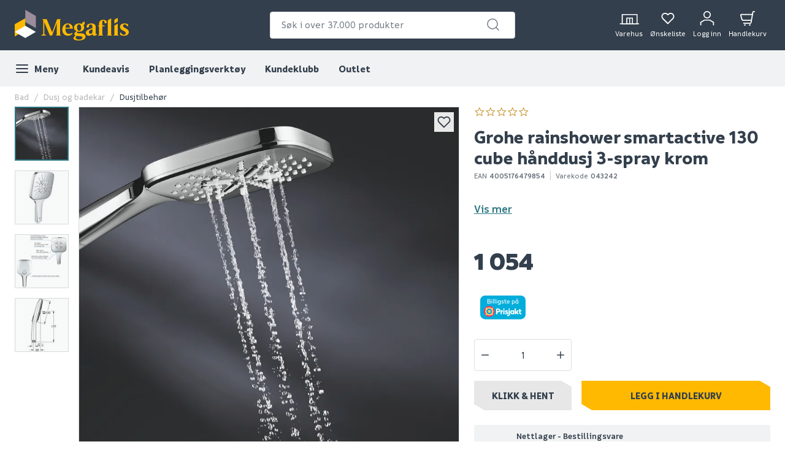

--- FILE ---
content_type: text/html; charset=utf-8
request_url: https://www.megaflis.no/bad/dusj-og-badekar/dusjtilbehor/grohe-rainshower-smartactive-130-cube-handdusj-3-spray-krom
body_size: 51873
content:
<!DOCTYPE html>
<html lang="nb">
<head>
    <meta charset="utf-8" />
    <meta name="viewport" content="width=device-width, initial-scale=1.0">

        <script type="text/javascript">
            !function (a, b, c, d, e, f, g, h) {
                a.RaygunObject = e, a[e] = a[e] || function () {
                    (a[e].o = a[e].o || []).push(arguments)
                }, f = b.createElement(c), g = b.getElementsByTagName(c)[0],
                    f.async = 1, f.src = d, g.parentNode.insertBefore(f, g), h = a.onerror, a.onerror = function (b, c, d, f, g) {
                        h && h(b, c, d, f, g), g || (g = new Error(b)), a[e].q = a[e].q || [], a[e].q.push({
                            e: g
                        })
                    }
            }(window, document, "script", "//cdn.raygun.io/raygun4js/raygun.min.js", "rg4js");
        </script>
        <script type="text/javascript">
    rg4js('apiKey', 'FPXeoFMCh731jA05aBw4cw');
    rg4js('enableCrashReporting', true);
    rg4js('setVersion', '39.0.0');
    rg4js('options', {
        ignore3rdPartyErrors: true,
        ignoreAjaxError: true,
        ignoreAjaxAbort: true
    });
        </script>
    <link rel="apple-touch-icon" sizes="180x180" href="/favicons/apple-touch-icon.png?20220609">
    <link rel="icon" type="image/png" href="/favicons/favicon-32x32.png?20220609" sizes="32x32">
    <link rel="icon" type="image/png" href="/favicons/favicon-16x16.png?20220609" sizes="16x16">
    <link rel="manifest" href="/manifest">
    <link rel="mask-icon" href="/favicons/safari-pinned-tab.svg?20220609" color="#333F4C">
    <link rel="shortcut icon" href="/favicons/favicon.ico?20220609">

    <title>GROHE RAINSHOWER SMARTACTIVE 130 CUBE HÅNDDUSJ 3-SPRAY KROM | Megaflis.no</title><link rel="stylesheet" type="text/css" href="/assets/browser.bundle.eed332787b226c4dc0d1.css" />
<meta name="description" content="" data-dynamic="1" />
<meta property="og:url" content="https://www.megaflis.no/bad/dusj-og-badekar/dusjtilbehor/grohe-rainshower-smartactive-130-cube-handdusj-3-spray-krom" data-dynamic="1" />
<meta property="og:type" content="website" data-dynamic="1" />
<meta property="og:title" content="GROHE RAINSHOWER SMARTACTIVE 130 CUBE HÅNDDUSJ 3-SPRAY KROM" data-dynamic="1" />
<meta property="og:description" content="" data-dynamic="1" />
<meta property="product:condition" content="new" data-dynamic="1" />
<meta property="product:retailer_item_id" content="v043242" data-dynamic="1" />
<meta property="product:availability" content="out of stock" data-dynamic="1" />
<meta property="product:price:amount" content="1054.000000000" data-dynamic="1" />
<meta property="product:price:currency" content="NOK" data-dynamic="1" />
<meta property="og:image" content="https://www.megaflis.no/globalassets/productimages/4005176479854_1.png?ref=1BEB620AFF" data-dynamic="1" />

                <script>
                if (!('Promise' in window && Promise.prototype.finally)) {
                    document.write('<' + 'script src="/assets/polyfills.bundle.5f0ff50b52608130c637.js" onerror="window.rg4js&&window.rg4js(\'send\', new Error(\'Failed to load: /assets/polyfills.bundle.5f0ff50b52608130c637.js\'))"></' + 'script>');
                }
                </script>
                <script>
                window.scopeReady = new Promise(function (res, rej) { window.resolveScopeReady = res; window.rejectScopeReady = rej; });
                </script>
            <link rel="canonical" href="https://www.megaflis.no/bad/dusj-og-badekar/dusjtilbehor/grohe-rainshower-smartactive-130-cube-handdusj-3-spray-krom" id="link-canonical" />
<script src="/assets/browser.bundle.0d56a8a6f062e35aa3b6.js" async></script>
<script src="/assets/vendor.chunk.e47e99849b85f0cd121e.js" async></script>
<link rel="stylesheet" type="text/css" href="/assets/browser.bundle.eed332787b226c4dc0d1.css" />
<link rel="preload" href="/assets/Informative-Black.01e30d13cbe600e1a2addc88b5ccfb61.woff2" as="font" crossorigin="anonymous" />
<link rel="preload" href="/assets/Informative-Bold.47c4b02e79f960e198ab223013c7e195.woff2" as="font" crossorigin="anonymous" />
<link rel="preload" href="/assets/Informative-Medium.0319e2c233983d82de23f685f7eb7d4d.woff2" as="font" crossorigin="anonymous" />
<link rel="preload" href="/assets/Informative-SemiBold.3cc535ebeffa3e7e8c8ec674e7d0fc1f.woff2" as="font" crossorigin="anonymous" />


    <style data-glitz>.a{background-color:white}.b{flex-direction:column;-webkit-box-orient:vertical;-webkit-box-direction:normal}.c{display:-webkit-box;display:-moz-box;display:-ms-flexbox;display:-webkit-flex;display:flex}.d{min-height:100vh}.e{order:0}.f{font-size:14px}.g{z-index:7}.h{width:100%}.i{top:0}.j{position:fixed}.k{text-align:center}.l{border-bottom-color:#EE0125}.m{border-top-color:#EE0125}.n{border-right-color:#EE0125}.o{border-left-color:#EE0125}.p{background-color:#EE0125}.q{color:white}.r{border-bottom-style:solid}.s{border-bottom-width:2px}.t{border-top-style:solid}.u{border-top-width:2px}.v{border-right-style:solid}.w{border-right-width:2px}.x{border-left-style:solid}.y{border-left-width:2px}.z{padding-bottom:16px}.a0{padding-top:16px}.a1{padding-right:16px}.a2{padding-left:16px}.a3{height:141px}.a4{background-color:#333F4C}.a5{height:59px}.a6{background-color:#F1F2F3}.a7{bottom:0}.a8{position:absolute}.a9{width:1366px}.aa{max-width:calc(100vw - 48px)}.ab{margin-right:auto}.ac{margin-left:auto}.ae{height:82px}.af{justify-content:space-between;-webkit-box-pack:justify}.ag{align-items:center;-webkit-box-align:center}.ah{flex-grow:1;-webkit-box-flex:1}.ai{flex-basis:33%}.av{text-decoration:inherit}.aw{color:inherit}.ax{font-weight:600}.ay{display:block}.az{max-width:400px}.b0{height:44px}.b1{width:400px}.b2{border-top-width:1px}.b3{border-top-color:#DCDEE1}.b4{border-top-right-radius:4px}.b5{border-top-left-radius:4px}.b6{border-bottom-right-radius:4px}.b7{border-bottom-left-radius:4px}.b8{border-bottom-width:1px}.b9{border-bottom-color:#DCDEE1}.ba{border-right-width:1px}.bb{border-right-color:#DCDEE1}.bc{border-left-width:1px}.bd{border-left-color:#DCDEE1}.be{color:#333F4C}.bf{z-index:11}.bg{position:relative}.bh{padding-left:10px}.bi{padding-right:15px}.bj{border-bottom-color:transparent}.bk{background:white}.bl{border-radius:4px}.bm{height:40px}.bn{outline-style:none}.bo{padding-right:8px}.bp{padding-left:8px}.bq{z-index:3}.bt{line-height:1.5}.bu{font-size:16px}.bv{padding-bottom:8px}.bw{padding-top:8px}.bx{cursor:inherit}.by{background-color:transparent}.bz{border-bottom-width:0}.c0{border-top-width:0}.c1{border-right-width:0}.c2{border-left-width:0}.c3{color:#767E87}.c4{border-radius:100%}.c5{padding-right:0}.c6{padding-left:0}.c7{min-width:40px}.c8{justify-content:center;-webkit-box-pack:center}.c9{display:-webkit-inline-box;display:-moz-inline-box;display:-ms-inline-flexbox;display:-webkit-inline-flex;display:inline-flex}.ca{transition-timing-function:ease-out}.cb{transition-duration:200ms}.cc{transition-property:color, background-color, border-color;-webkit-transition-property:color, background-color, border-color;-moz-transition-property:color, background-color, border-color}.cd{-webkit-clip-path:polygon(0% 0%, calc(100% - 17px) 0%, 100% 10px, 100% 100%, 17px 100%, 0% calc(100% - 10px));clip-path:polygon(0% 0%, calc(100% - 17px) 0%, 100% 10px, 100% 100%, 17px 100%, 0% calc(100% - 10px))}.ce{font-weight:bold}.cf{text-transform:inherit}.cg{cursor:pointer}.ch{background-color:transparent;background-color:initial}.ci{text-align:inherit}.cj{text-decoration:none}.ck{-webkit-user-select:none;-moz-user-select:none;-ms-user-select:none;user-select:none}.cl{font-variant:inherit}.cm{font-style:inherit}.cn{font-family:inherit}.co{transform:scale(1)}.cp{opacity:1}.cq{transition-property:opacity, transform;-webkit-transition-property:opacity, transform;-moz-transition-property:opacity, transform}.cr{text-overflow:ellipsis}.cs{white-space:nowrap}.ct{overflow:hidden}.cu{font-size:1.5em}.cv{height:1em}.cw{width:1em}.cx{width:700px}.cy{padding-right:50px}.cz{padding-left:50px}.d0{padding-bottom:20px}.d1{padding-top:70px}.d2{margin-top:-50px}.d3{transform:translateX(-50%)}.d4{left:50%}.d5{top:100%}.d6{transition-delay:0ms}.d7{transition-property:all;-webkit-transition-property:all;-moz-transition-property:all}.d8{transition-duration:0.3s}.d9{transition-timing-function:ease-in-out}.da{z-index:1}.db{min-height:300px}.dc{gap:20px}.dd{grid-template-columns:repeat(2, 310px);-ms-grid-columns:repeat(2, 310px)}.de{display:-ms-grid;display:grid}.df{pointer-events:none}.dg{opacity:0}.di{padding-bottom:15px}.dj{padding-top:20px}.dk{justify-content:flex-end;-webkit-box-pack:end}.dl{padding-right:6px}.dm{padding-left:6px}.dn{margin-left:0}.do{height:100%}.dp{min-width:48px}.dq{padding-bottom:12px}.dr{padding-top:12px}.dt{width:32px}.du{height:24px}.dv{margin-top:4px}.dw{font-size:12px}.dx{font-weight:normal}.dy{padding-bottom:1px}.dz{padding-top:1px}.e0{padding-right:1px}.e1{padding-left:1px}.e2{background-color:#FFB900}.e3{font-weight:700}.e4{font-size:11px}.e5{transform:scale(0)}.e6{border-radius:100vw}.e7{height:20px}.e8{width:20px}.e9{left:calc(50%)}.ea{top:calc(33% - 21px)}.eb{transition-property:transform;-webkit-transition-property:transform;-moz-transition-property:transform}.ec{max-height:59px}.ed{padding-right:24px}.ee{margin-left:8px}.ep{background-color:initial}.eq{order:2}.er{max-width:100%}.es{width:1600px}.et{margin-bottom:0}.eu{margin-top:0}.ev{max-width:1100px}.ew{max-height:0}.ex{will-change:max-height}.ey{transition-timing-function:ease-in}.ez{transition-duration:500ms}.f0{transition-property:max-height;-webkit-transition-property:max-height;-moz-transition-property:max-height}.f1{margin-top:32px}.f2{margin-bottom:16px}.f3{font-size:24px}.f4{line-height:0.9}.f5{margin-bottom:32px}.f7{flex-shrink:0}.f8{flex-basis:0}.f9{background-color:#f9f9f9}.fa{height:300px}.fb{overflow-y:hidden}.fc{overflow-x:auto}.fd{flex-wrap:nowrap;-webkit-box-lines:nowrap}.fg{color:#b5b5b5}.fj{list-style:none}.fk{margin-right:0}.fn{width:auto}.fu{font-weight:500}.fv{-webkit-column-gap:52px;column-gap:52px}.fw{grid-template-columns:3fr 2fr;-ms-grid-columns:3fr 2fr}.fx{grid-column-gap:24px}.fy{order:1}.fz{margin-right:16px}.g0{width:88px}.g1{__-g-l-i-t-z__:1}.g2{color:#2B7681}.g3{height:32px}.g4{width:80px}.g5{margin-right:4px}.g6{margin-left:4px}.g7{padding-bottom:0}.g8{padding-top:0}.g9{font-weight:inherit}.ga{font-size:inherit}.gb{vertical-align:top}.gc{transform:rotate(180deg)}.gd{left:0}.ge{right:0}.gf{bottom:32px}.gg{vertical-align:bottom}.gh{max-width:75%}.gi{right:8px}.gj{top:8px}.gk{opacity:0.9}.gl{padding-bottom:4px}.gm{padding-top:4px}.gn{padding-right:4px}.go{padding-left:4px}.gp{width:24px}.gq{flex-basis:auto}.gr{margin-left:-0px}.gs{will-change:transform}.h1{width:calc(100% - 0px)}.h2{flex-grow:0;-webkit-box-flex:0}.h3{display:contents}.h4{object-position:center center}.h5{object-fit:contain}.h7{aspect-ratio:1}.h8{transition-duration:300ms}.h9{transition-property:opacity;-webkit-transition-property:opacity;-moz-transition-property:opacity}.ha{height:unset}.hb{padding-left:104px}.hc{color:#cbcbcb}.hd{transform:rotate(90deg)}.he{min-width:24px}.hf{display:inline-block}.hg{min-width:16px}.hh{transform:rotate(270deg)}.hi{flex-direction:column-reverse;-webkit-box-orient:vertical;-webkit-box-direction:reverse}.hj{word-break:initial}.hk{font-size:30px}.hl{line-height:34px}.hm{margin-top:8px}.hn{color:#626B75}.ho{margin-right:8px}.hp{border-left-color:#cbcbcb}.hq{height:16px}.hr{margin-bottom:24px}.hs{margin-top:16px}.ht{font-size:18px}.hu{display:inline}.i7{text-decoration:underline}.i8{padding-bottom:24px}.i9{padding-top:24px}.ia{height:auto}.ib{font-size:40px}.ic{margin-right:24px}.id{align-items:inherit;-webkit-box-align:inherit}.ie{margin-right:initial}.if{font-weight:900}.ig{align-items:flex-end;-webkit-box-align:end}.ih{display:none}.ii{justify-content:flex-start;-webkit-box-pack:start}.ij{height:39px}.ik{margin-right:10px}.il{max-width:200px}.im{min-width:120px}.in{height:52px}.io{min-width:34px}.ip{height:34px}.is{-moz-appearance:textfield}.it{height:48px}.iu{text-transform:uppercase}.iv{border-bottom-color:#e7e7e7}.iw{border-top-color:#e7e7e7}.ix{border-right-color:#e7e7e7}.iy{border-left-color:#e7e7e7}.iz{cursor:default}.j0{background-color:#e7e7e7}.j1{flex-grow:2;-webkit-box-flex:2}.j3{margin-top:24px}.j5{line-height:20px}.j6{border-radius:2px}.j7{font-weight:400}.j8{align-items:start;-webkit-box-align:start}.j9{margin-bottom:auto}.ja{margin-top:auto}.jb{width:25px}.jc{margin-left:12px}.jd{line-height:inherit}.je{margin-bottom:4px}.jf{background-color:#FF9600}.jg{border-radius:50%}.jh{height:8px}.ji{width:8px}.jj{color: inherit}.jk{margin-top:20px}.jl{width:-webkit-fit-content;width:-moz-fit-content;width:fit-content}.jm{font-size:1em}.jn{background-color:#B4B8BD}.jo{margin-left:-32px}.jp{flex-wrap:wrap;-webkit-box-lines:multiple}.jq{margin-left:32px}.jr{width:calc(50% - 32px)}.js{max-height:unset}.jx{margin-bottom:8px}.jy{font-size:28px}.jz{text-align:left}.k0{font-size:20px}.k1{list-style-type:none}.k2{padding-left:1rem}.k3{display:list-item}.k4{height:0.5rem}.k5{width:6px}.k6{margin-left:2px}.k7{margin-right:12px}.k8{background-color:#F5F4F5}.k9{height:0}.ka{background-color:inherit}.kb{will-change:height}.kc{transition-property:height;-webkit-transition-property:height;-moz-transition-property:height}.ke{border-bottom-color:#B9AFB9}.kf{text-align:right}.kg{color:#4f4f4f}.kh{max-width:60%}.ki{margin-left:-16px}.kj{margin-top:-24px}.kk{width:calc(100% + 16px)}.km{margin-left:16px}.kn{padding-left:24px}.ko{border-bottom-width:thin}.kp{border-top-width:thin}.kq{border-right-width:thin}.kr{border-left-width:thin}.ks{color:#969696}.kt{transition-property:color;-webkit-transition-property:color;-moz-transition-property:color}.ku{height:150px}.kv{align-items:flex-start;-webkit-box-align:start}.kw{clip:rect(0 0 0 0)}.kx{-webkit-clip-path:inset(100%);clip-path:inset(100%)}.ky{margin-bottom:-1px}.kz{margin-top:-1px}.l0{margin-right:-1px}.l1{margin-left:-1px}.l2{height:1px}.l3{width:1px}.l4{transform:translate(0px)}.l8{font-style:italic}.l9{margin-top:40px}.la{margin-top:80px}.lb{background-color:#AFA4AF}.lc{padding-bottom:80px}.ld{padding-top:40px}.le{margin-right:-8px}.lf{margin-left:-8px}.lg{order:3}.lh{padding-top:80px}.ll{line-height:24px}.lm{flex-shrink:1}.lt{stroke-width:1.5}.lu{height:220px}.lv{height:195px}.lw{padding-right:64px}.lx{padding-left:64px}.ly{-webkit-filter:brightness(100%);filter:brightness(100%)}.lz{margin-right:33px}.m0{height:55px}.m1{width:67px}.m2{fill:#FF5B24}.m3{margin-left:-18px}.m4{margin-right:13px}.m5{height:95px}.m6{width:107px}.m7{height:50px}.m8{width:122px}.m9{margin-left:33px}.ma{width:79px}.mb{margin-top:141px}.mc{width:768px}.md{z-index:8}.aj:focus-visible{box-shadow:0 0 0 4px inset white}.ak:focus-visible{outline-offset:-2px}.al:focus-visible{outline-style:solid}.am:focus-visible{outline-color:black}.an:focus-visible{outline-width:2px}.ao:focus:not(:focus-visible){outline-width:0}.ap:active{text-decoration:inherit}.aq:active{color:inherit}.ef:active{color:#333F4C}.eg:active{background-color:white}.eh:active{text-decoration:none}.fp:active{font-weight:500}.hw:active{text-decoration:underline}.hx:active{font-weight:600}.hy:active{color:#2B7681}.l5:active{color:white}.ar:focus{text-decoration:inherit}.as:focus{color:inherit}.fr:focus{font-weight:500}.i0:focus{text-decoration:underline}.i1:focus{font-weight:600}.i2:focus{color:#2B7681}.lq:focus{color:white}.at:hover{text-decoration:inherit}.au:hover{color:inherit}.ds:hover{text-decoration:none}.ei:hover{color:#333F4C}.ej:hover{background-color:white}.ft:hover{font-weight:500}.i4:hover{text-decoration:underline}.i5:hover{font-weight:600}.i6:hover{color:#2B7681}.j2:hover{background-color:#FFC734}.l6:hover{background-color:#626B75}.l7:hover{color:white}.ln:hover{font-weight:inherit}.ls:hover{color:#ccc}.br::placeholder{font-size:16px}.bs::placeholder{color:#767E87}.dh:last-child{padding-bottom:8px}.j4:last-child{margin-top:4px}.kd:last-child{border-bottom-width:0}.kl:last-child{margin-top:24px}.li:last-child{margin-right:0}.lj:last-child{text-align:right}.ek:visited:hover{color:#333F4C}.el:visited:hover{background-color:white}.em:visited:hover{text-decoration:none}.en:visited{background-color:white}.eo:visited{color:#333F4C}.f6:not(:first-child){margin-left:8px}.fh:empty:before{white-space:pre}.fi:empty:before{content:" "}.fl:after{white-space:pre}.fm:after{content:"  /  "}.gt:after{pointer-events:none}.gu:after{background-color:rgba(51, 63, 76, 0.03)}.gv:after{left:0}.gw:after{bottom:0}.gx:after{right:0}.gy:after{top:0}.gz:after{position:absolute}.h0:after{content:""}.jt:after{height:4em}.ju:after{width:100%}.jv:after{background-image:unset}.jw:after{z-index:1}.fo:active:hover{color:#2B7681}.hv:active:hover{text-decoration:underline}.lo:active:hover{color:#FFB900}.fq:focus:hover{color:#2B7681}.hz:focus:hover{text-decoration:underline}.lp:focus:hover{color:#FFB900}.fs:hover:hover{color:#2B7681}.i3:hover:hover{text-decoration:underline}.lr:hover:hover{color:#FFB900}.iq::-webkit-inner-spin-button{-webkit-appearance:none}.ir::-webkit-outer-spin-button{-webkit-appearance:none}.lk:first-child{margin-left:0}</style><style data-glitz media="print">.h6:after{display:none}</style><style data-glitz media="(min-width: 320px)">.fe{-webkit-overflow-scrolling:touch}.ff{white-space:nowrap}</style>
    <script>
        (function (i, s, o, g, r, a, m) {
            i['VoyadoAnalyticsObject'] = r;
            i[r] = i[r] || function () {
                (i[r].q = i[r].q || []).push(arguments)
            },
                i[r].l = 1 * new Date();
            a = s.createElement(o),
                m = s.getElementsByTagName(o)[0];
            a.async = 1;
            a.src = g;
            m.parentNode.insertBefore(a, m)
        })(window, document, 'script', 'https://assets.voyado.com/jsfiles/analytics_0.1.6.min.js', 'voyado'); /*Here you set script depending on the environment (staging/production)*/
        voyado("setTenant", "megaflis"); /*This is where you define the tenant*/
</script>
<script id="CookieConsent" src="https://policy.app.cookieinformation.com/uc.js"
    data-culture="NB" data-gcm-version="2.0" type="text/javascript"></script>
<!-- Google Tag Manager -->
<script>(function(w,d,s,l,i){w[l]=w[l]||[];w[l].push({'gtm.start':
new Date().getTime(),event:'gtm.js'});var f=d.getElementsByTagName(s)[0],
j=d.createElement(s),dl=l!='dataLayer'?'&l='+l:'';j.async=true;j.src=
'https://www.googletagmanager.com/gtm.js?id='+i+dl;f.parentNode.insertBefore(j,f);
})(window,document,'script','dataLayer','GTM-W8GXDCF');</script>
<!-- End Google Tag Manager -->
 </head>
<body>
<!-- Google Tag Manager (noscript) -->
<noscript><iframe src="https://www.googletagmanager.com/ns.html?id=GTM-W8GXDCF"
height="0" width="0" style="display:none;visibility:hidden"></iframe></noscript>
<!-- End Google Tag Manager (noscript) -->

    <div id="container"><div class="a b c d"><header class="e f g h i j"><noscript class="k l m n o p q r s t u v w x y z a0 a1 a2">Det ser ut til at nettleseren din ikke støtter JavaScript, eller at du har skrudd av JavaScript. JavaScript er nødvendig for å se innholdet på siden.</noscript><article class="a3 a4"><div class="h a5 a6 a7 a8"></div><div class="a9 aa ab ac"><nav class="ae h af ag q c"><div class="ah ai c"><a tabindex="0" aria-label="https://www.megaflis.no/" class="aj ak al am an ao ap aq ar as at au av aw ax" data-scope-link="true" href="/"><svg height="50" class="ay" viewBox="0 0 239.04 64.37"><style>.svg2409870977st0{fill:#ffb900;}</style><path d="M97.06 19.9v-.36h-8.19l-10.3 27.72-11.59-27.72h-9.79v.36l2.58 1.52h-.02v29.63l-4.35 2.53v.36h10.87v-.36l-4.35-2.53V25.56c.21.52.43 1.05.65 1.59 1.67 4.06 11.13 27.04 11.13 27.04h4.59l9.94-26.75s-.14 8.1-.14 12.9v12.12l-1.92 1.11v.36h10.87v-.36l-1.98-1.15V21.01l2-1.11zm18.6 19.79h6.16s-.03-1.28-.14-2.17c-.74-6-5.35-8.91-10.66-8.91-6.21 0-11.36 4.72-11.36 13.16 0 6.7 3.81 12.67 11.96 12.67 5.86 0 8.84-3.74 9.69-4.63l-.75-1.38c-1.34.84-4.05 2.05-6.78 2.05-4.42 0-7.57-3.99-7.57-9.95 0-.29 0-.57.01-.84h9.44zm-4.64-9.15c3.27 0 4.34 2.91 4.59 6.98h-9.29c.34-4.27 1.61-6.98 4.7-6.98zm74.67-9.59c-6.21 0-9.14 3.15-9.14 10.33v1.46l-1.68.35v1.82h1.68v17.52l-1.98 1.15v.36h10.86v-.36l-1.98-1.15V34.9h4.82v-2.17h-4.82v-1.75c0-2.99-.09-5.21.24-6.57.25-.99 1.05-1.64 1.97-1.64.96 0 1.63.55 1.92 1.16.25.52.26 1.23.33 2.06.1 1.3.94 2.44 2.43 2.41 1.7-.04 2.59-.89 2.47-2.73-.16-2.6-3.14-4.72-7.12-4.72zm41.23 12.98c0-2.14 1.59-3.39 3.48-3.39 2.15 0 4.36 1.78 5.51 4.36h1.72l-.33-4.74c-1.99-.94-5.02-1.54-7.35-1.54-6.16 0-9.24 3.13-9.24 7.1 0 8.49 12.02 7.9 12.02 12.91 0 2.33-1.69 3.89-3.97 3.89-1.54 0-4.77-.87-6.47-4.82h-1.68l.41 5.01c1.99.99 5.22 1.74 7.85 1.74 6.46 0 10.18-2.98 10.18-7.7-.01-8.2-12.13-7.76-12.13-12.82zM171 51c-.79 0-1.29-.45-1.29-1.29v-13.6c.05-4.22-3.03-7.5-8.79-7.5-7.05 0-10.45 3.62-10.45 6.25 0 1.74 1.06 2.58 2.5 2.58 1.69 0 2.56-1.19 2.56-2.45.02-2.61 1.43-4.21 3.59-4.21 2.98 0 3.68 2.16 3.68 5.48v1.94c-.93.41-3.07 1.33-5.26 2.18-7.2 2.8-8.51 4.85-8.51 7.93 0 3.23 2.45 6.12 6.22 6.12 2.98 0 5.51-1.17 7.44-3.6h.11v.32c0 1.79 1.04 3.28 3.63 3.28 2.08 0 4.2-.94 5.93-2.1l-.28-1.56c-.37.15-.73.23-1.08.23zm-8.2-4.79v.36c0 1.71-1.17 3.24-2.84 3.61-.29.07-.59.1-.89.1-1.59 0-3.41-.95-3.65-3.08-.29-2.57 1.06-3.38 3.48-4.77 1.93-1.1 3.16-1.8 3.9-2.22v6zm53.06-17.28l-6.9 4.03v19.43l-1.98 1.19v.36h10.87v-.36l-1.99-1.19zM140.3 49.47l-7.2-.35c-1.94-.1-2.68-.6-2.68-1.49 0-.79.55-1.49 1.24-2.04 1.04.25 2.14.35 3.28.35 6.11 0 10.54-3.58 10.54-8.79 0-1.71-.58-3.52-1.78-4.99l2.75-1.59V24.3l-5.43 3.07v2.55c-1.49-.83-3.77-1.32-6.08-1.32-6.11 0-10.79 3.58-10.79 8.69 0 3.77 2.55 6.46 5.78 7.75-2.48 1.29-4.87 3.23-4.87 5.41 0 2.19 1.19 3.33 2.38 3.87-2.43 1.44-4.32 3.13-4.32 5.22 0 2.98 3.68 4.82 10.23 4.82 8.05 0 15-2.23 15-8.24 0-3.47-2.73-6.4-8.05-6.65zm-5.61-18.93c2.23 0 4.65 2.55 4.65 7.32 0 3.18-1.32 6.17-4.15 6.17-2.09 0-4.53-2.15-4.53-7.27-.01-3.88 1.55-6.22 4.03-6.22zm-.2 31.91c-3.87 0-6.66-1.55-6.66-4.29 0-.99.3-1.84 1.54-3.33l8.64.65c2.33.15 4.02.89 4.02 2.78.01 3.13-4.36 4.19-7.54 4.19zm67.59-44.55l-6.91 4.01v30.53l-1.98 1.14v.36h10.87v-.36l-1.98-1.14zm13.79-1.04l-6.91 3.91v8.06l6.91-3.99z" class="svg2409870977st0"></path><path fill="#9b8d9b" d="M22.16 0v25.59l22.16 12.79V12.79z"></path><path d="M22.16 17.6v25.58L0 55.98V30.39z" class="svg2409870977st0"></path><path fill="#fff" d="M22.16 33.57L0 46.36l22.16 12.79 22.16-12.79z"></path></svg></a></div><form action="/search" class="az ai c b0 b1 b2 t b3 b4 b5 b6 b7 b8 r b9 ba v bb bc x bd be bf a b bg"><div class="bh bi b8 r bj ag c"><div class="bk bl bm h bg ag c"><input type="search" name="q" autoComplete="off" value="" placeholder="Søk i over 37.000 produkter" tabindex="0" class="bn bl bo bp bq br bs bt bu bv bw bm bx by aw bz c0 c1 c2 h"/><button aria-label="submit search" role="button" tabindex="0" type="button" class="c3 bg c4 c5 c6 c7 bt bu bv bw bm aj ak al am an ao c8 ag c9 ca cb cc cd ce cf cg ch ci cj ck bz c0 c1 c2 cl cm cn"><span class="co cp c8 ag c ca cb cq cr cs ct"><svg width="1em" height="1em" alt="" class="c3 ay cu cv cw"><path d="M11 2.25a8.75 8.75 0 016.695 14.384l3.835 3.836a.75.75 0 01-1.06 1.06l-3.836-3.835A8.75 8.75 0 1111 2.25zm0 1.5a7.25 7.25 0 105.05 12.452.603.603 0 01.07-.082l.084-.073.078-.08A7.25 7.25 0 0011 3.75z" fill="currentColor"></path></svg></span></button></div></div><div style="max-height:auto" class="cx cy cz bl d0 d1 d2 d3 d4 d5 d6 d7 d8 d9 da a8 db dc dd de df dg b6 b7 b8 r b9 ba v bb bc x bd a"><div><div class="dh di b c dj"></div></div><div><div class="dh di b c dj"></div></div></div></form><div class="ah ai dk ag c"><a aria-label="stores" data-test-id="stores-button" class="dl dm dn aj ak al am an ao do b c dp bt bu dq dr c8 ag ca cb cc cd ce cf ds ap aq ar as au av aw" data-scope-link="true" href="/butikker"><svg width="1em" height="1em" alt="" class="dt du cu c9" viewBox="83.43 35 51.14 26"><defs><style>.svg668691011stores-svg{fill:none;stroke:currentColor;stroke-miterlimit:10;stroke-width:2.5px;}</style></defs><path d="M90.78 38.13h38.67v23.73H90.78z" class="svg668691011stores-svg"></path><path d="M102.82 47.29h14.57v14.57h-14.57zm7.29.28v14.3m-25.43-.02h50.64" class="svg668691011stores-svg"></path></svg><span class="dv dw dx">Varehus</span></a><button aria-label="Mine sider " tabindex="0" type="button" class="dl dm dn aj ak al am an ao do b c bg dp bt bu dq dr c8 ag ca cb cc cd ce cf cg ch ci cj aw ck bz c0 c1 c2 cl cm cn ct"><svg width="1em" height="1em" alt="" class="dy dz e0 e1 q cu cv cw c9" fill="none" stroke="currentColor" stroke-linecap="round" stroke-linejoin="round" stroke-width="2" viewBox="0 0 24 24"><path d="M20.84 4.61a5.5 5.5 0 00-7.78 0L12 5.67l-1.06-1.06a5.5 5.5 0 00-7.78 7.78l1.06 1.06L12 21.23l7.78-7.78 1.06-1.06a5.5 5.5 0 000-7.78z"></path></svg><span class="dv dw dx">Ønskeliste</span></button><button aria-label="Logg inn / Opprett ny bruker" data-test-id="open-login-button" tabindex="0" type="button" class="dl dm dn aj ak al am an ao do b c bg dp bt bu dq dr c8 ag ca cb cc cd ce cf cg ch ci cj aw ck bz c0 c1 c2 cl cm cn ct"><svg width="1em" height="1em" alt="" class="cu cv cw c9" viewBox="33.21 32.17 33.58 35.65"><defs><style>.svg2145849911login-user-svg{fill:none;stroke:currentColor;stroke-miterlimit:10;stroke-width:2.5px;}</style></defs><circle cx="50" cy="41.16" r="7.74" class="svg2145849911login-user-svg"></circle><path d="M65.54 66.57v-7.11l-9.31-5.37H43.77l-9.31 5.37v7.11" class="svg2145849911login-user-svg"></path></svg><span class="bg dv dw dx">Logg inn</span></button><button aria-label="Handlekurven er tom" title="Handlekurven er tom" data-test-id="minicart-button" tabindex="0" type="button" class="dl dm dn aj ak al am an ao do b c bg dp bt bu dq dr c8 ag ca cb cc cd ce cf cg ch ci cj aw ck bz c0 c1 c2 cl cm cn ct"><svg width="1em" height="1em" alt="" class="cu cv cw c9" viewBox="0 0 27 27"><g stroke="currentColor" stroke-width="2" fill="none" fill-rule="evenodd" stroke-linecap="round" stroke-linejoin="round"><path d="M6.37 22.43h11.8c.86 0 1.6-.63 1.75-1.49l3.14-18.43c.14-.85.89-1.48 1.76-1.48h1.17M8.6 25.1a.45.45 0 110 .9.45.45 0 010-.9m8.91 0a.45.45 0 110 .9.45.45 0 010-.9"></path><path d="M20.58 17.08H6.22a3.57 3.57 0 01-3.46-2.7l-1.72-6.9a.9.9 0 01.87-1.1H22.4"></path></g></svg><article aria-label="0" class="e2 be e3 e4 e5 e6 ag c8 e7 e8 e9 ea a8 c ca cb eb">0</article><span class="dv dw dx">Handlekurv</span></button></div></nav><div class="do ec ct h a7 a8 c"><nav class="ag c"><button aria-label="Meny" tabindex="0" type="button" class="do z a0 c6 bt bu ed aj ak al am an ao c8 ag c9 ca cb cc cd ce cf cg ch ci cj aw ck bz c0 c1 c2 cl cm cn ct bg"><svg width="1em" height="1em" alt="" class="cu cv cw c9" fill="none" stroke="currentColor" stroke-linecap="round" stroke-linejoin="round" stroke-width="2" viewBox="0 0 24 24"><path d="M3 12h18M3 6h18M3 18h18"></path></svg><span class="ee">Meny</span></button><a aria-label="Kundeavis" tabindex="0" class="ef eg eh ei ej ds ek el em en eo ep be do c8 z a0 a1 a2 bu e3 cg bg ag c aj ak al am an ao ar av as" data-scope-link="true" href="/kampanje">Kundeavis</a><a aria-label="Planleggingsverktøy" tabindex="0" class="ef eg eh ei ej ds ek el em en eo ep be do c8 z a0 a1 a2 bu e3 cg bg ag c aj ak al am an ao ar av as" data-scope-link="true" href="/planleggingsverktoy">Planleggingsverktøy</a><a aria-label="Kundeklubb" tabindex="0" class="ef eg eh ei ej ds ek el em en eo ep be do c8 z a0 a1 a2 bu e3 cg bg ag c aj ak al am an ao ar av as" data-scope-link="true" href="/kundeklubb">Kundeklubb</a><a aria-label="Outlet" tabindex="0" class="ef eg eh ei ej ds ek el em en eo ep be do c8 z a0 a1 a2 bu e3 cg bg ag c aj ak al am an ao ar av as" data-scope-link="true" href="/outlet">Outlet</a></nav></div></div></article></header><div id="content-container" class="bg eq ah b c"><main class="h er ab ac"><div class="es er ab ac"><div></div><div><div class="a9 aa ab ac"><div class="et eu ab ac ev ct ew ex ey ez f0"><div class="et"><h2 class="f1 f2 f3 k f4 e3">KAN DISSE VÆRE AV INTERESSE?</h2><div class="f5 h er ab ac"><div class="c"><div class="f6 f7 ah f8 f9 fa c"></div><div class="f6 f7 ah f8 f9 fa c"></div><div class="f6 f7 ah f8 f9 fa c"></div><div class="f6 f7 ah f8 f9 fa c"></div><div class="f6 f7 ah f8 f9 fa c"></div></div></div></div></div><ul class="fb fc fd fe ff bv bw fg f fh fi c fj c5 c6 et eu fk dn"><li tabindex="0" class="fl fm fn f c ag"><a class="aj ak al am an ao fo fp ap aq fq fr ar as fs ft at au fu av aw" data-scope-link="true" href="/bad">Bad</a></li><li tabindex="0" class="fl fm fn f c ag"><a class="aj ak al am an ao fo fp ap aq fq fr ar as fs ft at au fu av aw" data-scope-link="true" href="/bad/dusj-og-badekar">Dusj og badekar</a></li><li tabindex="0" class="be fn f c ag"><a class="aj ak al am an ao fo fp ap aq fq fr ar as fs ft at au fu av aw" data-scope-link="true" href="/bad/dusj-og-badekar/dusjtilbehor">Dusjtilbehør</a></li></ul></div><div class="a9 aa ab ac"><div class="fv fw fx de h er ab ac"><div class="fy"><div class="f5 h er ab ac"><div class="bg"><div class="c bg"><div class="f2 fz b c g0"><button aria-label="scroll up" disabled="" type="button" class="g1 dg g2 g3 g4 g5 g6 k aj ak al am an ao cg ch cj ck g7 g8 c5 c6 bz c0 c1 c2 g9 cl cm ga cn"><svg width="1em" height="1em" alt="" class="gb gc cu cv cw c9" fill="none" stroke="currentColor" stroke-linecap="round" stroke-linejoin="round" stroke-width="2" viewBox="0 0 24 24"><path d="m6 9 6 6 6-6"></path></svg></button><div class="g0 do ct bg"><div style="transform:translate3d(0, 0px, 0)" class="b c gd ge a7 i a8"><div></div></div></div><button aria-label="scroll down" type="button" class="dg ag c8 c gf g2 g3 g4 g5 g6 k aj ak al am an ao cg ch cj ck g7 g8 c5 c6 bz c0 c1 c2 g9 cl cm ga cn"><svg width="1em" height="1em" alt="" class="gg cu cv cw c9" fill="none" stroke="currentColor" stroke-linecap="round" stroke-linejoin="round" stroke-width="2" viewBox="0 0 24 24"><path d="m6 9 6 6 6-6"></path></svg></button></div><div class="bg ah b9 b8 r b3 b2 t bb ba v bd bc x"><div class="da gh gd i a8 b c"></div><button aria-label="Legg i favoritter" data-test-id="toggle-my-lists-item-button" title="Legg i favoritter" as="0" type="button" class="da gi gj a8 gk a gl gm gn go aj ak al am an ao cg ci cj aw ck bz c0 c1 c2 g9 cl cm ga cn ct"><span class="co cp c8 ag c ca cb cq cr cs ct"><svg width="1em" height="1em" alt="" class="gp du cp dy dz e0 e1 be cu c9" fill="none" stroke="currentColor" stroke-linecap="round" stroke-linejoin="round" stroke-width="2" viewBox="0 0 24 24"><path d="M20.84 4.61a5.5 5.5 0 00-7.78 0L12 5.67l-1.06-1.06a5.5 5.5 0 00-7.78 7.78l1.06 1.06L12 21.23l7.78-7.78 1.06-1.06a5.5 5.5 0 000-7.78z"></path></svg></span></button><div class="a cg bg"><div class="ct gq f7 ah"><div class="gr gs c"><div class="gt gu gv gw gx gy gz h0 c6 h1 bg gq f7 h2"><picture class="h3"><source srcSet="https://www.megaflis.no/cdn-cgi/image/quality=60,width=200,format=auto/globalassets/productimages/4005176479854_1.png?ref=1BEB620AFF 300w, https://www.megaflis.no/cdn-cgi/image/quality=60,width=488,format=auto/globalassets/productimages/4005176479854_1.png?ref=1BEB620AFF 732w, https://www.megaflis.no/cdn-cgi/image/quality=60,width=832,format=auto/globalassets/productimages/4005176479854_1.png?ref=1BEB620AFF 1248w, https://www.megaflis.no/cdn-cgi/image/quality=60,width=1264,format=auto/globalassets/productimages/4005176479854_1.png?ref=1BEB620AFF 1896w, https://www.megaflis.no/cdn-cgi/image/quality=60,width=1696,format=auto/globalassets/productimages/4005176479854_1.png?ref=1BEB620AFF 2544w, https://www.megaflis.no/cdn-cgi/image/quality=60,width=2560,format=auto/globalassets/productimages/4005176479854_1.png?ref=1BEB620AFF 3840w" sizes="700px" media="(min-device-pixel-ratio: 3), (-webkit-min-device-pixel-ratio: 3), (min-resolution: 288dpi)"/><source srcSet="https://www.megaflis.no/cdn-cgi/image/quality=60,width=200,format=auto/globalassets/productimages/4005176479854_1.png?ref=1BEB620AFF 200w, https://www.megaflis.no/cdn-cgi/image/quality=60,width=488,format=auto/globalassets/productimages/4005176479854_1.png?ref=1BEB620AFF 488w, https://www.megaflis.no/cdn-cgi/image/quality=60,width=832,format=auto/globalassets/productimages/4005176479854_1.png?ref=1BEB620AFF 832w, https://www.megaflis.no/cdn-cgi/image/quality=60,width=1264,format=auto/globalassets/productimages/4005176479854_1.png?ref=1BEB620AFF 1264w, https://www.megaflis.no/cdn-cgi/image/quality=60,width=1696,format=auto/globalassets/productimages/4005176479854_1.png?ref=1BEB620AFF 1696w, https://www.megaflis.no/cdn-cgi/image/quality=60,width=2560,format=auto/globalassets/productimages/4005176479854_1.png?ref=1BEB620AFF 2560w" sizes="700px" media="(min-device-pixel-ratio: 2), (-webkit-min-device-pixel-ratio: 2), (min-resolution: 192dpi)"/><source srcSet="https://www.megaflis.no/cdn-cgi/image/quality=80,width=100,format=auto/globalassets/productimages/4005176479854_1.png?ref=1BEB620AFF 100w, https://www.megaflis.no/cdn-cgi/image/quality=80,width=244,format=auto/globalassets/productimages/4005176479854_1.png?ref=1BEB620AFF 244w, https://www.megaflis.no/cdn-cgi/image/quality=80,width=416,format=auto/globalassets/productimages/4005176479854_1.png?ref=1BEB620AFF 416w, https://www.megaflis.no/cdn-cgi/image/quality=80,width=632,format=auto/globalassets/productimages/4005176479854_1.png?ref=1BEB620AFF 632w, https://www.megaflis.no/cdn-cgi/image/quality=80,width=848,format=auto/globalassets/productimages/4005176479854_1.png?ref=1BEB620AFF 848w, https://www.megaflis.no/cdn-cgi/image/quality=80,width=1280,format=auto/globalassets/productimages/4005176479854_1.png?ref=1BEB620AFF 1280w, https://www.megaflis.no/cdn-cgi/image/quality=80,width=1920,format=auto/globalassets/productimages/4005176479854_1.png?ref=1BEB620AFF 1920w" sizes="700px"/><img loading="eager" src="https://www.megaflis.no/cdn-cgi/image/width=1366,format=auto/globalassets/productimages/4005176479854_1.png?ref=1BEB620AFF" width="2000" height="2000" class="ab ac ay h cp h4 h5 h6 gt gu gv gw gx gy gz h0 h7 ey h8 h9 ha er"/></picture></div><div class="gt gu gv gw gx gy gz h0 c6 h1 bg gq f7 h2"><picture class="h3"><source srcSet="https://www.megaflis.no/cdn-cgi/image/quality=60,width=200,format=auto/globalassets/productimages/4005176479854_2.png?ref=DBCC26B8ED 300w, https://www.megaflis.no/cdn-cgi/image/quality=60,width=488,format=auto/globalassets/productimages/4005176479854_2.png?ref=DBCC26B8ED 732w, https://www.megaflis.no/cdn-cgi/image/quality=60,width=832,format=auto/globalassets/productimages/4005176479854_2.png?ref=DBCC26B8ED 1248w, https://www.megaflis.no/cdn-cgi/image/quality=60,width=1264,format=auto/globalassets/productimages/4005176479854_2.png?ref=DBCC26B8ED 1896w, https://www.megaflis.no/cdn-cgi/image/quality=60,width=1696,format=auto/globalassets/productimages/4005176479854_2.png?ref=DBCC26B8ED 2544w, https://www.megaflis.no/cdn-cgi/image/quality=60,width=2560,format=auto/globalassets/productimages/4005176479854_2.png?ref=DBCC26B8ED 3840w" sizes="700px" media="(min-device-pixel-ratio: 3), (-webkit-min-device-pixel-ratio: 3), (min-resolution: 288dpi)"/><source srcSet="https://www.megaflis.no/cdn-cgi/image/quality=60,width=200,format=auto/globalassets/productimages/4005176479854_2.png?ref=DBCC26B8ED 200w, https://www.megaflis.no/cdn-cgi/image/quality=60,width=488,format=auto/globalassets/productimages/4005176479854_2.png?ref=DBCC26B8ED 488w, https://www.megaflis.no/cdn-cgi/image/quality=60,width=832,format=auto/globalassets/productimages/4005176479854_2.png?ref=DBCC26B8ED 832w, https://www.megaflis.no/cdn-cgi/image/quality=60,width=1264,format=auto/globalassets/productimages/4005176479854_2.png?ref=DBCC26B8ED 1264w, https://www.megaflis.no/cdn-cgi/image/quality=60,width=1696,format=auto/globalassets/productimages/4005176479854_2.png?ref=DBCC26B8ED 1696w, https://www.megaflis.no/cdn-cgi/image/quality=60,width=2560,format=auto/globalassets/productimages/4005176479854_2.png?ref=DBCC26B8ED 2560w" sizes="700px" media="(min-device-pixel-ratio: 2), (-webkit-min-device-pixel-ratio: 2), (min-resolution: 192dpi)"/><source srcSet="https://www.megaflis.no/cdn-cgi/image/quality=80,width=100,format=auto/globalassets/productimages/4005176479854_2.png?ref=DBCC26B8ED 100w, https://www.megaflis.no/cdn-cgi/image/quality=80,width=244,format=auto/globalassets/productimages/4005176479854_2.png?ref=DBCC26B8ED 244w, https://www.megaflis.no/cdn-cgi/image/quality=80,width=416,format=auto/globalassets/productimages/4005176479854_2.png?ref=DBCC26B8ED 416w, https://www.megaflis.no/cdn-cgi/image/quality=80,width=632,format=auto/globalassets/productimages/4005176479854_2.png?ref=DBCC26B8ED 632w, https://www.megaflis.no/cdn-cgi/image/quality=80,width=848,format=auto/globalassets/productimages/4005176479854_2.png?ref=DBCC26B8ED 848w, https://www.megaflis.no/cdn-cgi/image/quality=80,width=1280,format=auto/globalassets/productimages/4005176479854_2.png?ref=DBCC26B8ED 1280w, https://www.megaflis.no/cdn-cgi/image/quality=80,width=1920,format=auto/globalassets/productimages/4005176479854_2.png?ref=DBCC26B8ED 1920w" sizes="700px"/><img loading="lazy" src="https://www.megaflis.no/cdn-cgi/image/width=1366,format=auto/globalassets/productimages/4005176479854_2.png?ref=DBCC26B8ED" width="2000" height="2000" class="ab ac ay h cp h4 h5 h6 gt gu gv gw gx gy gz h0 h7 ey h8 h9 ha er"/></picture></div><div class="gt gu gv gw gx gy gz h0 c6 h1 bg gq f7 h2"><picture class="h3"><source srcSet="https://www.megaflis.no/cdn-cgi/image/quality=60,width=200,format=auto/globalassets/productimages/4005176479854_3.png?ref=953BBA58C4 300w, https://www.megaflis.no/cdn-cgi/image/quality=60,width=488,format=auto/globalassets/productimages/4005176479854_3.png?ref=953BBA58C4 732w, https://www.megaflis.no/cdn-cgi/image/quality=60,width=832,format=auto/globalassets/productimages/4005176479854_3.png?ref=953BBA58C4 1248w, https://www.megaflis.no/cdn-cgi/image/quality=60,width=1264,format=auto/globalassets/productimages/4005176479854_3.png?ref=953BBA58C4 1896w, https://www.megaflis.no/cdn-cgi/image/quality=60,width=1696,format=auto/globalassets/productimages/4005176479854_3.png?ref=953BBA58C4 2544w, https://www.megaflis.no/cdn-cgi/image/quality=60,width=2560,format=auto/globalassets/productimages/4005176479854_3.png?ref=953BBA58C4 3840w" sizes="700px" media="(min-device-pixel-ratio: 3), (-webkit-min-device-pixel-ratio: 3), (min-resolution: 288dpi)"/><source srcSet="https://www.megaflis.no/cdn-cgi/image/quality=60,width=200,format=auto/globalassets/productimages/4005176479854_3.png?ref=953BBA58C4 200w, https://www.megaflis.no/cdn-cgi/image/quality=60,width=488,format=auto/globalassets/productimages/4005176479854_3.png?ref=953BBA58C4 488w, https://www.megaflis.no/cdn-cgi/image/quality=60,width=832,format=auto/globalassets/productimages/4005176479854_3.png?ref=953BBA58C4 832w, https://www.megaflis.no/cdn-cgi/image/quality=60,width=1264,format=auto/globalassets/productimages/4005176479854_3.png?ref=953BBA58C4 1264w, https://www.megaflis.no/cdn-cgi/image/quality=60,width=1696,format=auto/globalassets/productimages/4005176479854_3.png?ref=953BBA58C4 1696w, https://www.megaflis.no/cdn-cgi/image/quality=60,width=2560,format=auto/globalassets/productimages/4005176479854_3.png?ref=953BBA58C4 2560w" sizes="700px" media="(min-device-pixel-ratio: 2), (-webkit-min-device-pixel-ratio: 2), (min-resolution: 192dpi)"/><source srcSet="https://www.megaflis.no/cdn-cgi/image/quality=80,width=100,format=auto/globalassets/productimages/4005176479854_3.png?ref=953BBA58C4 100w, https://www.megaflis.no/cdn-cgi/image/quality=80,width=244,format=auto/globalassets/productimages/4005176479854_3.png?ref=953BBA58C4 244w, https://www.megaflis.no/cdn-cgi/image/quality=80,width=416,format=auto/globalassets/productimages/4005176479854_3.png?ref=953BBA58C4 416w, https://www.megaflis.no/cdn-cgi/image/quality=80,width=632,format=auto/globalassets/productimages/4005176479854_3.png?ref=953BBA58C4 632w, https://www.megaflis.no/cdn-cgi/image/quality=80,width=848,format=auto/globalassets/productimages/4005176479854_3.png?ref=953BBA58C4 848w, https://www.megaflis.no/cdn-cgi/image/quality=80,width=1280,format=auto/globalassets/productimages/4005176479854_3.png?ref=953BBA58C4 1280w, https://www.megaflis.no/cdn-cgi/image/quality=80,width=1920,format=auto/globalassets/productimages/4005176479854_3.png?ref=953BBA58C4 1920w" sizes="700px"/><img loading="lazy" src="https://www.megaflis.no/cdn-cgi/image/width=1366,format=auto/globalassets/productimages/4005176479854_3.png?ref=953BBA58C4" width="2000" height="2000" class="ab ac ay h cp h4 h5 h6 gt gu gv gw gx gy gz h0 h7 ey h8 h9 ha er"/></picture></div><div class="gt gu gv gw gx gy gz h0 c6 h1 bg gq f7 h2"><picture class="h3"><source srcSet="https://www.megaflis.no/cdn-cgi/image/quality=60,width=200,format=auto/globalassets/productimages/4005176479854_mal.png?ref=9793219ED2 300w, https://www.megaflis.no/cdn-cgi/image/quality=60,width=488,format=auto/globalassets/productimages/4005176479854_mal.png?ref=9793219ED2 732w, https://www.megaflis.no/cdn-cgi/image/quality=60,width=832,format=auto/globalassets/productimages/4005176479854_mal.png?ref=9793219ED2 1248w, https://www.megaflis.no/cdn-cgi/image/quality=60,width=1264,format=auto/globalassets/productimages/4005176479854_mal.png?ref=9793219ED2 1896w, https://www.megaflis.no/cdn-cgi/image/quality=60,width=1696,format=auto/globalassets/productimages/4005176479854_mal.png?ref=9793219ED2 2544w, https://www.megaflis.no/cdn-cgi/image/quality=60,width=2560,format=auto/globalassets/productimages/4005176479854_mal.png?ref=9793219ED2 3840w" sizes="700px" media="(min-device-pixel-ratio: 3), (-webkit-min-device-pixel-ratio: 3), (min-resolution: 288dpi)"/><source srcSet="https://www.megaflis.no/cdn-cgi/image/quality=60,width=200,format=auto/globalassets/productimages/4005176479854_mal.png?ref=9793219ED2 200w, https://www.megaflis.no/cdn-cgi/image/quality=60,width=488,format=auto/globalassets/productimages/4005176479854_mal.png?ref=9793219ED2 488w, https://www.megaflis.no/cdn-cgi/image/quality=60,width=832,format=auto/globalassets/productimages/4005176479854_mal.png?ref=9793219ED2 832w, https://www.megaflis.no/cdn-cgi/image/quality=60,width=1264,format=auto/globalassets/productimages/4005176479854_mal.png?ref=9793219ED2 1264w, https://www.megaflis.no/cdn-cgi/image/quality=60,width=1696,format=auto/globalassets/productimages/4005176479854_mal.png?ref=9793219ED2 1696w, https://www.megaflis.no/cdn-cgi/image/quality=60,width=2560,format=auto/globalassets/productimages/4005176479854_mal.png?ref=9793219ED2 2560w" sizes="700px" media="(min-device-pixel-ratio: 2), (-webkit-min-device-pixel-ratio: 2), (min-resolution: 192dpi)"/><source srcSet="https://www.megaflis.no/cdn-cgi/image/quality=80,width=100,format=auto/globalassets/productimages/4005176479854_mal.png?ref=9793219ED2 100w, https://www.megaflis.no/cdn-cgi/image/quality=80,width=244,format=auto/globalassets/productimages/4005176479854_mal.png?ref=9793219ED2 244w, https://www.megaflis.no/cdn-cgi/image/quality=80,width=416,format=auto/globalassets/productimages/4005176479854_mal.png?ref=9793219ED2 416w, https://www.megaflis.no/cdn-cgi/image/quality=80,width=632,format=auto/globalassets/productimages/4005176479854_mal.png?ref=9793219ED2 632w, https://www.megaflis.no/cdn-cgi/image/quality=80,width=848,format=auto/globalassets/productimages/4005176479854_mal.png?ref=9793219ED2 848w, https://www.megaflis.no/cdn-cgi/image/quality=80,width=1280,format=auto/globalassets/productimages/4005176479854_mal.png?ref=9793219ED2 1280w, https://www.megaflis.no/cdn-cgi/image/quality=80,width=1920,format=auto/globalassets/productimages/4005176479854_mal.png?ref=9793219ED2 1920w" sizes="700px"/><img loading="lazy" src="https://www.megaflis.no/cdn-cgi/image/width=1366,format=auto/globalassets/productimages/4005176479854_mal.png?ref=9793219ED2" width="2000" height="2000" class="ab ac ay h cp h4 h5 h6 gt gu gv gw gx gy gz h0 h7 ey h8 h9 ha er"/></picture></div></div></div></div></div></div><div class="b0 ag c8 c9 hb h"><button disabled="" type="button" class="hc du gp c aj ak al am an ao cg ch ci cj ck g7 g8 c5 c6 bz c0 c1 c2 g9 cl cm ga cn"><svg width="1em" height="1em" alt="" class="hd cu cv cw c9" fill="none" stroke="currentColor" stroke-linecap="round" stroke-linejoin="round" stroke-width="2" viewBox="0 0 24 24"><path d="m6 9 6 6 6-6"></path></svg></button><span class="he"><span class="k hf hg">1</span><span class="gn go">/</span>4</span><button type="button" class="g2 du gp c aj ak al am an ao cg ch ci cj ck g7 g8 c5 c6 bz c0 c1 c2 g9 cl cm ga cn"><svg width="1em" height="1em" alt="" class="hh cu cv cw c9" fill="none" stroke="currentColor" stroke-linecap="round" stroke-linejoin="round" stroke-width="2" viewBox="0 0 24 24"><path d="m6 9 6 6 6-6"></path></svg></button></div></div></div></div><div class="eq"><section class="f5 h aa ab ac"><button aria-label="Omtaler" type="button" class="aj ak al am an ao cg ch ci cj aw ck g7 g8 c5 c6 bz c0 c1 c2 g9 cl cm ga cn ct bg"><div class="e7"><div class="yotpo bottomLine" data-product-id="v043242" tabindex="0"></div></div></button><div class="hi c"><h1 class="hj hk hl et hm e3">Grohe rainshower smartactive 130 cube hånddusj 3-spray krom</h1></div><div class="f2 hn dw ag c du">EAN<span class="g6 ay ax">4005176479854</span><div class="ho ee x hp bc hq"></div>Varekode<span class="g6 ay ax">043242</span></div><div class="hr"><button aria-label="Vis mer" type="button" class="hs ht hu aj ak al am an ao hv hw hx hy hz i0 i1 i2 i3 i4 i5 i6 i7 ax g2 cg ch ci ck g7 g8 c5 c6 bz c0 c1 c2 cl cm cn">Vis mer</button></div><div class="i8 i9 ag af c"><span class="ia be ib ic b c"><span class="id ie if aw cs">1 054</span></span><div class="ig ac"><div class="ig b c"></div><div></div><div class="dn ay"></div></div></div><div id="triggerbee-placeholder-pdp-below-price-desktop" class="triggerbee-placeholder ay"></div><div id="triggerbee-placeholder-pdp-below-price-mobile" class="triggerbee-placeholder ih"></div><div class="c ii f5 hm ij"><div class="ik il"><div class="ag c"><klarna-placement data-key='credit-promotion-auto-size'data-locale='nb-NO'data-purchase_amount='105400'/></div></div><div class="prisjakt_cheapest" data-shop="11374" data-product="043242" data-market="NO" data-format="small1" utm-campaign=""></div></div><div class="c"><div class="im ai f7 h2 b c"><span class="bl b8 r b9 b2 t b3 ba v bb bc x bd in ag c9"><button aria-label="-" title="-" data-test-id="decrease-quantity-button" type="button" class="bg c4 c5 c6 io bt dw bv bw ip aj ak al am an ao c8 ag c9 ca cb cc cd ce cf cg ch ci cj aw ck bz c0 c1 c2 cl cm cn ct"><span class="co cp c8 ag c ca cb cq cr cs ct"><svg width="1em" height="1em" alt="" class="cu cv cw c9" fill="none" stroke="currentColor" stroke-linecap="round" stroke-linejoin="round" stroke-width="2" viewBox="0 0 24 24"><path d="M5 12h14"></path></svg></span></button><input type="number" value="1" data-test-id="quantity-input" autoComplete="off" class="h iq ir is ho ee k c5 c6 aj ak al am an ao bx by aw bz c0 c1 c2 g7 g8"/><button aria-label="+" title="+" data-test-id="increase-quantity-button" type="button" class="bg c4 c5 c6 io bt dw bv bw ip aj ak al am an ao c8 ag c9 ca cb cc cd ce cf cg ch ci cj aw ck bz c0 c1 c2 cl cm cn ct"><span class="co cp c8 ag c ca cb cq cr cs ct"><svg width="1em" height="1em" alt="" class="cu cv cw c9" fill="none" stroke="currentColor" stroke-linecap="round" stroke-linejoin="round" stroke-width="2" viewBox="0 0 24 24"><path d="M12 5v14m-7-7h14"></path></svg></span></button></span></div></div><div class="hs c"><button aria-label="Klikk &amp; Hent" disabled="" type="button" class="im bo bp fz ai f7 h2 bt bu dq dr it aj ak al am an ao c8 ag c9 ca cb cc cd ce iu r b8 iv t b2 iw v ba ix x bc iy iz j0 be ci cj ck cl cm cn ct bg">Klikk &amp; Hent</button><button aria-label="Legg i handlekurv" data-test-id="add-to-cart-button" type="button" class="f8 j1 bo bp bg bt bu dq dr it aj ak al am an ao c8 ag c9 ca cb cc cd ce iu j2 ei e2 be cg ci cj ck bz c0 c1 c2 cl cm cn ct"><span class="co cp c8 ag c ca cb cq cr cs ct">Legg i handlekurv</span></button></div><div class="j3 b c"><div class="j4 j5 j6 a6 j7 f bv bw a1 a2 j8 c"><svg width="1em" height="1em" alt="" class="f7 j9 ja ho ee jb e7 cu c9" viewBox="0 0 24 24" fill="none"><path d="M16 3H1v13h15V3zm0 5h4l3 3v5h-7V8zM5.5 21a2.5 2.5 0 100-5 2.5 2.5 0 000 5zm13 0a2.5 2.5 0 100-5 2.5 2.5 0 000 5z" stroke="#000" stroke-linecap="round" stroke-linejoin="round"></path></svg><div class="h jc"><h4 class="jd ax f je">Nettlager - Bestillingsvare</h4><div class="ag c"><span class="je ag c"><span class="jf f7 ho jg jh ji ay"></span>Est. på lager 10.02.26</span></div><button aria-label="Leveringstid på nett" type="button" class="hu aj ak al am an ao hv hw hx hy hz i0 i1 i2 i3 i4 i5 i6 i7 ax g2 cg ch ci ck g7 g8 c5 c6 bz c0 c1 c2 cl cm ga cn">Leveringstid på nett<svg width="1em" height="1em" alt="" class="be g6 cu cv cw c9" fill="none" stroke="currentColor" stroke-linecap="round" stroke-linejoin="round" stroke-width="2" viewBox="0 0 24 24"><circle cx="12" cy="12" r="10"></circle><path d="M9.09 9a3 3 0 0 1 5.83 1c0 2-3 3-3 3m.08 4h.01"></path></svg></button><div class="ag c"><a class="jj i7 i6 ax" data-scope-link="true" href="/bad/dusj-og-badekar/dusjtilbehor?sortby=Relevance&amp;type=H%C3%A5nddusj&amp;stockstatus=P%C3%A5%20lager">Finn lignende produkter på lager</a></div><div class="ag c"><button aria-label="Frakt og leveringsmuligheter" type="button" class="i7 aj ak al am an ao cg ch ci aw ck g7 g8 c5 c6 bz c0 c1 c2 g9 cl cm ga cn">Frakt og leveringsmuligheter</button></div></div><button aria-label="Stock/Monitor" data-test-id="open-monitor-back-in-stock-button" as="0" type="button" class="f7 ee je jk jl b9 b8 r b3 b2 t bb ba v bd bc x a gl gm bo bp i7 ag c aj ak al am an ao cg ci aw ck g9 cl cm ga cn"><svg width="1em" height="1em" alt="" class="jm ho cv cw c9" fill="none" viewBox="0 0 16 16"><path stroke="currentColor" stroke-miterlimit="10" stroke-width="1.2" d="M13.334 10.956H9.5a.91.91 0 00-.587.214l-2.902 2.818a.142.142 0 01-.216-.023.141.141 0 01-.024-.078V11.49a.535.535 0 00-.535-.535h-2.57A1.666 1.666 0 011 9.29V3.297a1.666 1.666 0 011.666-1.666h10.668A1.666 1.666 0 0115 3.297V9.29a1.665 1.665 0 01-1.666 1.666z"></path><path fill="currentColor" d="M5.291 7.45a.815.815 0 100-1.63.815.815 0 000 1.63zM8 7.45a.815.815 0 100-1.63.815.815 0 000 1.63zm2.708 0a.815.815 0 100-1.63.815.815 0 000 1.63z"></path></svg>Varsle meg</button></div><div class="j4 j5 j6 a6 j7 f bv bw a1 a2 j8 c"><svg width="1em" height="1em" alt="" class="f7 j9 ja ho ee jb e7 cu c9" viewBox="83.43 35 51.14 26"><defs><style>.svg2485984368stores-svg{fill:none;stroke:currentColor;stroke-miterlimit:10;stroke-width:2.5px;}</style></defs><path d="M90.78 38.13h38.67v23.73H90.78z" class="svg2485984368stores-svg"></path><path d="M102.82 47.29h14.57v14.57h-14.57zm7.29.28v14.3m-25.43-.02h50.64" class="svg2485984368stores-svg"></path></svg><div class="h jc"><h4 class="jd ax f je">Klikk &amp; Hent</h4><div class="ag c"><span class="jn f7 ho jg jh ji ay"></span>Kun tilgjengelig på nett.</div><div class="ag c"><button aria-label="Velg din butikk" type="button" class="i7 aj ak al am an ao cg ch ci aw ck g7 g8 c5 c6 bz c0 c1 c2 g9 cl cm ga cn">Velg din butikk</button></div></div></div></div><div class="jo f2 f1 jp c8 ag c"><a aria-label="180 dagers åpent kjøp" class="fu cs e7 f2 jq f7 c ds aj ak al am an ao ap aq ar as au av aw" data-scope-link="true" href="/kundeservice/kundelofter/180-dagers-apent-kjop"><picture class="h3"><img loading="lazy" src="/globalassets/cmscontent/usp/180d.svg?ref=A5E8B297E9" title="180 dagers åpent kjøp" alt="180 dagers åpent kjøp" class="ho e8 cp h4 h5 ey h8 h9 ha er"/></picture><span>180 dagers åpent kjøp</span></a><a aria-label="125% pristrygghet" class="fu cs e7 f2 jq f7 c ds aj ak al am an ao ap aq ar as au av aw" data-scope-link="true" href="/pristrygghet"><picture class="h3"><img loading="lazy" src="/globalassets/cmscontent/usp/pristrygghet.svg?ref=D0AF842C88" title="125% pristrygghet" alt="125% pristrygghet" class="ho e8 cp h4 h5 ey h8 h9 ha er"/></picture><span>125% pristrygghet</span></a></div><div class="j3"><div id="videoly-info"><div id="videoly-product-title" class="ih">GROHE RAINSHOWER SMARTACTIVE 130 CUBE HÅNDDUSJ 3-SPRAY KROM</div><div id="videoly-product-id" class="ih">p043242</div><div id="videoly-product-sku" class="ih">v043242</div></div><div id="videoly-videobox-placeholder" class="bg"></div></div></section></div></div></div><section class="ht af c a9 aa ab ac"><div class="jr et eu fk dn er"><div id="pdp-description"><div class="js jt ju jv gt gv gw jw gz h0 ia ct bg"><h2 class="jx eu jy jz f4 e3">Detaljer</h2><div class="hr j3"><div class=""></div></div><h3 class="jx eu k0 jz f4 e3">Tekniske spesifikasjoner</h3><span class="ay ga f2 hs"><span class="k1 k2 ag k3"><svg width="1em" height="1em" alt="" class="k4 be k5 f7 k6 k7 cu c9" viewBox="0 0 6 6"><circle cx="39" cy="2575" r="3" fill="currentColor" fill-rule="evenodd" transform="translate(-36 -2572)"></circle></svg>sprayplate krom</span><span class="k1 k2 ag k3"><svg width="1em" height="1em" alt="" class="k4 be k5 f7 k6 k7 cu c9" viewBox="0 0 6 6"><circle cx="39" cy="2575" r="3" fill="currentColor" fill-rule="evenodd" transform="translate(-36 -2572)"></circle></svg>GROHE Rain inkluderer DripStop, Jet inkluderer DripStop, ActiveMassage</span><span class="k1 k2 ag k3"><svg width="1em" height="1em" alt="" class="k4 be k5 f7 k6 k7 cu c9" viewBox="0 0 6 6"><circle cx="39" cy="2575" r="3" fill="currentColor" fill-rule="evenodd" transform="translate(-36 -2572)"></circle></svg>GROHE DreamSpray perfekt strålemønster</span><span class="k1 k2 ag k3"><svg width="1em" height="1em" alt="" class="k4 be k5 f7 k6 k7 cu c9" viewBox="0 0 6 6"><circle cx="39" cy="2575" r="3" fill="currentColor" fill-rule="evenodd" transform="translate(-36 -2572)"></circle></svg>GROHE SmartTip velg spraymønster med et enkelt klikk</span><span class="k1 k2 ag k3"><svg width="1em" height="1em" alt="" class="k4 be k5 f7 k6 k7 cu c9" viewBox="0 0 6 6"><circle cx="39" cy="2575" r="3" fill="currentColor" fill-rule="evenodd" transform="translate(-36 -2572)"></circle></svg>GROHE Long-Life Shine overflate</span><span class="k1 k2 ag k3"><svg width="1em" height="1em" alt="" class="k4 be k5 f7 k6 k7 cu c9" viewBox="0 0 6 6"><circle cx="39" cy="2575" r="3" fill="currentColor" fill-rule="evenodd" transform="translate(-36 -2572)"></circle></svg>SpeedClean antikalksystem</span><span class="k1 k2 ag k3"><svg width="1em" height="1em" alt="" class="k4 be k5 f7 k6 k7 cu c9" viewBox="0 0 6 6"><circle cx="39" cy="2575" r="3" fill="currentColor" fill-rule="evenodd" transform="translate(-36 -2572)"></circle></svg>Indre WaterGuide for lengre levetid</span><span class="k1 k2 ag k3"><svg width="1em" height="1em" alt="" class="k4 be k5 f7 k6 k7 cu c9" viewBox="0 0 6 6"><circle cx="39" cy="2575" r="3" fill="currentColor" fill-rule="evenodd" transform="translate(-36 -2572)"></circle></svg>universalt monteringssytem, passer</span><span class="k1 k2 ag k3"><svg width="1em" height="1em" alt="" class="k4 be k5 f7 k6 k7 cu c9" viewBox="0 0 6 6"><circle cx="39" cy="2575" r="3" fill="currentColor" fill-rule="evenodd" transform="translate(-36 -2572)"></circle></svg>alle standard dusjslanger</span><span class="k1 k2 ag k3"><svg width="1em" height="1em" alt="" class="k4 be k5 f7 k6 k7 cu c9" viewBox="0 0 6 6"><circle cx="39" cy="2575" r="3" fill="currentColor" fill-rule="evenodd" transform="translate(-36 -2572)"></circle></svg>velegnet til gjennomstrømsvarmer</span></span></div></div><div class="h er ab ac"><div class="f2 fk dn k8"><button aria-label="open" type="button" class="c5 c6 h aj ak al am an ao cg ch ci cj aw ck g7 g8 bz c0 c1 c2 g9 cl cm ga cn"><div class="bv bw a1 a2 ab ac k0 ag af c"><h2 class="et eu e3 k0 f4">Tilleggsinformasjon</h2><svg width="1em" height="1em" alt="" class="gp cu cv c9" fill="none" stroke="currentColor" stroke-linecap="round" stroke-linejoin="round" stroke-width="2" viewBox="0 0 24 24"><path d="m6 9 6 6 6-6"></path></svg></div></button><div class="k9 ct ka bg kb ca h8 kc"><div class="gd a7 ge a8"><div class="ht bv bw a1 a2 a"><div class="kd c5 c6 ke b8 r af c ht bv bw a"><span>Leverandørens varenummer</span><span class="kf ay bu">26550000<!-- --> </span></div><div class="kd c5 c6 ke b8 r af c ht bv bw a"><span>Nobb No</span><span class="kf ay bu">0<!-- --> </span></div><div class="kd c5 c6 ke b8 r af c ht bv bw a"><span>Vekt pr. stk / m2 (i kg)</span><span class="kf ay bu">0.36<!-- --> </span></div><div class="kd c5 c6 ke b8 r af c ht bv bw a"><span>Volum</span><span class="kf ay bu">1.77<!-- --> <!-- -->(dm3 per salgsforpakning)</span></div></div></div></div></div></div></div><div class="jr et eu fk dn er"><button aria-label="Omtaler" type="button" class="f2 fk dn k8 c5 c6 h aj ak al am an ao cg ci cj aw ck g7 g8 bz c0 c1 c2 g9 cl cm ga cn"><div class="bv bw a1 a2 ab ac k0 ag af c"><div class="ag c"><h2 class="et eu e3 k0 f4">Omtaler</h2></div><svg width="1em" height="1em" alt="" class="gp cu cv c9" fill="none" stroke="currentColor" stroke-linecap="round" stroke-linejoin="round" stroke-width="2" viewBox="0 0 24 24"><path d="m6 9 6 6 6-6"></path></svg></div></button><div class="g7 g8 c5 c6 ct k9 ht a"><div class="yotpo yotpo-main-widget" data-product-id="v043242" data-name="GROHE RAINSHOWER SMARTACTIVE 130 CUBE HÅNDDUSJ 3-SPRAY KROM" data-url="https://www.megaflis.no/bad/dusj-og-badekar/dusjtilbehor/grohe-rainshower-smartactive-130-cube-handdusj-3-spray-krom" data-image-url="/globalassets/productimages/4005176479854_1.png?ref=1BEB620AFF"></div></div><button aria-label="Spørsmål og svar" type="button" class="f2 fk dn k8 c5 c6 h aj ak al am an ao cg ci cj aw ck g7 g8 bz c0 c1 c2 g9 cl cm ga cn"><div class="bv bw a1 a2 ab ac k0 ag af c"><div class="ag c"><h2 class="et eu e3 k0 f4">Spørsmål og svar</h2></div><svg width="1em" height="1em" alt="" class="gp cu cv c9" fill="none" stroke="currentColor" stroke-linecap="round" stroke-linejoin="round" stroke-width="2" viewBox="0 0 24 24"><path d="m6 9 6 6 6-6"></path></svg></div></button><div class="g7 g8 c5 c6 ct k9 ht a"><div class="kg h"><div class="dk c"><button aria-label="Toggle FAQ form" type="button" class="hu aj ak al am an ao hv hw hx hy hz i0 i1 i2 i3 i4 i5 i6 i7 ax g2 cg ch ci ck g7 g8 c5 c6 bz c0 c1 c2 cl cm ga cn">Skjul<svg width="1em" height="1em" alt="" class="gc cu cv cw c9" fill="none" stroke="currentColor" stroke-linecap="round" stroke-linejoin="round" stroke-width="2" viewBox="0 0 24 24"><path d="m6 9 6 6 6-6"></path></svg></button></div><form class="h er ab ac"><div class="kh hr ki kj kk ig jp c"><label class="kl eu h km ah bt bu bv bw ed kn bm g1 be c9 et ko r b9 kp t b3 kq v bb kr x bd bl a"><div class="h c9 bg"><div class="er f7 ah bg"><span class="df cs ks h ct go a8">Fornavn (synlig for andre)</span><input aria-label="Fornavn (synlig for andre)" required="" value="" name="name" autoComplete="name" spellcheck="false" autoCorrect="off" class="ca cb kt aj ak al am an ao bx by aw bz c0 c1 c2 bo go g7 g8 h"/></div><span class="f7 cu cv cw c9"></span></div></label><label class="kl eu h km ah bt bu bv bw ed kn bm g1 be c9 et ko r b9 kp t b3 kq v bb kr x bd bl a"><div class="h c9 bg"><div class="er f7 ah bg"><span class="df cs ks h ct go a8">E-postadresse</span><input aria-label="E-postadresse" required="" value="" name="email" autoComplete="email" spellcheck="false" autoCorrect="off" class="ca cb kt aj ak al am an ao bx by aw bz c0 c1 c2 bo go g7 g8 h"/></div><span class="f7 cu cv cw c9"></span></div></label></div><div class="f2 hs"><textarea required="" class="question ko r b9 kp t b3 kq v bb kr x bd be bv bw bo bp ku h" placeholder=""></textarea></div><div class="f2 hs"><label class="cg kv c9"><input type="checkbox" class="ct kw kx bz c0 c1 c2 g7 g8 c5 c6 ky kz l0 l1 l2 l3 a8"/><svg width="20" height="20" viewBox="0 0 20 20" class="ho f7 l4 bl"><rect height="20" width="20" stroke="#4D5863" stroke-width="1" fill="white" rx="4"></rect></svg>Skjule spørsmålet for andre?</label><button aria-label="Send inn spørsmål" type="submit" class="f2 hs ay bg bt bu bv bw ed kn bm aj ak al am an ao c8 ag ca cb cc cd ce iu l5 l6 l7 a4 q cg ci cj ck bz c0 c1 c2 cl cm cn ct"><span class="co cp c8 ag c ca cb cq cr cs ct">Send inn spørsmål</span></button>Spørsmålet og svaret vil bli vist her etter at det er besvart.</div></form><div class="k l8 f2 l9">Ingen spørsmål enda. Bli den første til å stille et spørsmål til dette produktet.</div></div></div></div></section><div opacity="0.8" class="bg"><div></div></div></div></div></main><div class="et la k8 h er ab ac"><h3 class="e3 k0 z a0 et eu fk dn lb q k f4">Anbefalt til deg</h3><div class="lc ld a9 aa ab ac"><div class="le lf"><div class="f5 h er ab ac"><div class="c"><div class="f6 f7 ah f8 f9 fa c"></div><div class="f6 f7 ah f8 f9 fa c"></div><div class="f6 f7 ah f8 f9 fa c"></div><div class="f6 f7 ah f8 f9 fa c"></div><div class="f6 f7 ah f8 f9 fa c"></div></div></div></div></div></div></div><footer class="lg"><article class="a4 be"><div class="jp z lh a4 af c a9 aa ab ac"><article class="li lj lk ho ee i8 i9 ll fu ht f8 lm ah a4 q"><h3 class="q jx eu k0 f4 e3">Informasjon</h3><a tabindex="0" class="ln cj jx g9 ay aj ak al am an ao lo hv hw hx l5 lp hz i0 i1 lq lr i3 i4 l7 q" data-scope-link="true" href="/butikker">Finn varehus</a><a tabindex="0" class="ln cj jx g9 ay aj ak al am an ao lo hv hw hx l5 lp hz i0 i1 lq lr i3 i4 l7 q" data-scope-link="true" href="/jobb-hos-oss">Jobb hos oss</a><a tabindex="0" class="ln cj jx g9 ay aj ak al am an ao lo hv hw hx l5 lp hz i0 i1 lq lr i3 i4 l7 q" data-scope-link="true" href="/kundeservice">Kundeservice</a><a tabindex="0" class="ln cj jx g9 ay aj ak al am an ao lo hv hw hx l5 lp hz i0 i1 lq lr i3 i4 l7 q" data-scope-link="true" href="/kundeservice/sporsmal-og-svar">Spørsmål og svar</a><a tabindex="0" class="ln cj jx g9 ay aj ak al am an ao lo hv hw hx l5 lp hz i0 i1 lq lr i3 i4 l7 q" data-scope-link="true" href="/merker">Våre merker</a><a tabindex="0" class="ln cj jx g9 ay aj ak al am an ao lo hv hw hx l5 lp hz i0 i1 lq lr i3 i4 l7 q" data-scope-link="true" href="/kundeklubb">Kundeklubb</a><a tabindex="0" class="ln cj jx g9 ay aj ak al am an ao lo hv hw hx l5 lp hz i0 i1 lq lr i3 i4 l7 q" data-scope-link="true" href="/guider">Guider og veiledninger</a><a tabindex="0" class="ln cj jx g9 ay aj ak al am an ao lo hv hw hx l5 lp hz i0 i1 lq lr i3 i4 l7 q" data-scope-link="true" href="/kundeservice/personvern">Personvernerklæring</a><a tabindex="0" class="ln cj jx g9 ay aj ak al am an ao lo hv hw hx l5 lp hz i0 i1 lq lr i3 i4 l7 q" data-scope-link="true" href="/apenhetsloven">Åpenhetsloven</a><a tabindex="0" class="ln cj jx g9 ay aj ak al am an ao lo hv hw hx l5 lp hz i0 i1 lq lr i3 i4 l7 q" data-scope-link="true" href="/barekraft">Bærekraft</a><a tabindex="0" class="ln cj jx g9 ay aj ak al am an ao lo hv hw hx l5 lp hz i0 i1 lq lr i3 i4 l7 q" data-scope-link="true" href="/kundeservice/cookies">Cookies</a><a tabindex="0" class="ln cj jx g9 ay aj ak al am an ao lo hv hw hx l5 lp hz i0 i1 lq lr i3 i4 l7 q" data-scope-link="true" href="/kundeservice/feil-og-tilbakekallinger">Tilbakekallinger</a></article><article class="li lj lk ho ee i8 i9 ll fu ht f8 lm ah a4 q"><h3 class="q jx eu k0 f4 e3">Kontakt oss</h3><div class="f2">Telefon<!-- -->:<div>66 85 31 80</div></div><div class=""><p class="hr j3"><strong>Åpningstider kundeservice 2026:</strong><br/>Man - fre: 09:00 - 16:00<br/>Lørdager: stengt<br/>Søndager: stengt<br/><br/><br/><strong>E - post: </strong><a class="btn-primary aj ak al am an ao lo hv hw hx l5 lp hz i0 i1 lq lr i3 i4 i5 l7 i7 ax q" href="mailto:kundeservice@megaflis.no">kundeservice@megaflis.no</a></p>
<p class="hr j3"><strong><br/>Har du handlet i et av våre varehus?<br/></strong>Ta gjerne kontakt med varehuset det gjelder. <br/><a class="aj ak al am an ao lo hv hw hx l5 lp hz i0 i1 lq lr i3 i4 i5 l7 i7 ax q" data-scope-link="true" href="/butikker">Se våre varehus</a></p></div><div class="f1"><div class="ii jp c"><a aria-label="Facebook" title="Facebook" tabindex="0" class="li q fz k0 aj ak al am an ao ap aq ar as at au av ax" href="https://www.facebook.com/MegaFlis/"><svg width="1em" height="1em" alt="" class="ls lt cu cv cw c9" fill="none" viewBox="0 0 30 30"><path fill="currentColor" d="M30 15.092C30 6.757 23.284 0 15 0 6.716 0 0 6.757 0 15.092 0 22.624 5.485 28.868 12.656 30V19.454H8.848v-4.362h3.808v-3.325c0-3.783 2.24-5.872 5.666-5.872 1.64 0 3.358.295 3.358.295v3.714h-1.892c-1.863 0-2.444 1.163-2.444 2.358v2.83h4.16l-.665 4.362h-3.495V30C24.514 28.868 30 22.624 30 15.092z"></path></svg></a><a aria-label="Instagram" title="Instagram" tabindex="0" class="li q fz k0 aj ak al am an ao ap aq ar as at au av ax" href="https://www.instagram.com/megaflis/"><svg width="1em" height="1em" alt="" class="ls lt cu cv cw c9" fill="none" viewBox="0 0 30 30"><path fill="currentColor" fill-rule="evenodd" d="M15 0c-4.074 0-4.584.017-6.184.09-1.597.073-2.688.327-3.642.698-1 .376-1.907.966-2.657 1.73a7.358 7.358 0 00-1.73 2.656C.418 6.128.163 7.22.09 8.817.018 10.416 0 10.925 0 15c0 4.075.017 4.584.09 6.184.073 1.597.327 2.688.698 3.642.376 1 .966 1.907 1.73 2.657a7.359 7.359 0 002.656 1.73c.954.37 2.045.624 3.642.697 1.6.073 2.11.09 6.184.09s4.584-.017 6.184-.09c1.597-.073 2.688-.327 3.642-.698 1-.376 1.907-.966 2.657-1.73a7.358 7.358 0 001.73-2.656c.37-.954.624-2.045.697-3.642.073-1.6.09-2.11.09-6.184s-.017-4.584-.09-6.184c-.073-1.597-.327-2.688-.698-3.642a7.353 7.353 0 00-1.73-2.657 7.358 7.358 0 00-2.656-1.73C23.872.418 22.78.163 21.183.09 19.584.018 19.075 0 15 0zm0 2.703c4.005 0 4.48.015 6.062.087 1.462.067 2.256.31 2.785.517.7.271 1.2.597 1.725 1.121.525.525.85 1.025 1.121 1.725.206.529.45 1.323.517 2.785.072 1.582.087 2.057.087 6.062 0 4.005-.015 4.48-.087 6.062-.067 1.462-.31 2.256-.517 2.785a4.646 4.646 0 01-1.121 1.725 4.642 4.642 0 01-1.725 1.121c-.529.206-1.323.45-2.785.517-1.582.072-2.056.087-6.062.087s-4.48-.015-6.062-.087c-1.462-.067-2.256-.31-2.785-.517a4.646 4.646 0 01-1.725-1.121 4.648 4.648 0 01-1.121-1.725c-.206-.529-.45-1.323-.517-2.785-.072-1.582-.087-2.057-.087-6.062 0-4.005.015-4.48.087-6.062.067-1.462.31-2.256.517-2.785.271-.7.597-1.2 1.121-1.725a4.643 4.643 0 011.725-1.121c.529-.206 1.323-.45 2.785-.517 1.582-.072 2.057-.087 6.062-.087z" clip-rule="evenodd"></path><path fill="currentColor" fill-rule="evenodd" d="M15 20.005a5.005 5.005 0 110-10.01 5.005 5.005 0 010 10.01zM15 7.29a7.71 7.71 0 100 15.42 7.71 7.71 0 000-15.42zm9.953-.14a1.822 1.822 0 11-3.645 0 1.822 1.822 0 013.645 0" clip-rule="evenodd"></path></svg></a><a aria-label="Youtube" title="Youtube" tabindex="0" class="li q fz k0 aj ak al am an ao ap aq ar as at au av ax" href="https://www.youtube.com/@Megaflis_official"><svg width="1em" height="1em" alt="" class="lt cu cv cw c9" fill="none" stroke="currentColor" stroke-linecap="round" stroke-linejoin="round" stroke-width="2" viewBox="0 0 24 24"><path d="M22.54 6.42a2.78 2.78 0 00-1.94-2C18.88 4 12 4 12 4s-6.88 0-8.6.46a2.78 2.78 0 00-1.94 2A29 29 0 001 11.75a29 29 0 00.46 5.33A2.78 2.78 0 003.4 19c1.72.46 8.6.46 8.6.46s6.88 0 8.6-.46a2.78 2.78 0 001.94-2 29 29 0 00.46-5.25 29 29 0 00-.46-5.33z"></path><path d="M9.75 15.02l5.75-3.27-5.75-3.27v6.54z"></path></svg></a></div></div></article><article class="li lj lk ho ee i8 i9 ll fu ht f8 lm ah a4 q"><h3 class="q jx eu k0 f4 e3">Siste kampanjeavis</h3><div class="lu h"></div></article></div><article class="a4 k be"><div style="padding-bottom:0" class="a9 er ab ac"><div class="lv ag c8 b c"><div class="lw lx ag af c"><img src="/assets/prisjaktBadge.7eb88e7b09ebd7411f30e472c65fde5e.png" loading="lazy" alt="Prisjakt-logo" style="width:120px"/></div><div class="lw lx ag af c"><svg width="1em" height="1em" alt="" class="ly lz m0 m1 cu c9" viewBox="0 0 146.8 120.41"><g id="Layer_2" data-name="Layer 2"><g id="Layer_1-2" data-name="Layer 1"><path fill="none" d="M0 0h146.8v120.41H0z"></path><path d="M36.35 105.26v-6a3.56 3.56 0 00-3.76-3.8 3.7 3.7 0 00-3.36 1.7 3.51 3.51 0 00-3.16-1.7 3.16 3.16 0 00-2.8 1.42V95.7h-2.08v9.56h2.1V100a2.24 2.24 0 012.34-2.54c1.38 0 2.08.9 2.08 2.52v5.32h2.1V100a2.25 2.25 0 012.34-2.54c1.42 0 2.1.9 2.1 2.52v5.32zm31.07-9.56H64v-2.9h-2.1v2.9H60v1.9h1.94v4.4c0 2.22.86 3.54 3.32 3.54a4.88 4.88 0 002.6-.74l-.6-1.78a3.84 3.84 0 01-1.84.54c-1 0-1.38-.64-1.38-1.6V97.6h3.4zm17.74-.24a2.82 2.82 0 00-2.52 1.4V95.7h-2.06v9.56h2.08V99.9c0-1.58.68-2.46 2-2.46a3.39 3.39 0 011.3.24l.64-2a4.45 4.45 0 00-1.48-.26zm-26.82 1a7.15 7.15 0 00-3.9-1c-2.42 0-4 1.16-4 3.06 0 1.56 1.16 2.52 3.3 2.82l1 .14c1.14.16 1.68.46 1.68 1 0 .74-.76 1.16-2.18 1.16a5.09 5.09 0 01-3.18-1l-1 1.62a6.9 6.9 0 004.14 1.24c2.76 0 4.36-1.3 4.36-3.12s-1.26-2.56-3.34-2.86l-1-.14c-.9-.12-1.62-.3-1.62-.94s.68-1.12 1.82-1.12a6.16 6.16 0 013 .82zm55.71-1a2.82 2.82 0 00-2.52 1.4V95.7h-2.06v9.56h2.08V99.9c0-1.58.68-2.46 2-2.46a3.39 3.39 0 011.3.24l.64-2a4.45 4.45 0 00-1.48-.26zm-26.8 5a4.83 4.83 0 005.1 5 5 5 0 003.44-1.14l-1-1.68a4.2 4.2 0 01-2.5.86 3.07 3.07 0 010-6.12 4.2 4.2 0 012.5.86l1-1.68a5 5 0 00-3.44-1.14 4.83 4.83 0 00-5.1 5zm19.48 0V95.7h-2.08v1.16a3.63 3.63 0 00-3-1.4 5 5 0 000 10 3.63 3.63 0 003-1.4v1.16h2.08zm-7.74 0a2.89 2.89 0 112.9 3.06 2.87 2.87 0 01-2.9-3.06zm-25.1-5a5 5 0 00.14 10 5.81 5.81 0 003.97-1.3l-1-1.54a4.55 4.55 0 01-2.78 1 2.65 2.65 0 01-2.86-2.34h7.1v-.8c0-3-1.86-5-4.54-5zm0 1.86a2.37 2.37 0 012.42 2.32h-5a2.46 2.46 0 012.54-2.32zm52.11 3.16v-8.62h-2v5a3.63 3.63 0 00-3-1.4 5 5 0 000 10 3.63 3.63 0 003-1.4v1.16h2zm3.47 3.39a1 1 0 01.38.07 1 1 0 01.31.2 1 1 0 01.21.3.93.93 0 010 .74 1 1 0 01-.21.3 1 1 0 01-.31.2.94.94 0 01-.38.08 1 1 0 01-.9-.58.94.94 0 010-.74 1 1 0 01.21-.3 1 1 0 01.31-.2 1 1 0 01.41-.07zm0 1.69a.71.71 0 00.29-.06.75.75 0 00.23-.16.74.74 0 000-1 .74.74 0 00-.23-.16.72.72 0 00-.29-.06.75.75 0 00-.29.06.73.73 0 00-.24.16.74.74 0 000 1 .74.74 0 00.24.16.74.74 0 00.32.06zm.06-1.19a.4.4 0 01.26.08.25.25 0 01.09.21.24.24 0 01-.07.18.35.35 0 01-.21.09l.29.33h-.23l-.27-.33h-.09v.33h-.19v-.88zm-.22.17v.24h.22a.21.21 0 00.12 0 .1.1 0 000-.09.1.1 0 000-.09.21.21 0 00-.12 0zm-11-4.06a2.89 2.89 0 112.9 3.06 2.87 2.87 0 01-2.9-3.06zm-70.23 0V95.7H46v1.16a3.63 3.63 0 00-3-1.4 5 5 0 000 10 3.63 3.63 0 003-1.4v1.16h2.08zm-7.74 0a2.89 2.89 0 112.9 3.06 2.87 2.87 0 01-2.92-3.06z" fill="#fff"></path><g id="_Group_" data-name="&lt;Group&gt;"><path fill="#ff5f00" d="M57.65 22.85h31.5v56.61h-31.5z"></path><path id="_Path_" data-name="&lt;Path&gt;" d="M59.65 51.16A35.94 35.94 0 0173.4 22.85a36 36 0 100 56.61 35.94 35.94 0 01-13.75-28.3z" fill="#eb001b"></path><path d="M131.65 51.16a36 36 0 01-58.25 28.3 36 36 0 000-56.61 36 36 0 0158.25 28.3zm-3.44 22.3V72.3h.47v-.24h-1.19v.24h.51v1.16zm2.31 0v-1.4h-.36l-.42 1-.42-1H129v1.4h.26v-1.05l.39.91h.27l.39-.91v1.06z" fill="#f79e1b"></path></g></g></g></svg><svg width="1em" height="1em" alt="" class="ly lz m0 m1 cu c9" viewBox="0 0 71.5 24"><path fill="#FFF" d="M25.6 22.2l3.5-20.3h5.5l-3.5 20.3h-5.5zM51.3 2.4c-1.1-.4-2.8-.9-5-.9-5.5 0-9.3 2.8-9.4 6.7 0 2.9 2.8 4.6 4.9 5.5 2.2 1 2.9 1.6 2.9 2.5 0 1.4-1.7 2-3.3 2-2.2 0-3.4-.3-5.2-1.1l-.7-.3-.8 4.6c1.3.6 3.7 1.1 6.2 1.1 5.8 0 9.6-2.7 9.7-7 0-2.3-1.5-4.1-4.7-5.5-1.9-.9-3.1-1.6-3.1-2.5 0-.8 1-1.7 3.2-1.7 1.8 0 3.1.4 4.2.8l.5.2.6-4.4zm14.2-.5h-4.3c-1.3 0-2.3.4-2.9 1.7l-8.2 18.6h5.8s1-2.5 1.2-3.1h7.1c.2.7.7 3 .7 3H70L65.5 1.9M58.7 15c.5-1.2 2.2-5.7 2.2-5.7 0 .1.5-1.2.7-1.9l.4 1.7s1.1 4.9 1.3 5.9h-4.6zM21 1.9l-5.4 13.9-.6-2.9c-1-3.3-4.2-6.8-7.7-8.5l5 17.8h5.9l8.7-20.3H21z"></path><path fill="#EF9B11" d="M10.5 1.9H1.6l-.1.4C8.5 4 13.1 8 15 12.9l-2-9.3c-.3-1.3-1.3-1.7-2.5-1.7z"></path></svg><svg width="1em" height="1em" alt="" class="ly lz m0 m1 cu c9" viewBox="0 0 45 25"><g fill="none"><rect width="45" height="25" rx="4.321" fill="#FFB3C7"></rect><path d="M40.794 14.646a1.07 1.07 0 00-1.066 1.076 1.07 1.07 0 001.066 1.076c.588 0 1.066-.482 1.066-1.076a1.07 1.07 0 00-1.066-1.076zm-3.508-.831c0-.814-.689-1.473-1.539-1.473s-1.539.66-1.539 1.473c0 .813.69 1.472 1.54 1.472s1.538-.659 1.538-1.472zm.006-2.863h1.698v5.725h-1.698v-.366a2.96 2.96 0 01-1.684.524c-1.653 0-2.993-1.352-2.993-3.02s1.34-3.02 2.993-3.02c.625 0 1.204.193 1.684.524v-.367zm-13.592.746v-.745h-1.739v5.724h1.743v-2.673c0-.902.968-1.386 1.64-1.386h.02v-1.665c-.69 0-1.323.298-1.664.745zm-4.332 2.117c0-.814-.689-1.473-1.539-1.473s-1.539.66-1.539 1.473c0 .813.69 1.472 1.54 1.472.85 0 1.538-.659 1.538-1.472zm.006-2.863h1.699v5.725h-1.699v-.366c-.48.33-1.059.524-1.684.524-1.653 0-2.993-1.352-2.993-3.02s1.34-3.02 2.993-3.02c.625 0 1.204.193 1.684.524v-.367zm10.223-.153c-.678 0-1.32.212-1.75.798v-.644h-1.691v5.724h1.712v-3.008c0-.87.578-1.297 1.275-1.297.746 0 1.176.45 1.176 1.285v3.02h1.696v-3.64c0-1.332-1.05-2.238-2.418-2.238zm-17.374 5.878h1.778V8.402h-1.778v8.275zm-7.81.002h1.883V8.4H4.414v8.279zM10.999 8.4c0 1.792-.692 3.46-1.926 4.699l2.602 3.58H9.35l-2.827-3.89.73-.552A4.768 4.768 0 009.155 8.4h1.842z" fill="#0A0B09"></path></g></svg><svg width="1em" height="1em" alt="" class="m2 ly m3 m4 m5 m6 cu c9" version="1.1" id="Layer_1" x="0" y="0" viewBox="0 0 163.5 66.1" xml:space="preserve"><style>.svg3044899651st0{fill:&#x27;inherit&#x27;;}.svg3044899651st1{fill:none;}</style><path class="svg3044899651st0" d="M28 22l5.1 14.9 5-14.9H44l-8.8 22.1h-4.4L22 22h6z"></path><path class="svg3044899651st1" d="M141.4 38.1l14.9-5.1-14.9-5v-6l22.1 8.8v4.4L141.4 44v-5.9zM28 44l5.1 14.9 5-14.9H44l-8.8 22.1h-4.4L22 44h6zm10.1-21.9L33 7.2l-5 14.9h-6L30.9 0h4.4l8.8 22.1h-6z"></path><path class="svg3044899651st1" d="M22.1 28L7.2 33.1l14.9 5.1v5.9L0 35.3v-4.4L22.1 22v6z"></path><path class="svg3044899651st0" d="M57.3 40.6c3.7 0 5.8-1.8 7.8-4.4 1.1-1.4 2.5-1.7 3.5-.9s1.1 2.3 0 3.7c-2.9 3.8-6.6 6.1-11.3 6.1-5.1 0-9.6-2.8-12.7-7.7-.9-1.3-.7-2.7.3-3.4s2.5-.4 3.4 1c2.2 3.3 5.2 5.6 9 5.6zm6.9-12.3c0 1.8-1.4 3-3 3s-3-1.2-3-3 1.4-3 3-3 3 1.3 3 3zM78.3 22v3c1.5-2.1 3.8-3.6 7.2-3.6 4.3 0 9.3 3.6 9.3 11.3 0 8.1-4.8 12-9.8 12-2.6 0-5-1-6.8-3.5v10.6h-5.4V22h5.5zm0 11c0 4.5 2.6 6.9 5.5 6.9 2.8 0 5.6-2.2 5.6-6.9 0-4.6-2.8-6.8-5.6-6.8s-5.5 2.1-5.5 6.8zm26-11v3c1.5-2.1 3.8-3.6 7.2-3.6 4.3 0 9.3 3.6 9.3 11.3 0 8.1-4.8 12-9.8 12-2.6 0-5-1-6.8-3.5v10.6h-5.4V22h5.5zm0 11c0 4.5 2.6 6.9 5.5 6.9 2.8 0 5.6-2.2 5.6-6.9 0-4.6-2.8-6.8-5.6-6.8-2.9 0-5.5 2.1-5.5 6.8zm28-11.6c4.5 0 7.7 2.1 9.1 7.3l-4.9.8c-.1-2.6-1.7-3.5-4.1-3.5-1.8 0-3.2.8-3.2 2.1 0 1 .7 2 2.8 2.4l3.7.7c3.6.7 5.6 3.1 5.6 6.3 0 4.8-4.3 7.2-8.4 7.2-4.3 0-9.1-2.2-9.8-7.6l4.9-.8c.3 2.8 2 3.8 4.8 3.8 2.1 0 3.5-.8 3.5-2.1 0-1.2-.7-2.1-3-2.5l-3.4-.6c-3.6-.7-5.8-3.2-5.8-6.4.1-5 4.6-7.1 8.2-7.1z"></path></svg><svg width="1em" height="1em" alt="" class="jk m7 m8 cu c9" viewBox="0 0 163.5 66.1"><path d="M36.876 21.55c0-2.225-1.45-3.74-3.61-3.74-2.191 0-3.642 1.515-3.642 3.74 0 2.093 1.483 3.64 3.642 3.64 2.192 0 3.61-1.547 3.61-3.64zm6.995-.195c0 6.767-5.512 9.602-10.701 9.602-5.158 0-10.476-2.77-10.476-9.311 0-6.704 5.415-9.604 10.701-9.604 5.158 0 10.476 2.803 10.476 9.313zm10.735-2.288c-2.128-.322-3.062-.322-3.062-1.16 0-.708.87-1 2.578-1 2.902 0 5.448.968 5.448.968l1.16-4.995s-2.804-.806-6.543-.806c-6.286 0-9.573 2.418-9.573 6.284 0 2.997 1.772 4.77 6.962 5.447 2.192.29 2.998.418 2.998 1.225 0 .773-.87 1.03-2.385 1.03-3.289 0-6.383-1.385-6.383-1.385l-1.322 5.157s3.095 1.094 7.125 1.094c6.768 0 9.895-2.385 9.895-6.284 0-3.093-1.677-4.769-6.898-5.575zm14.73-10.441h-6.575v21.786h6.575V18.166h3.096l2.997-5.544h-6.093zm18.44 3.416c-3.836 0-5.224 2.32-5.224 2.32v-1.74h-6.575v17.79h6.575v-9.12c0-2.256.84-3.288 2.87-3.288 2.03 0 2.32 1.676 2.32 3.804v8.604h6.64V19.486c0-4.898-2.35-7.444-6.607-7.444zm58.02 9.443c0-2.095-1.482-3.642-3.641-3.642-2.191 0-3.61 1.547-3.61 3.642 0 2.222 1.45 3.737 3.61 3.737 2.19 0 3.64-1.515 3.64-3.737zm6.382-14.373v23.3h-6.575V28.67s-1.709 2.32-5.448 2.32c-5.479 0-8.575-4.22-8.575-9.505 0-5.157 3.547-9.41 9.059-9.41 3.384 0 4.964 1.675 4.964 1.675V8.4zm-26.946 14.727c0-2.707 1.642-3.545 3.836-3.545 1.351 0 2.223.322 2.223.322l.162-6.058s-.42-.193-1.548-.193c-3.674 0-4.673 2.32-4.673 2.32v-2.063h-6.576v17.79h6.576zm-110.6-.29c0-2.223-1.45-3.738-3.61-3.738-2.191 0-3.642 1.515-3.642 3.739 0 2.093 1.482 3.641 3.642 3.641 2.192 0 3.61-1.548 3.61-3.641zm6.963 0c0 5.158-3.546 9.409-9.057 9.409-3.385 0-4.965-1.675-4.965-1.675v6.251H.997V12.623h6.576v1.74s1.71-2.32 5.448-2.32c5.48 0 8.574 4.222 8.574 9.507zm88.5 0c0-2.223-1.451-3.738-3.611-3.738-2.192 0-3.644 1.515-3.644 3.739 0 2.093 1.484 3.641 3.644 3.641 2.193 0 3.61-1.548 3.61-3.641zm6.993-.193c0 6.767-5.512 9.602-10.701 9.602-5.157 0-10.476-2.77-10.476-9.312 0-6.703 5.415-9.603 10.702-9.603 5.157 0 10.475 2.802 10.475 9.313" fill="#45a6dd"></path></svg><svg width="1em" height="1em" alt="" class="ly m9 m0 ma cu c9"><defs><clipPath clipPathUnits="userSpaceOnUse" id="a"><path d="M0 82.894h283.465V0H0z"></path></clipPath></defs><path d="M.262 35.271c-.167 0-.262-.095-.262-.262V23.971c0-.143.048-.262.19-.333a11.858 11.858 0 014.568-.927c3.188 0 5.353 1.498 5.353 5.138v7.16c0 .167-.096.262-.286.262H8.421c-.166 0-.261-.095-.261-.262v-7.112c0-2.474-1.261-3.426-3.402-3.426-1 0-2.07.19-2.807.428v10.11c0 .167-.096.262-.286.262zm17.627-10.8c-1.784 0-3.069.928-3.069 2.974v.999h6.138v-1c0-2.021-1.332-2.973-3.069-2.973m4.972 5.305c0 .19-.095.285-.262.285H14.82v1c0 1.784 1.332 2.735 3.093 2.735 1.641 0 2.76-.642 3.64-1.332.142-.095.285-.071.38.071l.69.904c.12.143.095.262-.048.381-1.189 1-2.711 1.713-4.71 1.713-2.569 0-5.02-1.475-5.02-4.472v-3.616c0-3.26 2.427-4.734 5.044-4.734 2.593 0 4.972 1.474 4.972 4.734zm6.898 3.949c.262 0 .714-.024 1.142-.048.19 0 .285.096.285.262V35.2c0 .143-.071.262-.238.285-.428.024-.975.048-1.284.048-2.38 0-4.14-1.285-4.14-4.21V20.235c0-.19.096-.285.286-.285h1.237c.143 0 .238.095.262.262l.166 2.878h3.093c.166 0 .262.095.262.262v1.19c0 .19-.096.285-.262.285h-3.093v6.4c0 1.57.81 2.497 2.284 2.497m7.493 1.808c-1.641 0-3.283-.476-4.71-1.522-.143-.096-.143-.238-.071-.381l.642-1.094c.095-.167.214-.19.38-.072 1.143.856 2.45 1.332 3.807 1.332 1.594 0 2.807-.666 2.807-1.903 0-1.332-1.475-1.641-2.807-1.903-1.713-.357-4.639-1.023-4.639-3.782 0-2.427 2.308-3.497 4.687-3.497 1.498 0 2.83.38 4.139 1.117.167.072.19.214.095.357l-.642 1.07c-.072.144-.214.191-.357.096-.975-.523-2.141-.88-3.33-.88-1.666 0-2.665.666-2.665 1.737 0 1.308 1.404 1.665 3.093 1.998 1.903.38 4.4.928 4.4 3.592 0 2.427-2.045 3.735-4.829 3.735" fill="#fff"></path><path d="M51.155 21.72a2.766 2.766 0 11-5.532 0 2.766 2.766 0 015.532 0m4.873 0a1.77 1.77 0 01-1.771 1.771 1.77 1.77 0 111.77-1.77m.664 5.855a2.434 2.434 0 11-4.868 0 2.434 2.434 0 014.868 0m-6.2 5.855a2.102 2.102 0 11-4.204 0 2.102 2.102 0 014.204 0" fill="#00bef0"></path></svg></div></div></div></article></article></footer><div class="mb fy"></div><article style="height:0" class="ct a4 q"><div class="ia k bt bu bv bw ed kn mc aa ab ac"></div></article><div data-flyout-container="true"></div><div class="md df d3 er a9 a7 d4 j"></div><script type="application/ld+json">{"name":"GROHE RAINSHOWER SMARTACTIVE 130 CUBE HÅNDDUSJ 3-SPRAY KROM","description":"","id":"043242","gtin":"4005176479854","color":"","size":null,"mpn":"26550000","image":"/globalassets/productimages/4005176479854_1.png?ref=1BEB620AFF","sku":"043242","url":"https://www.megaflis.no/bad/dusj-og-badekar/dusjtilbehor/grohe-rainshower-smartactive-130-cube-handdusj-3-spray-krom","brand":{"@type":"Thing","name":"Grohe"},"offers":[{"@type":"Offer","availability":"http://schema.org/InStock","price":"1054.00","priceCurrency":"NOK","priceValidUntil":"0001-01-01 00:00:00","url":"https://www.megaflis.no/bad/dusj-og-badekar/dusjtilbehor/grohe-rainshower-smartactive-130-cube-handdusj-3-spray-krom"}],"aggregateRating":{"@type":"AggregateRating","ratingValue":"0","ratingCount":"0"},"@context":"http://schema.org/","@type":"Product"}</script><script type="application/ld+json">{"itemListElement":[{"@type":"ListItem","position":1,"item":{"@id":"https://www.megaflis.no/bad","name":"Bad"}},{"@type":"ListItem","position":2,"item":{"@id":"https://www.megaflis.no/bad/dusj-og-badekar","name":"Dusj og badekar"}},{"@type":"ListItem","position":3,"item":{"@id":"https://www.megaflis.no/bad/dusj-og-badekar/dusjtilbehor","name":"Dusjtilbehør"}}],"@context":"http://schema.org/","@type":"BreadcrumbList"}</script></div></div>

    
                <script>
                window.CURRENT_VERSION = '39.0.0';
                window.IS_SERVER_SIDE_RENDERED = true;
                window.APP_SHELL_DATA = {
  "siteSettings": {
    "searchPage": {
      "url": "/search"
    },
    "checkoutPage": {
      "url": "/checkout"
    },
    "orderConfirmationPage": {
      "url": "/checkout/orderconfirmation"
    },
    "myDetailsPage": {
      "url": "/minside"
    },
    "myProfilePage": {
      "url": "/minside/min-profil"
    },
    "myListsPage": {
      "url": "/minside/mine-lister"
    },
    "myOrdersPage": {
      "url": "/minside/orders"
    },
    "storeRegistrationPage": {
      "url": "/blimedlem"
    },
    "customerServicePage": {
      "url": "/kundeservice"
    },
    "customerServiceFAQPage": {
      "url": "/kundeservice/sporsmal-og-svar"
    },
    "customerServiceContactPage": {
      "url": "/kundeservice/kontakt-oss"
    },
    "storeListPage": {
      "url": "/butikker"
    },
    "localizationPage": null,
    "loginPage": {
      "url": "/login"
    },
    "termsAndConditionPage": {
      "url": "/checkout/terms-and-conditions"
    },
    "googleMapsApiKey": "AIzaSyCkSik1pm9AXEGTWTtg0--qdPyXXz5naDs",
    "googleAnalyticsKey": "UA-5303650-1",
    "applicationInsightsInstrumentationKey": "c4c77454-a639-43cb-9ea7-e19d981f98c6",
    "chatboxScriptUrl": null,
    "emailCheckerRegex": "^([\\w\\.\\-]+)@([\\w\\-]+)((\\.(\\w){2,20})+)$",
    "phoneNumberCheckerRegex": "^(0047|\\+47|47)?(?:\\s*\\d){8}$",
    "passwordCheckerRegex": "^.{8,}$",
    "plumColorBadgeTypeList": [
      "åpningsfest",
      "black week",
      "januarsalg",
      "27-års jubileum",
      "dagskupp",
      "cyber monday"
    ],
    "cookieConsentUrl": null,
    "sparkVisionShowroomPage": {
      "url": "/sparkvision-showroom"
    },
    "videolyScriptUrl": "api.videoly.co/1/quchbox/0/527/quch.js",
    "usersCanAskQuestions": true,
    "heatPumpDefaultInstallerCode": "2",
    "inseloInstallerDocumentUrl": "/globalassets/heatpumpinstaller/varmepumpemontering-brosjyre.pdf?ref=92946A5510",
    "heatPumpInstallerContentPage": {
      "url": "/installasjon-av-varmepumpe"
    },
    "enableCustomHeaderFooterColors": false,
    "customHeaderFooterMainColor": "#832d4e",
    "customHeaderFooterContrastingColor": "#FFFFFF",
    "prisJaktScriptUrl": "https://cdn.pji.nu/b2b/widgets/cheapest/index.js"
  },
  "cart": {
    "type": "Avensia.Checkout.Models.Cart,Avensia.Nitro5.Checkout",
    "context": null,
    "resolveMode": "auto",
    "preloadBehavior": "overrideCache",
    "preloaded": null
  },
  "currency": "NOK",
  "footer": {
    "linkGroups": [
      {
        "header": "Informasjon",
        "links": [
          {
            "title": "Finn varehus",
            "url": "/butikker"
          },
          {
            "title": "Jobb hos oss",
            "url": "/jobb-hos-oss"
          },
          {
            "title": "Kundeservice",
            "url": "/kundeservice"
          },
          {
            "title": "Spørsmål og svar",
            "url": "/kundeservice/sporsmal-og-svar"
          },
          {
            "title": "Våre merker",
            "url": "/merker"
          },
          {
            "title": "Kundeklubb",
            "url": "/kundeklubb"
          },
          {
            "title": "Guider og veiledninger",
            "url": "/guider"
          },
          {
            "title": "Personvernerklæring",
            "url": "/kundeservice/personvern"
          },
          {
            "title": "Åpenhetsloven",
            "url": "/apenhetsloven"
          },
          {
            "title": "Bærekraft",
            "url": "/barekraft"
          },
          {
            "title": "Cookies",
            "url": "/kundeservice/cookies"
          },
          {
            "title": "Tilbakekallinger",
            "url": "/kundeservice/feil-og-tilbakekallinger"
          }
        ]
      }
    ],
    "followUsLinks": [
      {
        "id": 0,
        "url": "https://www.facebook.com/MegaFlis/",
        "destinationType": "Facebook"
      },
      {
        "id": 1,
        "url": "https://www.instagram.com/megaflis/",
        "destinationType": "Instagram"
      },
      {
        "id": 2,
        "url": "https://www.youtube.com/@Megaflis_official",
        "destinationType": "Youtube"
      }
    ],
    "newsletterSubscriptionTitle": "NYHETSBREV",
    "newsletterSubscriptionText": null,
    "newsletterSubscriptionPreHeader": {
      "html": [
        "Meld deg på vårt",
        {
          "tag": "strong",
          "children": [
            " nyhetsbrev"
          ]
        },
        " nå og få de ",
        {
          "tag": "strong",
          "children": [
            "beste tilbudene"
          ]
        },
        " først og rett i ",
        {
          "tag": "strong",
          "children": [
            "innboksen din!"
          ]
        }
      ],
      "componentName": "EPiServer.Core.XhtmlString"
    },
    "newsletterSubscriptionInputPlaceholder": "E-postadressen din...",
    "newsletterSubscriptionButtonText": "Meld deg på",
    "catalogIframeHeader": "Siste kampanjeavis",
    "catalogIframeLink": "https://viewer.ipaper.io/mageflis/-/embedded/flat/singlepage/1/",
    "contactInfo": {
      "contactNumber": "66 85 31 80",
      "email": "kundeservice@megaflis.no"
    },
    "contactContent": {
      "html": [
        {
          "tag": "p",
          "children": [
            {
              "tag": "strong",
              "children": [
                "Åpningstider kundeservice 2026:"
              ]
            },
            {
              "tag": "br"
            },
            "Man - fre: 09:00 - 16:00",
            {
              "tag": "br"
            },
            "Lørdager: stengt",
            {
              "tag": "br"
            },
            "Søndager: stengt",
            {
              "tag": "br"
            },
            {
              "tag": "br"
            },
            {
              "tag": "br"
            },
            {
              "tag": "strong",
              "children": [
                "E - post: "
              ]
            },
            {
              "tag": "a",
              "attr": {
                "className": "btn-primary",
                "href": "mailto:kundeservice@megaflis.no"
              },
              "children": [
                "kundeservice@megaflis.no"
              ]
            }
          ]
        },
        "\n",
        {
          "tag": "p",
          "children": [
            {
              "tag": "strong",
              "children": [
                {
                  "tag": "br"
                },
                "Har du handlet i et av våre varehus?",
                {
                  "tag": "br"
                }
              ]
            },
            "Ta gjerne kontakt med varehuset det gjelder. ",
            {
              "tag": "br"
            },
            {
              "tag": "a",
              "attr": {
                "href": "/butikker"
              },
              "children": [
                "Se våre varehus"
              ]
            }
          ]
        }
      ],
      "componentName": "EPiServer.Core.XhtmlString"
    },
    "contactHeader": "Kontakt oss",
    "phoneNumber": "66 85 31 80"
  },
  "mainMenu": {
    "mainMenuItems": [
      {
        "url": "/bad",
        "name": "Bad",
        "header": "Inspirasjon",
        "image": {
          "url": "/globalassets/cmscontent/megamenu/baderom.jpg?ref=FE3E75D3DF"
        },
        "displayCampaignPaper": "",
        "description": {
          "html": [
            {
              "tag": "p",
              "children": [
                "For å gjøre det enklere å velge, viser vi deg her ulike stiler og inspirerende innhold:"
              ]
            },
            "\n",
            {
              "tag": "p",
              "children": [
                {
                  "tag": "a",
                  "attr": {
                    "href": "/inspirasjon/inspirasjon/spafolelse"
                  },
                  "children": [
                    "Naturlig spafølelse"
                  ]
                },
                {
                  "tag": "br"
                },
                {
                  "tag": "a",
                  "attr": {
                    "href": "/inspirasjon/inspirasjon/1-en-flis-alle-flater"
                  },
                  "children": [
                    "En flis - på alle flater"
                  ]
                },
                {
                  "tag": "br"
                },
                {
                  "tag": "a",
                  "attr": {
                    "href": "/inspirasjon/inspirasjon/2-skandinavisk_minimalisme"
                  },
                  "children": [
                    "Skandinavisk minimalisme på badet"
                  ]
                },
                {
                  "tag": "br"
                },
                {
                  "tag": "a",
                  "attr": {
                    "href": "/inspirasjon/inspirasjon/3-lunt-med-beigetoner"
                  },
                  "children": [
                    "Lunt bad med beigetoner"
                  ]
                },
                {
                  "tag": "br"
                },
                {
                  "tag": "a",
                  "attr": {
                    "href": "/inspirasjon/inspirasjon/4-historiske-fliser"
                  },
                  "children": [
                    "Historiske fliser"
                  ]
                }
              ]
            }
          ],
          "componentName": "EPiServer.Core.XhtmlString"
        },
        "campaignValidUntil": null,
        "children": [
          {
            "url": "/bad/sluk-vann-og-avlop",
            "name": "Sluk, vann og avløp",
            "header": null,
            "image": null,
            "displayCampaignPaper": "",
            "description": null,
            "campaignValidUntil": null,
            "children": [
              {
                "url": "/bad/sluk-vann-og-avlop/ror-og-avlop",
                "name": "Rør og avløp",
                "header": null,
                "image": null,
                "displayCampaignPaper": "",
                "description": null,
                "campaignValidUntil": null,
                "children": [],
                "customMenuItems": [],
                "previewMenuItems": null
              },
              {
                "url": "/bad/sluk-vann-og-avlop/vannlas-og-bunnventiler",
                "name": "Vannlås og bunnventiler",
                "header": null,
                "image": null,
                "displayCampaignPaper": "",
                "description": null,
                "campaignValidUntil": null,
                "children": [],
                "customMenuItems": [],
                "previewMenuItems": null
              },
              {
                "url": "/bad/sluk-vann-og-avlop/sluk-og-slukrister",
                "name": "Sluk og slukrister",
                "header": null,
                "image": null,
                "displayCampaignPaper": "",
                "description": null,
                "campaignValidUntil": null,
                "children": [],
                "customMenuItems": [],
                "previewMenuItems": null
              },
              {
                "url": "/bad/sluk-vann-og-avlop/ror-i-ror",
                "name": "Rør-i-Rør",
                "header": null,
                "image": null,
                "displayCampaignPaper": "",
                "description": null,
                "campaignValidUntil": null,
                "children": [],
                "customMenuItems": [],
                "previewMenuItems": null
              },
              {
                "url": "/bad/sluk-vann-og-avlop/inspeksjonsluker",
                "name": "Inspeksjonsluker",
                "header": null,
                "image": null,
                "displayCampaignPaper": "",
                "description": null,
                "campaignValidUntil": null,
                "children": [],
                "customMenuItems": [],
                "previewMenuItems": null
              }
            ],
            "customMenuItems": [],
            "previewMenuItems": null
          },
          {
            "url": "/bad/dusj-og-badekar",
            "name": "Dusj og badekar",
            "header": null,
            "image": null,
            "displayCampaignPaper": "",
            "description": null,
            "campaignValidUntil": null,
            "children": [
              {
                "url": "/bad/dusj-og-badekar/dusjtilbehor",
                "name": "Dusjtilbehør",
                "header": null,
                "image": null,
                "displayCampaignPaper": "",
                "description": null,
                "campaignValidUntil": null,
                "children": [],
                "customMenuItems": [],
                "previewMenuItems": null
              },
              {
                "url": "/bad/dusj-og-badekar/dusjlosning",
                "name": "Dusjløsning",
                "header": null,
                "image": null,
                "displayCampaignPaper": "",
                "description": null,
                "campaignValidUntil": null,
                "children": [],
                "customMenuItems": [],
                "previewMenuItems": null
              },
              {
                "url": "/bad/dusj-og-badekar/dusjsett",
                "name": "Dusjsett",
                "header": null,
                "image": null,
                "displayCampaignPaper": "",
                "description": null,
                "campaignValidUntil": null,
                "children": [],
                "customMenuItems": [],
                "previewMenuItems": null
              },
              {
                "url": "/bad/dusj-og-badekar/badekar",
                "name": "Badekar",
                "header": null,
                "image": null,
                "displayCampaignPaper": "",
                "description": null,
                "campaignValidUntil": null,
                "children": [],
                "customMenuItems": [],
                "previewMenuItems": null
              },
              {
                "url": "/bad/dusj-og-badekar/dusjkabinett",
                "name": "Dusjkabinett",
                "header": null,
                "image": null,
                "displayCampaignPaper": "",
                "description": null,
                "campaignValidUntil": null,
                "children": [],
                "customMenuItems": [],
                "previewMenuItems": null
              },
              {
                "url": "/bad/dusj-og-badekar/innbyggingslosninger",
                "name": "Innbyggingsløsninger",
                "header": null,
                "image": null,
                "displayCampaignPaper": "",
                "description": null,
                "campaignValidUntil": null,
                "children": [],
                "customMenuItems": [],
                "previewMenuItems": null
              }
            ],
            "customMenuItems": [],
            "previewMenuItems": null
          },
          {
            "url": "/bad/baderomsinnredning",
            "name": "Baderomsinnredning",
            "header": null,
            "image": null,
            "displayCampaignPaper": "",
            "description": null,
            "campaignValidUntil": null,
            "children": [
              {
                "url": "/bad/baderomsinnredning/baderomsmobler",
                "name": "Baderomsmøbler",
                "header": null,
                "image": null,
                "displayCampaignPaper": "",
                "description": null,
                "campaignValidUntil": null,
                "children": [],
                "customMenuItems": [],
                "previewMenuItems": null
              },
              {
                "url": "/bad/baderomsinnredning/baderomsservant",
                "name": "Baderomsservant",
                "header": null,
                "image": null,
                "displayCampaignPaper": "",
                "description": null,
                "campaignValidUntil": null,
                "children": [],
                "customMenuItems": [],
                "previewMenuItems": null
              },
              {
                "url": "/bad/baderomsinnredning/speil-og-speilskap",
                "name": "Speil og speilskap",
                "header": null,
                "image": null,
                "displayCampaignPaper": "",
                "description": null,
                "campaignValidUntil": null,
                "children": [],
                "customMenuItems": [],
                "previewMenuItems": null
              },
              {
                "url": "/bad/baderomsinnredning/reservedeler",
                "name": "Reservedeler",
                "header": null,
                "image": null,
                "displayCampaignPaper": "",
                "description": null,
                "campaignValidUntil": null,
                "children": [],
                "customMenuItems": [],
                "previewMenuItems": null
              }
            ],
            "customMenuItems": [],
            "previewMenuItems": null
          },
          {
            "url": "/bad/baderomstilbehor",
            "name": "Baderomstilbehør",
            "header": null,
            "image": null,
            "displayCampaignPaper": "",
            "description": null,
            "campaignValidUntil": null,
            "children": [],
            "customMenuItems": [],
            "previewMenuItems": null
          },
          {
            "url": "/bad/toaletter-og-tilbehor",
            "name": "Toaletter og tilbehør",
            "header": null,
            "image": null,
            "displayCampaignPaper": "",
            "description": null,
            "campaignValidUntil": null,
            "children": [
              {
                "url": "/bad/toaletter-og-tilbehor/toalettsete",
                "name": "Toalettsete",
                "header": null,
                "image": null,
                "displayCampaignPaper": "",
                "description": null,
                "campaignValidUntil": null,
                "children": [],
                "customMenuItems": [],
                "previewMenuItems": null
              },
              {
                "url": "/bad/toaletter-og-tilbehor/sisterner-og-trykkplater",
                "name": "Sisterner og trykkplater",
                "header": null,
                "image": null,
                "displayCampaignPaper": "",
                "description": null,
                "campaignValidUntil": null,
                "children": [],
                "customMenuItems": [],
                "previewMenuItems": null
              },
              {
                "url": "/bad/toaletter-og-tilbehor/vegghengt-toalett",
                "name": "Vegghengt toalett",
                "header": null,
                "image": null,
                "displayCampaignPaper": "",
                "description": null,
                "campaignValidUntil": null,
                "children": [],
                "customMenuItems": [],
                "previewMenuItems": null
              },
              {
                "url": "/bad/toaletter-og-tilbehor/gulvstaende-toalett",
                "name": "Gulvstående toalett",
                "header": null,
                "image": null,
                "displayCampaignPaper": "",
                "description": null,
                "campaignValidUntil": null,
                "children": [],
                "customMenuItems": [],
                "previewMenuItems": null
              },
              {
                "url": "/bad/toaletter-og-tilbehor/bidet-og-bidetarmatur",
                "name": "Bidet og bidetarmatur",
                "header": null,
                "image": null,
                "displayCampaignPaper": "",
                "description": null,
                "campaignValidUntil": null,
                "children": [],
                "customMenuItems": [],
                "previewMenuItems": null
              },
              {
                "url": "/bad/toaletter-og-tilbehor/urinal",
                "name": "Urinal",
                "header": null,
                "image": null,
                "displayCampaignPaper": "",
                "description": null,
                "campaignValidUntil": null,
                "children": [],
                "customMenuItems": [],
                "previewMenuItems": null
              }
            ],
            "customMenuItems": [],
            "previewMenuItems": null
          },
          {
            "url": "/bad/blandebatteri",
            "name": "Blandebatteri",
            "header": null,
            "image": null,
            "displayCampaignPaper": "",
            "description": null,
            "campaignValidUntil": null,
            "children": [
              {
                "url": "/bad/blandebatteri/servantbatteri",
                "name": "Servantbatteri",
                "header": null,
                "image": null,
                "displayCampaignPaper": "",
                "description": null,
                "campaignValidUntil": null,
                "children": [],
                "customMenuItems": [],
                "previewMenuItems": null
              },
              {
                "url": "/bad/blandebatteri/dusjbatteri",
                "name": "Dusjbatteri",
                "header": null,
                "image": null,
                "displayCampaignPaper": "",
                "description": null,
                "campaignValidUntil": null,
                "children": [],
                "customMenuItems": [],
                "previewMenuItems": null
              },
              {
                "url": "/bad/blandebatteri/blandebatteri-badekar",
                "name": "Blandebatteri badekar",
                "header": null,
                "image": null,
                "displayCampaignPaper": "",
                "description": null,
                "campaignValidUntil": null,
                "children": [],
                "customMenuItems": [],
                "previewMenuItems": null
              }
            ],
            "customMenuItems": [],
            "previewMenuItems": null
          },
          {
            "url": "/bad/baderomsvifter",
            "name": "Baderomsvifter",
            "header": null,
            "image": null,
            "displayCampaignPaper": "",
            "description": null,
            "campaignValidUntil": null,
            "children": [],
            "customMenuItems": [],
            "previewMenuItems": null
          },
          {
            "url": "/bad/velvare",
            "name": "Velvære",
            "header": null,
            "image": null,
            "displayCampaignPaper": "",
            "description": null,
            "campaignValidUntil": null,
            "children": [
              {
                "url": "/bad/velvare/hygieneprodukter",
                "name": "Hygieneprodukter",
                "header": null,
                "image": null,
                "displayCampaignPaper": "",
                "description": null,
                "campaignValidUntil": null,
                "children": [],
                "customMenuItems": [],
                "previewMenuItems": null
              },
              {
                "url": "/bad/velvare/smaelektrisk",
                "name": "Småelektrisk",
                "header": null,
                "image": null,
                "displayCampaignPaper": "",
                "description": null,
                "campaignValidUntil": null,
                "children": [],
                "customMenuItems": [],
                "previewMenuItems": null
              }
            ],
            "customMenuItems": [],
            "previewMenuItems": null
          },
          {
            "url": "/bad/hjelpemidler",
            "name": "Hjelpemidler",
            "header": null,
            "image": null,
            "displayCampaignPaper": "",
            "description": null,
            "campaignValidUntil": null,
            "children": [],
            "customMenuItems": [],
            "previewMenuItems": null
          },
          {
            "url": "/bad/handkletorker",
            "name": "Håndkletørker",
            "header": null,
            "image": null,
            "displayCampaignPaper": "",
            "description": null,
            "campaignValidUntil": null,
            "children": [],
            "customMenuItems": [],
            "previewMenuItems": null
          }
        ],
        "customMenuItems": [
          {
            "header": "Populære merker",
            "links": [
              {
                "title": "Celeste",
                "url": "/celeste"
              },
              {
                "title": "Lind",
                "url": "/lind"
              },
              {
                "title": "Grohe",
                "url": "/grohe"
              },
              {
                "title": "Gustavsberg",
                "url": "/gustavsberg"
              },
              {
                "title": "Hansgrohe",
                "url": "/hansgrohe"
              },
              {
                "title": "Purus",
                "url": "/purus"
              },
              {
                "title": "Villeroy & Boch",
                "url": "/villeroy-og-boch"
              },
              {
                "title": "Laufen",
                "url": "/laufen"
              }
            ]
          }
        ],
        "previewMenuItems": {
          "items": [
            {
              "block": {
                "image": {
                  "$c": {
                    "width": 1280,
                    "height": 720,
                    "url": "/contentassets/9aec325c8ecd4d41b0fcc50182b1fb11/bad_mikrosement.jpg?ref=A2086725B8"
                  }
                },
                "altText": {
                  "$c": "Nytt bad med mikrosement"
                },
                "header": {
                  "$c": "Nytt bad med mikrosement"
                },
                "url": {
                  "$c": {
                    "url": "/inspirasjon/inspirasjon/mikrosement"
                  }
                }
              },
              "componentName": "Avensia.Common.Features.SiteLayout.MainMenu.MenuItemPreview.MenuItemPreviewViewModel"
            }
          ],
          "componentName": "EPiServer.Core.ContentArea"
        }
      },
      {
        "url": "/kjokken",
        "name": "Kjøkken",
        "header": "Guider og tips",
        "image": {
          "url": "/globalassets/cmscontent/megamenu/meny_kjokken_kategori.jpg?ref=D7F1339C60"
        },
        "displayCampaignPaper": "",
        "description": {
          "html": [
            {
              "tag": "p",
              "children": [
                "Vi ønsker å gjøre jobben enklere for deg, bruk våre guider og tips for et godt resultat."
              ]
            },
            "\n",
            {
              "tag": "p",
              "children": [
                {
                  "tag": "a",
                  "attr": {
                    "href": "/guider/panelplater/montere-kitchen-wall"
                  },
                  "children": [
                    "Montering av BerryAlloc Kitchenwall"
                  ]
                }
              ]
            }
          ],
          "componentName": "EPiServer.Core.XhtmlString"
        },
        "campaignValidUntil": null,
        "children": [
          {
            "url": "/kjokken/kjokkentilbehor",
            "name": "Kjøkkentilbehør",
            "header": null,
            "image": null,
            "displayCampaignPaper": "",
            "description": null,
            "campaignValidUntil": null,
            "children": [
              {
                "url": "/kjokken/kjokkentilbehor/diverse-kjokkentilbehor",
                "name": "Diverse kjøkkentilbehør",
                "header": null,
                "image": null,
                "displayCampaignPaper": "",
                "description": null,
                "campaignValidUntil": null,
                "children": [],
                "customMenuItems": [],
                "previewMenuItems": null
              },
              {
                "url": "/kjokken/kjokkentilbehor/kjokkenredskaper",
                "name": "Kjøkkenredskaper",
                "header": null,
                "image": null,
                "displayCampaignPaper": "",
                "description": null,
                "campaignValidUntil": null,
                "children": [],
                "customMenuItems": [],
                "previewMenuItems": null
              },
              {
                "url": "/kjokken/kjokkentilbehor/gryter-og-stekepanner",
                "name": "Gryter og stekepanner",
                "header": null,
                "image": null,
                "displayCampaignPaper": "",
                "description": null,
                "campaignValidUntil": null,
                "children": [],
                "customMenuItems": [],
                "previewMenuItems": null
              },
              {
                "url": "/kjokken/kjokkentilbehor/matoppbevaring",
                "name": "Matoppbevaring",
                "header": null,
                "image": null,
                "displayCampaignPaper": "",
                "description": null,
                "campaignValidUntil": null,
                "children": [],
                "customMenuItems": [],
                "previewMenuItems": null
              },
              {
                "url": "/kjokken/kjokkentilbehor/kanner-kopper-og-glass",
                "name": "Kanner, kopper og glass",
                "header": null,
                "image": null,
                "displayCampaignPaper": "",
                "description": null,
                "campaignValidUntil": null,
                "children": [],
                "customMenuItems": [],
                "previewMenuItems": null
              },
              {
                "url": "/kjokken/kjokkentilbehor/kniver-og-bestikk",
                "name": "Kniver og bestikk",
                "header": null,
                "image": null,
                "displayCampaignPaper": "",
                "description": null,
                "campaignValidUntil": null,
                "children": [],
                "customMenuItems": [],
                "previewMenuItems": null
              },
              {
                "url": "/kjokken/kjokkentilbehor/bakeutstyr",
                "name": "Bakeutstyr",
                "header": null,
                "image": null,
                "displayCampaignPaper": "",
                "description": null,
                "campaignValidUntil": null,
                "children": [],
                "customMenuItems": [],
                "previewMenuItems": null
              },
              {
                "url": "/kjokken/kjokkentilbehor/vinskap",
                "name": "Vinskap",
                "header": null,
                "image": null,
                "displayCampaignPaper": "",
                "description": null,
                "campaignValidUntil": null,
                "children": [],
                "customMenuItems": [],
                "previewMenuItems": null
              },
              {
                "url": "/kjokken/kjokkentilbehor/kildesortering",
                "name": "Kildesortering",
                "header": null,
                "image": null,
                "displayCampaignPaper": "",
                "description": null,
                "campaignValidUntil": null,
                "children": [],
                "customMenuItems": [],
                "previewMenuItems": null
              },
              {
                "url": "/kjokken/kjokkentilbehor/ildfaste-former",
                "name": "Ildfaste former",
                "header": null,
                "image": null,
                "displayCampaignPaper": "",
                "description": null,
                "campaignValidUntil": null,
                "children": [],
                "customMenuItems": [],
                "previewMenuItems": null
              }
            ],
            "customMenuItems": [],
            "previewMenuItems": null
          },
          {
            "url": "/kjokken/kjokkenarmatur",
            "name": "Kjøkkenarmatur",
            "header": null,
            "image": null,
            "displayCampaignPaper": "",
            "description": null,
            "campaignValidUntil": null,
            "children": [],
            "customMenuItems": [],
            "previewMenuItems": null
          },
          {
            "url": "/kjokken/kjokkenvifter",
            "name": "Kjøkkenvifter",
            "header": null,
            "image": null,
            "displayCampaignPaper": "",
            "description": null,
            "campaignValidUntil": null,
            "children": [
              {
                "url": "/kjokken/kjokkenvifter/kjokkenvifter",
                "name": "Kjøkkenvifter",
                "header": null,
                "image": null,
                "displayCampaignPaper": "",
                "description": null,
                "campaignValidUntil": null,
                "children": [],
                "customMenuItems": [],
                "previewMenuItems": null
              },
              {
                "url": "/kjokken/kjokkenvifter/filter",
                "name": "Filter",
                "header": null,
                "image": null,
                "displayCampaignPaper": "",
                "description": null,
                "campaignValidUntil": null,
                "children": [],
                "customMenuItems": [],
                "previewMenuItems": null
              },
              {
                "url": "/kjokken/kjokkenvifter/installasjonsmateriell-og-reservedeler",
                "name": "Installasjonsmateriell og reservedeler",
                "header": null,
                "image": null,
                "displayCampaignPaper": "",
                "description": null,
                "campaignValidUntil": null,
                "children": [],
                "customMenuItems": [],
                "previewMenuItems": null
              },
              {
                "url": "/kjokken/kjokkenvifter/komfyrvakt",
                "name": "Komfyrvakt",
                "header": null,
                "image": null,
                "displayCampaignPaper": "",
                "description": null,
                "campaignValidUntil": null,
                "children": [],
                "customMenuItems": [],
                "previewMenuItems": null
              }
            ],
            "customMenuItems": [],
            "previewMenuItems": null
          },
          {
            "url": "/kjokken/kjokkenvask",
            "name": "Kjøkkenvask",
            "header": null,
            "image": null,
            "displayCampaignPaper": "",
            "description": null,
            "campaignValidUntil": null,
            "children": [],
            "customMenuItems": [],
            "previewMenuItems": null
          },
          {
            "url": "/kjokken/rengjoringsprodukter",
            "name": "Rengjøringsprodukter",
            "header": null,
            "image": null,
            "displayCampaignPaper": "",
            "description": null,
            "campaignValidUntil": null,
            "children": [],
            "customMenuItems": [],
            "previewMenuItems": null
          },
          {
            "url": "/kjokken/kjokkenapparater",
            "name": "Kjøkkenapparater",
            "header": null,
            "image": null,
            "displayCampaignPaper": "",
            "description": null,
            "campaignValidUntil": null,
            "children": [
              {
                "url": "/kjokken/kjokkenapparater/kaffetraktere-og-vannkokere",
                "name": "Kaffetraktere og vannkokere",
                "header": null,
                "image": null,
                "displayCampaignPaper": "",
                "description": null,
                "campaignValidUntil": null,
                "children": [],
                "customMenuItems": [],
                "previewMenuItems": null
              },
              {
                "url": "/kjokken/kjokkenapparater/diverse-kjokkenapparater",
                "name": "Diverse kjøkkenapparater",
                "header": null,
                "image": null,
                "displayCampaignPaper": "",
                "description": null,
                "campaignValidUntil": null,
                "children": [],
                "customMenuItems": [],
                "previewMenuItems": null
              },
              {
                "url": "/kjokken/kjokkenapparater/brodristere-og-toastjern",
                "name": "Brødristere og toastjern",
                "header": null,
                "image": null,
                "displayCampaignPaper": "",
                "description": null,
                "campaignValidUntil": null,
                "children": [],
                "customMenuItems": [],
                "previewMenuItems": null
              },
              {
                "url": "/kjokken/kjokkenapparater/kjokkenmaskiner-og-blendere",
                "name": "Kjøkkenmaskiner og blendere",
                "header": null,
                "image": null,
                "displayCampaignPaper": "",
                "description": null,
                "campaignValidUntil": null,
                "children": [],
                "customMenuItems": [],
                "previewMenuItems": null
              },
              {
                "url": "/kjokken/kjokkenapparater/hand--og-stavmiksere",
                "name": "Hånd- og stavmiksere",
                "header": null,
                "image": null,
                "displayCampaignPaper": "",
                "description": null,
                "campaignValidUntil": null,
                "children": [],
                "customMenuItems": [],
                "previewMenuItems": null
              },
              {
                "url": "/kjokken/kjokkenapparater/vaffeljern",
                "name": "Vaffeljern",
                "header": null,
                "image": null,
                "displayCampaignPaper": "",
                "description": null,
                "campaignValidUntil": null,
                "children": [],
                "customMenuItems": [],
                "previewMenuItems": null
              },
              {
                "url": "/kjokken/kjokkenapparater/kokeplater",
                "name": "Kokeplater",
                "header": null,
                "image": null,
                "displayCampaignPaper": "",
                "description": null,
                "campaignValidUntil": null,
                "children": [],
                "customMenuItems": [],
                "previewMenuItems": null
              }
            ],
            "customMenuItems": [],
            "previewMenuItems": null
          },
          {
            "url": "/kjokken/beskyttelsesplater",
            "name": "Beskyttelsesplater",
            "header": null,
            "image": null,
            "displayCampaignPaper": "",
            "description": null,
            "campaignValidUntil": null,
            "children": [],
            "customMenuItems": [],
            "previewMenuItems": null
          }
        ],
        "customMenuItems": [
          {
            "header": "Populære merker",
            "links": [
              {
                "title": "Celeste",
                "url": "/celeste"
              },
              {
                "title": "Grohe",
                "url": "/grohe"
              },
              {
                "title": "Flexit",
                "url": "/flexit"
              },
              {
                "title": "Thermex",
                "url": "/thermex"
              },
              {
                "title": "Wilfa",
                "url": "/wilfa"
              },
              {
                "title": "Hansgrohe",
                "url": "/hansgrohe"
              },
              {
                "title": "Gustavsberg",
                "url": "/gustavsberg"
              },
              {
                "title": "Philips",
                "url": "/philips"
              },
              {
                "title": "Bosch",
                "url": "/bosch"
              }
            ]
          }
        ],
        "previewMenuItems": {
          "items": [
            {
              "block": {
                "image": {
                  "$c": {
                    "width": 1280,
                    "height": 720,
                    "url": "/globalassets/kjokken_serveringsbrett.jpg?ref=BFD56CE407"
                  }
                },
                "altText": {
                  "$c": "Serveringbrett"
                },
                "header": {
                  "$c": "Lag nytt serveringsbrett av flis!"
                },
                "url": {
                  "$c": {
                    "url": "/inspirasjon/diy/slik-lager-du-et-serveringsbrett-av-flis"
                  }
                }
              },
              "componentName": "Avensia.Common.Features.SiteLayout.MainMenu.MenuItemPreview.MenuItemPreviewViewModel"
            }
          ],
          "componentName": "EPiServer.Core.ContentArea"
        }
      },
      {
        "url": "/garderobe",
        "name": "Garderobe",
        "header": null,
        "image": null,
        "displayCampaignPaper": "",
        "description": null,
        "campaignValidUntil": null,
        "children": [
          {
            "url": "/garderobe/garderobeinnredning",
            "name": "Garderobeinnredning",
            "header": null,
            "image": null,
            "displayCampaignPaper": "",
            "description": null,
            "campaignValidUntil": null,
            "children": [],
            "customMenuItems": [],
            "previewMenuItems": null
          },
          {
            "url": "/garderobe/handtak",
            "name": "Håndtak",
            "header": null,
            "image": null,
            "displayCampaignPaper": "",
            "description": null,
            "campaignValidUntil": null,
            "children": [],
            "customMenuItems": [],
            "previewMenuItems": null
          },
          {
            "url": "/garderobe/hyller-og-hylleknekter",
            "name": "Hyller og hylleknekter",
            "header": null,
            "image": null,
            "displayCampaignPaper": "",
            "description": null,
            "campaignValidUntil": null,
            "children": [],
            "customMenuItems": [],
            "previewMenuItems": null
          },
          {
            "url": "/garderobe/skyvedorsgarderobe",
            "name": "Skyvedørsgarderobe",
            "header": null,
            "image": null,
            "displayCampaignPaper": "",
            "description": null,
            "campaignValidUntil": null,
            "children": [],
            "customMenuItems": [],
            "previewMenuItems": null
          },
          {
            "url": "/garderobe/garderobeskap",
            "name": "Garderobeskap",
            "header": null,
            "image": null,
            "displayCampaignPaper": "",
            "description": null,
            "campaignValidUntil": null,
            "children": [],
            "customMenuItems": [],
            "previewMenuItems": null
          },
          {
            "url": "/garderobe/oppbevaringsmobler",
            "name": "Oppbevaringsmøbler",
            "header": null,
            "image": null,
            "displayCampaignPaper": "",
            "description": null,
            "campaignValidUntil": null,
            "children": [],
            "customMenuItems": [],
            "previewMenuItems": null
          },
          {
            "url": "/garderobe/tilbehor",
            "name": "Tilbehør",
            "header": null,
            "image": null,
            "displayCampaignPaper": "",
            "description": null,
            "campaignValidUntil": null,
            "children": [],
            "customMenuItems": [],
            "previewMenuItems": null
          },
          {
            "url": "https://www.megaflis.no/lind-sky",
            "name": "Måltilpasset garderobe",
            "header": null,
            "image": null,
            "displayCampaignPaper": "",
            "description": null,
            "campaignValidUntil": null,
            "children": [],
            "customMenuItems": [],
            "previewMenuItems": null
          },
          {
            "url": "/garderobe/knaggrekke",
            "name": "Knaggrekke",
            "header": null,
            "image": null,
            "displayCampaignPaper": "",
            "description": null,
            "campaignValidUntil": null,
            "children": [],
            "customMenuItems": [],
            "previewMenuItems": null
          }
        ],
        "customMenuItems": [],
        "previewMenuItems": {
          "items": [
            {
              "block": {
                "image": {
                  "$c": {
                    "width": 1200,
                    "height": 1200,
                    "url": "/globalassets/lindsky.jpg?ref=9737103117"
                  }
                },
                "altText": {
                  "$c": "Måltilpassede skyvedører"
                },
                "header": {
                  "$c": "Måltilpassede skyvedører"
                },
                "url": {
                  "$c": {
                    "url": "/lind-sky-maltilpasset-garderobe"
                  }
                }
              },
              "componentName": "Avensia.Common.Features.SiteLayout.MainMenu.MenuItemPreview.MenuItemPreviewViewModel"
            }
          ],
          "componentName": "EPiServer.Core.ContentArea"
        }
      },
      {
        "url": "/fliser-stein--tilbehor",
        "name": "Fliser, stein & tilbehør",
        "header": "Guider og tips",
        "image": {
          "url": "/globalassets/cmscontent/megamenu/meny_fliser_kategori.jpg?ref=D95ABA0FF1"
        },
        "displayCampaignPaper": "",
        "description": {
          "html": [
            {
              "tag": "p",
              "children": [
                "Vi ønsker å gjøre jobben enklere for deg, bruk våre guider og tips for et godt resultat."
              ]
            },
            "\n",
            {
              "tag": "p",
              "children": [
                {
                  "tag": "a",
                  "attr": {
                    "href": "/guider/flislegging/slik-bygger-du-et-baderom/slik-legger-du-fliser-pa-vegg"
                  },
                  "children": [
                    "Slik flislegger du et bad"
                  ]
                },
                {
                  "tag": "br"
                },
                {
                  "tag": "a",
                  "attr": {
                    "href": "/guider/flislegging/velg-riktig-flis-til-ditt-bad"
                  },
                  "children": [
                    "Velg riktig flis"
                  ]
                },
                {
                  "tag": "br"
                },
                {
                  "tag": "a",
                  "attr": {
                    "href": "/guider/flislegging"
                  },
                  "children": [
                    {
                      "tag": "strong",
                      "children": [
                        "Se alle våre fliseguider her!"
                      ]
                    }
                  ]
                }
              ]
            }
          ],
          "componentName": "EPiServer.Core.XhtmlString"
        },
        "campaignValidUntil": null,
        "children": [
          {
            "url": "/fliser-stein--tilbehor/fliser",
            "name": "Fliser",
            "header": null,
            "image": null,
            "displayCampaignPaper": "",
            "description": null,
            "campaignValidUntil": null,
            "children": [
              {
                "url": "/fliser-stein--tilbehor/fliser/fliser-bad",
                "name": "Fliser bad",
                "header": null,
                "image": null,
                "displayCampaignPaper": "",
                "description": null,
                "campaignValidUntil": null,
                "children": [],
                "customMenuItems": [],
                "previewMenuItems": null
              },
              {
                "url": "/fliser-stein--tilbehor/fliser/fliser-stue-gang-og-oppholdsrom",
                "name": "Fliser stue, gang og oppholdsrom",
                "header": null,
                "image": null,
                "displayCampaignPaper": "",
                "description": null,
                "campaignValidUntil": null,
                "children": [],
                "customMenuItems": [],
                "previewMenuItems": null
              },
              {
                "url": "/fliser-stein--tilbehor/fliser/fliser-kjokken",
                "name": "Fliser kjøkken",
                "header": null,
                "image": null,
                "displayCampaignPaper": "",
                "description": null,
                "campaignValidUntil": null,
                "children": [],
                "customMenuItems": [],
                "previewMenuItems": null
              },
              {
                "url": "/fliser-stein--tilbehor/fliser/fliser-utendors",
                "name": "Fliser utendørs",
                "header": null,
                "image": null,
                "displayCampaignPaper": "",
                "description": null,
                "campaignValidUntil": null,
                "children": [],
                "customMenuItems": [],
                "previewMenuItems": null
              },
              {
                "url": "/fliser-stein--tilbehor/fliser/selvklebende-fliser",
                "name": "Selvklebende fliser",
                "header": null,
                "image": null,
                "displayCampaignPaper": "",
                "description": null,
                "campaignValidUntil": null,
                "children": [],
                "customMenuItems": [],
                "previewMenuItems": null
              },
              {
                "url": "/fliser-stein--tilbehor/fliser/flisheller",
                "name": "Flisheller",
                "header": null,
                "image": null,
                "displayCampaignPaper": "",
                "description": null,
                "campaignValidUntil": null,
                "children": [],
                "customMenuItems": [],
                "previewMenuItems": null
              },
              {
                "url": "/fliser-stein--tilbehor/fliser/fliser-garasje",
                "name": "Fliser garasje",
                "header": null,
                "image": null,
                "displayCampaignPaper": "",
                "description": null,
                "campaignValidUntil": null,
                "children": [],
                "customMenuItems": [],
                "previewMenuItems": null
              }
            ],
            "customMenuItems": [],
            "previewMenuItems": null
          },
          {
            "url": "/fliser-stein--tilbehor/lim-stop-og-fug",
            "name": "Lim, støp og fug",
            "header": null,
            "image": null,
            "displayCampaignPaper": "",
            "description": null,
            "campaignValidUntil": null,
            "children": [
              {
                "url": "/fliser-stein--tilbehor/lim-stop-og-fug/stop-og-avretting",
                "name": "Støp og avretting",
                "header": null,
                "image": null,
                "displayCampaignPaper": "",
                "description": null,
                "campaignValidUntil": null,
                "children": [],
                "customMenuItems": [],
                "previewMenuItems": null
              },
              {
                "url": "/fliser-stein--tilbehor/lim-stop-og-fug/fugemasse",
                "name": "Fugemasse",
                "header": null,
                "image": null,
                "displayCampaignPaper": "",
                "description": null,
                "campaignValidUntil": null,
                "children": [],
                "customMenuItems": [],
                "previewMenuItems": null
              },
              {
                "url": "/fliser-stein--tilbehor/lim-stop-og-fug/silikon",
                "name": "Silikon",
                "header": null,
                "image": null,
                "displayCampaignPaper": "",
                "description": null,
                "campaignValidUntil": null,
                "children": [],
                "customMenuItems": [],
                "previewMenuItems": null
              },
              {
                "url": "/fliser-stein--tilbehor/lim-stop-og-fug/flislim",
                "name": "Flislim",
                "header": null,
                "image": null,
                "displayCampaignPaper": "",
                "description": null,
                "campaignValidUntil": null,
                "children": [],
                "customMenuItems": [],
                "previewMenuItems": null
              },
              {
                "url": "/fliser-stein--tilbehor/lim-stop-og-fug/rens-og-tilsetning",
                "name": "Rens og tilsetning",
                "header": null,
                "image": null,
                "displayCampaignPaper": "",
                "description": null,
                "campaignValidUntil": null,
                "children": [],
                "customMenuItems": [],
                "previewMenuItems": null
              },
              {
                "url": "/fliser-stein--tilbehor/lim-stop-og-fug/sparkel",
                "name": "Sparkel",
                "header": null,
                "image": null,
                "displayCampaignPaper": "",
                "description": null,
                "campaignValidUntil": null,
                "children": [],
                "customMenuItems": [],
                "previewMenuItems": null
              }
            ],
            "customMenuItems": [],
            "previewMenuItems": null
          },
          {
            "url": "/fliser-stein--tilbehor/verktoy-og-tilbehor",
            "name": "Verktøy og tilbehør",
            "header": null,
            "image": null,
            "displayCampaignPaper": "",
            "description": null,
            "campaignValidUntil": null,
            "children": [
              {
                "url": "/fliser-stein--tilbehor/verktoy-og-tilbehor/flisverktoy",
                "name": "Flisverktøy",
                "header": null,
                "image": null,
                "displayCampaignPaper": "",
                "description": null,
                "campaignValidUntil": null,
                "children": [],
                "customMenuItems": [],
                "previewMenuItems": null
              },
              {
                "url": "/fliser-stein--tilbehor/verktoy-og-tilbehor/lister",
                "name": "Lister",
                "header": null,
                "image": null,
                "displayCampaignPaper": "",
                "description": null,
                "campaignValidUntil": null,
                "children": [],
                "customMenuItems": [],
                "previewMenuItems": null
              },
              {
                "url": "/fliser-stein--tilbehor/verktoy-og-tilbehor/fugeverktoy",
                "name": "Fugeverktøy",
                "header": null,
                "image": null,
                "displayCampaignPaper": "",
                "description": null,
                "campaignValidUntil": null,
                "children": [],
                "customMenuItems": [],
                "previewMenuItems": null
              },
              {
                "url": "/fliser-stein--tilbehor/verktoy-og-tilbehor/visper-og-blandeutstyr",
                "name": "Visper og blandeutstyr",
                "header": null,
                "image": null,
                "displayCampaignPaper": "",
                "description": null,
                "campaignValidUntil": null,
                "children": [],
                "customMenuItems": [],
                "previewMenuItems": null
              },
              {
                "url": "/fliser-stein--tilbehor/verktoy-og-tilbehor/rengjoringsverktoy",
                "name": "Rengjøringsverktøy",
                "header": null,
                "image": null,
                "displayCampaignPaper": "",
                "description": null,
                "campaignValidUntil": null,
                "children": [],
                "customMenuItems": [],
                "previewMenuItems": null
              },
              {
                "url": "/fliser-stein--tilbehor/verktoy-og-tilbehor/hullbor",
                "name": "Hullbor",
                "header": null,
                "image": null,
                "displayCampaignPaper": "",
                "description": null,
                "campaignValidUntil": null,
                "children": [],
                "customMenuItems": [],
                "previewMenuItems": null
              },
              {
                "url": "/fliser-stein--tilbehor/verktoy-og-tilbehor/murverktoy",
                "name": "Murverktøy",
                "header": null,
                "image": null,
                "displayCampaignPaper": "",
                "description": null,
                "campaignValidUntil": null,
                "children": [],
                "customMenuItems": [],
                "previewMenuItems": null
              },
              {
                "url": "/fliser-stein--tilbehor/verktoy-og-tilbehor/limverktoy",
                "name": "Limverktøy",
                "header": null,
                "image": null,
                "displayCampaignPaper": "",
                "description": null,
                "campaignValidUntil": null,
                "children": [],
                "customMenuItems": [],
                "previewMenuItems": null
              },
              {
                "url": "/fliser-stein--tilbehor/verktoy-og-tilbehor/fliskuttere",
                "name": "Fliskuttere",
                "header": null,
                "image": null,
                "displayCampaignPaper": "",
                "description": null,
                "campaignValidUntil": null,
                "children": [],
                "customMenuItems": [],
                "previewMenuItems": null
              }
            ],
            "customMenuItems": [],
            "previewMenuItems": null
          },
          {
            "url": "/fliser-stein--tilbehor/vanntetting",
            "name": "Vanntetting",
            "header": null,
            "image": null,
            "displayCampaignPaper": "",
            "description": null,
            "campaignValidUntil": null,
            "children": [
              {
                "url": "/fliser-stein--tilbehor/vanntetting/membran",
                "name": "Membran",
                "header": null,
                "image": null,
                "displayCampaignPaper": "",
                "description": null,
                "campaignValidUntil": null,
                "children": [],
                "customMenuItems": [],
                "previewMenuItems": null
              },
              {
                "url": "/fliser-stein--tilbehor/vanntetting/vatromsplater",
                "name": "Våtromsplater",
                "header": null,
                "image": null,
                "displayCampaignPaper": "",
                "description": null,
                "campaignValidUntil": null,
                "children": [],
                "customMenuItems": [],
                "previewMenuItems": null
              },
              {
                "url": "/fliser-stein--tilbehor/vanntetting/grunning",
                "name": "Grunning",
                "header": null,
                "image": null,
                "displayCampaignPaper": "",
                "description": null,
                "campaignValidUntil": null,
                "children": [],
                "customMenuItems": [],
                "previewMenuItems": null
              }
            ],
            "customMenuItems": [],
            "previewMenuItems": null
          },
          {
            "url": "/fliser-stein--tilbehor/naturstein",
            "name": "Naturstein",
            "header": null,
            "image": null,
            "displayCampaignPaper": "",
            "description": null,
            "campaignValidUntil": null,
            "children": [
              {
                "url": "/fliser-stein--tilbehor/naturstein/skifer",
                "name": "Skifer",
                "header": null,
                "image": null,
                "displayCampaignPaper": "",
                "description": null,
                "campaignValidUntil": null,
                "children": [],
                "customMenuItems": [],
                "previewMenuItems": null
              },
              {
                "url": "/fliser-stein--tilbehor/naturstein/marmor",
                "name": "Marmor",
                "header": null,
                "image": null,
                "displayCampaignPaper": "",
                "description": null,
                "campaignValidUntil": null,
                "children": [],
                "customMenuItems": [],
                "previewMenuItems": null
              },
              {
                "url": "/fliser-stein--tilbehor/naturstein/granitt",
                "name": "Granitt",
                "header": null,
                "image": null,
                "displayCampaignPaper": "",
                "description": null,
                "campaignValidUntil": null,
                "children": [],
                "customMenuItems": [],
                "previewMenuItems": null
              }
            ],
            "customMenuItems": [],
            "previewMenuItems": null
          },
          {
            "url": "/fliser-stein--tilbehor/mikrosement",
            "name": "Mikrosement",
            "header": null,
            "image": null,
            "displayCampaignPaper": "",
            "description": null,
            "campaignValidUntil": null,
            "children": [],
            "customMenuItems": [],
            "previewMenuItems": null
          },
          {
            "url": "/fliser-stein--tilbehor/glassbyggerstein",
            "name": "Glassbyggerstein",
            "header": null,
            "image": null,
            "displayCampaignPaper": "",
            "description": null,
            "campaignValidUntil": null,
            "children": [],
            "customMenuItems": [],
            "previewMenuItems": null
          }
        ],
        "customMenuItems": [
          {
            "header": "Populære merker",
            "links": [
              {
                "title": "Casalgrande Padana",
                "url": "/casalgrande-padana"
              },
              {
                "title": "Rubi",
                "url": "/rubi"
              },
              {
                "title": "Litex",
                "url": "/litex"
              },
              {
                "title": "Mira",
                "url": "/mira"
              },
              {
                "title": "Vetpro",
                "url": "/vetpro"
              }
            ]
          }
        ],
        "previewMenuItems": {
          "items": [
            {
              "block": {
                "image": {
                  "$c": {
                    "width": 1280,
                    "height": 720,
                    "url": "/globalassets/fliser_inspirasjon.jpg?ref=041054BEAE"
                  }
                },
                "altText": {
                  "$c": "Fliseinspirasjon"
                },
                "header": {
                  "$c": "Inspirerende fliser"
                },
                "url": {
                  "$c": {
                    "url": "/inspirasjon/inspirasjon/inspirasjonsside-flis"
                  }
                }
              },
              "componentName": "Avensia.Common.Features.SiteLayout.MainMenu.MenuItemPreview.MenuItemPreviewViewModel"
            }
          ],
          "componentName": "EPiServer.Core.ContentArea"
        }
      },
      {
        "url": "/gulv-vegg--tak",
        "name": "Gulv, vegg & tak",
        "header": "Guider og tips",
        "image": {
          "url": "/globalassets/cmscontent/megamenu/meny_gulv_kategori.jpg?ref=B46010C8DF"
        },
        "displayCampaignPaper": "",
        "description": {
          "html": [
            {
              "tag": "p",
              "children": [
                "Vi ønsker å gjøre jobben enklere for deg, bruk våre guider og tips for å unngå kalde føtter."
              ]
            },
            "\n",
            {
              "tag": "p",
              "children": [
                {
                  "tag": "a",
                  "attr": {
                    "href": "/guider/gulvvarme"
                  },
                  "children": [
                    "Slik legger du gulvvarme"
                  ]
                },
                {
                  "tag": "br"
                },
                {
                  "tag": "br"
                }
              ]
            }
          ],
          "componentName": "EPiServer.Core.XhtmlString"
        },
        "campaignValidUntil": null,
        "children": [
          {
            "url": "/gulv-vegg--tak/baderomsplater",
            "name": "Baderomsplater",
            "header": null,
            "image": null,
            "displayCampaignPaper": "",
            "description": null,
            "campaignValidUntil": null,
            "children": [
              {
                "url": "/gulv-vegg--tak/baderomsplater/tilbehor",
                "name": "Tilbehør",
                "header": null,
                "image": null,
                "displayCampaignPaper": "",
                "description": null,
                "campaignValidUntil": null,
                "children": [],
                "customMenuItems": [],
                "previewMenuItems": null
              },
              {
                "url": "/gulv-vegg--tak/baderomsplater/baderomsplater",
                "name": "Baderomsplater",
                "header": null,
                "image": null,
                "displayCampaignPaper": "",
                "description": null,
                "campaignValidUntil": null,
                "children": [],
                "customMenuItems": [],
                "previewMenuItems": null
              }
            ],
            "customMenuItems": [],
            "previewMenuItems": null
          },
          {
            "url": "/gulv-vegg--tak/laminatgulv",
            "name": "Laminatgulv",
            "header": null,
            "image": null,
            "displayCampaignPaper": "",
            "description": null,
            "campaignValidUntil": null,
            "children": [
              {
                "url": "/gulv-vegg--tak/laminatgulv/tilbehor-til-laminat",
                "name": "Tilbehør til laminat",
                "header": null,
                "image": null,
                "displayCampaignPaper": "",
                "description": null,
                "campaignValidUntil": null,
                "children": [],
                "customMenuItems": [],
                "previewMenuItems": null
              },
              {
                "url": "/gulv-vegg--tak/laminatgulv/laminatgulv",
                "name": "Laminatgulv",
                "header": null,
                "image": null,
                "displayCampaignPaper": "",
                "description": null,
                "campaignValidUntil": null,
                "children": [],
                "customMenuItems": [],
                "previewMenuItems": null
              }
            ],
            "customMenuItems": [],
            "previewMenuItems": null
          },
          {
            "url": "/gulv-vegg--tak/spileplater",
            "name": "Spileplater",
            "header": null,
            "image": null,
            "displayCampaignPaper": "",
            "description": null,
            "campaignValidUntil": null,
            "children": [
              {
                "url": "/gulv-vegg--tak/spileplater/spileplater",
                "name": "Spileplater",
                "header": null,
                "image": null,
                "displayCampaignPaper": "",
                "description": null,
                "campaignValidUntil": null,
                "children": [],
                "customMenuItems": [],
                "previewMenuItems": null
              },
              {
                "url": "/gulv-vegg--tak/spileplater/tilbehor",
                "name": "Tilbehør",
                "header": null,
                "image": null,
                "displayCampaignPaper": "",
                "description": null,
                "campaignValidUntil": null,
                "children": [],
                "customMenuItems": [],
                "previewMenuItems": null
              }
            ],
            "customMenuItems": [],
            "previewMenuItems": null
          },
          {
            "url": "/gulv-vegg--tak/vatromsplater",
            "name": "Våtromsplater",
            "header": null,
            "image": null,
            "displayCampaignPaper": "",
            "description": null,
            "campaignValidUntil": null,
            "children": [
              {
                "url": "/gulv-vegg--tak/vatromsplater/vatromsplater",
                "name": "Våtromsplater",
                "header": null,
                "image": null,
                "displayCampaignPaper": "",
                "description": null,
                "campaignValidUntil": null,
                "children": [],
                "customMenuItems": [],
                "previewMenuItems": null
              },
              {
                "url": "/gulv-vegg--tak/vatromsplater/tilbehor",
                "name": "Tilbehør",
                "header": null,
                "image": null,
                "displayCampaignPaper": "",
                "description": null,
                "campaignValidUntil": null,
                "children": [],
                "customMenuItems": [],
                "previewMenuItems": null
              }
            ],
            "customMenuItems": [],
            "previewMenuItems": null
          },
          {
            "url": "/gulv-vegg--tak/lister",
            "name": "Lister",
            "header": null,
            "image": null,
            "displayCampaignPaper": "",
            "description": null,
            "campaignValidUntil": null,
            "children": [],
            "customMenuItems": [],
            "previewMenuItems": null
          },
          {
            "url": "/gulv-vegg--tak/underlag",
            "name": "Underlag",
            "header": null,
            "image": null,
            "displayCampaignPaper": "",
            "description": null,
            "campaignValidUntil": null,
            "children": [],
            "customMenuItems": [],
            "previewMenuItems": null
          },
          {
            "url": "/gulv-vegg--tak/kjokkenplater",
            "name": "Kjøkkenplater",
            "header": null,
            "image": null,
            "displayCampaignPaper": "",
            "description": null,
            "campaignValidUntil": null,
            "children": [
              {
                "url": "/gulv-vegg--tak/kjokkenplater/tilbehor",
                "name": "Tilbehør",
                "header": null,
                "image": null,
                "displayCampaignPaper": "",
                "description": null,
                "campaignValidUntil": null,
                "children": [],
                "customMenuItems": [],
                "previewMenuItems": null
              },
              {
                "url": "/gulv-vegg--tak/kjokkenplater/kjokkenplater",
                "name": "Kjøkkenplater",
                "header": null,
                "image": null,
                "displayCampaignPaper": "",
                "description": null,
                "campaignValidUntil": null,
                "children": [],
                "customMenuItems": [],
                "previewMenuItems": null
              }
            ],
            "customMenuItems": [],
            "previewMenuItems": null
          },
          {
            "url": "/gulv-vegg--tak/veggpanel",
            "name": "Veggpanel",
            "header": null,
            "image": null,
            "displayCampaignPaper": "",
            "description": null,
            "campaignValidUntil": null,
            "children": [],
            "customMenuItems": [],
            "previewMenuItems": null
          },
          {
            "url": "/gulv-vegg--tak/takpanel",
            "name": "Takpanel",
            "header": null,
            "image": null,
            "displayCampaignPaper": "",
            "description": null,
            "campaignValidUntil": null,
            "children": [],
            "customMenuItems": [],
            "previewMenuItems": null
          },
          {
            "url": "/gulv-vegg--tak/interiorplater",
            "name": "Interiørplater",
            "header": null,
            "image": null,
            "displayCampaignPaper": "",
            "description": null,
            "campaignValidUntil": null,
            "children": [],
            "customMenuItems": [],
            "previewMenuItems": null
          },
          {
            "url": "/gulv-vegg--tak/vinylgulv",
            "name": "Vinylgulv",
            "header": null,
            "image": null,
            "displayCampaignPaper": "",
            "description": null,
            "campaignValidUntil": null,
            "children": [
              {
                "url": "/gulv-vegg--tak/vinylgulv/tilbehor-til-vinyl",
                "name": "Tilbehør til vinyl",
                "header": null,
                "image": null,
                "displayCampaignPaper": "",
                "description": null,
                "campaignValidUntil": null,
                "children": [],
                "customMenuItems": [],
                "previewMenuItems": null
              },
              {
                "url": "/gulv-vegg--tak/vinylgulv/vinylgulv",
                "name": "Vinylgulv",
                "header": null,
                "image": null,
                "displayCampaignPaper": "",
                "description": null,
                "campaignValidUntil": null,
                "children": [],
                "customMenuItems": [],
                "previewMenuItems": null
              }
            ],
            "customMenuItems": [],
            "previewMenuItems": null
          },
          {
            "url": "/gulv-vegg--tak/steinplater",
            "name": "Steinplater",
            "header": null,
            "image": null,
            "displayCampaignPaper": "",
            "description": null,
            "campaignValidUntil": null,
            "children": [
              {
                "url": "/gulv-vegg--tak/steinplater/grunnmursplater",
                "name": "Grunnmursplater",
                "header": null,
                "image": null,
                "displayCampaignPaper": "",
                "description": null,
                "campaignValidUntil": null,
                "children": [],
                "customMenuItems": [],
                "previewMenuItems": null
              },
              {
                "url": "/gulv-vegg--tak/steinplater/steinfiner",
                "name": "Steinfiner",
                "header": null,
                "image": null,
                "displayCampaignPaper": "",
                "description": null,
                "campaignValidUntil": null,
                "children": [],
                "customMenuItems": [],
                "previewMenuItems": null
              }
            ],
            "customMenuItems": [],
            "previewMenuItems": null
          },
          {
            "url": "/gulv-vegg--tak/gulvplater",
            "name": "Gulvplater",
            "header": null,
            "image": null,
            "displayCampaignPaper": "",
            "description": null,
            "campaignValidUntil": null,
            "children": [],
            "customMenuItems": [],
            "previewMenuItems": null
          }
        ],
        "customMenuItems": [
          {
            "header": "Populære merker",
            "links": [
              {
                "title": "Berry Alloc",
                "url": "/berry-alloc"
              },
              {
                "title": "Egger",
                "url": "/egger"
              },
              {
                "title": "Pergo",
                "url": "/pergo"
              }
            ]
          }
        ],
        "previewMenuItems": {
          "items": [
            {
              "block": {
                "image": {
                  "$c": {
                    "width": 1280,
                    "height": 720,
                    "url": "/globalassets/gulv_vegg_tak_spileplater.jpg?ref=EB0B4C6D13"
                  }
                },
                "altText": {
                  "$c": "Inspirerende spiler"
                },
                "header": {
                  "$c": "Inspirerende spiler"
                },
                "url": {
                  "$c": {
                    "url": "/inspirasjon/inspirasjon/spileelement"
                  }
                }
              },
              "componentName": "Avensia.Common.Features.SiteLayout.MainMenu.MenuItemPreview.MenuItemPreviewViewModel"
            }
          ],
          "componentName": "EPiServer.Core.ContentArea"
        }
      },
      {
        "url": "/verktoy",
        "name": "Verktøy",
        "header": "Guider",
        "image": {
          "url": "/globalassets/cmscontent/megamenu/meny_verktoy_kategori.jpg?ref=B7A0A10F40"
        },
        "displayCampaignPaper": "",
        "description": {
          "html": [
            {
              "tag": "p",
              "children": [
                "Med rett verktøy er halve jobben gjort! Her finner du guider til hvordan du kan bruke verktøy til å få jobben gjort. "
              ]
            },
            "\n",
            {
              "tag": "p",
              "children": [
                {
                  "tag": "a",
                  "attr": {
                    "href": "/inspirasjon/diy/beising"
                  },
                  "children": [
                    "Slik beiser du terrassen med malesprøyte"
                  ]
                }
              ]
            }
          ],
          "componentName": "EPiServer.Core.XhtmlString"
        },
        "campaignValidUntil": null,
        "children": [
          {
            "url": "/verktoy/handverktoy",
            "name": "Håndverktøy",
            "header": null,
            "image": null,
            "displayCampaignPaper": "",
            "description": null,
            "campaignValidUntil": null,
            "children": [
              {
                "url": "/verktoy/handverktoy/diverse-handverktoy",
                "name": "Diverse håndverktøy",
                "header": null,
                "image": null,
                "displayCampaignPaper": "",
                "description": null,
                "campaignValidUntil": null,
                "children": [],
                "customMenuItems": [],
                "previewMenuItems": null
              },
              {
                "url": "/verktoy/handverktoy/sparkelverktoy",
                "name": "Sparkelverktøy",
                "header": null,
                "image": null,
                "displayCampaignPaper": "",
                "description": null,
                "campaignValidUntil": null,
                "children": [],
                "customMenuItems": [],
                "previewMenuItems": null
              },
              {
                "url": "/verktoy/handverktoy/bitssett-pipesett-og-borsett",
                "name": "Bitssett, pipesett og borsett",
                "header": null,
                "image": null,
                "displayCampaignPaper": "",
                "description": null,
                "campaignValidUntil": null,
                "children": [],
                "customMenuItems": [],
                "previewMenuItems": null
              },
              {
                "url": "/verktoy/handverktoy/tenger-og-avbitertenger",
                "name": "Tenger og avbitertenger",
                "header": null,
                "image": null,
                "displayCampaignPaper": "",
                "description": null,
                "campaignValidUntil": null,
                "children": [],
                "customMenuItems": [],
                "previewMenuItems": null
              },
              {
                "url": "/verktoy/handverktoy/rorverktoy",
                "name": "Rørverktøy",
                "header": null,
                "image": null,
                "displayCampaignPaper": "",
                "description": null,
                "campaignValidUntil": null,
                "children": [],
                "customMenuItems": [],
                "previewMenuItems": null
              },
              {
                "url": "/verktoy/handverktoy/kniver-og-sakser",
                "name": "Kniver og sakser",
                "header": null,
                "image": null,
                "displayCampaignPaper": "",
                "description": null,
                "campaignValidUntil": null,
                "children": [],
                "customMenuItems": [],
                "previewMenuItems": null
              },
              {
                "url": "/verktoy/handverktoy/limpistoler-og-lim",
                "name": "Limpistoler og lim",
                "header": null,
                "image": null,
                "displayCampaignPaper": "",
                "description": null,
                "campaignValidUntil": null,
                "children": [],
                "customMenuItems": [],
                "previewMenuItems": null
              },
              {
                "url": "/verktoy/handverktoy/skrutrekkere",
                "name": "Skrutrekkere",
                "header": null,
                "image": null,
                "displayCampaignPaper": "",
                "description": null,
                "campaignValidUntil": null,
                "children": [],
                "customMenuItems": [],
                "previewMenuItems": null
              },
              {
                "url": "/verktoy/handverktoy/handsager-og-baufiler",
                "name": "Håndsager og baufiler",
                "header": null,
                "image": null,
                "displayCampaignPaper": "",
                "description": null,
                "campaignValidUntil": null,
                "children": [],
                "customMenuItems": [],
                "previewMenuItems": null
              },
              {
                "url": "/verktoy/handverktoy/hammere",
                "name": "Hammere",
                "header": null,
                "image": null,
                "displayCampaignPaper": "",
                "description": null,
                "campaignValidUntil": null,
                "children": [],
                "customMenuItems": [],
                "previewMenuItems": null
              },
              {
                "url": "/verktoy/handverktoy/limpistoler",
                "name": "Limpistoler",
                "header": null,
                "image": null,
                "displayCampaignPaper": "",
                "description": null,
                "campaignValidUntil": null,
                "children": [],
                "customMenuItems": [],
                "previewMenuItems": null
              },
              {
                "url": "/verktoy/handverktoy/kombinasjonsnokler-og--skiftenokler",
                "name": "Kombinasjonsnøkler og  skiftenøkler",
                "header": null,
                "image": null,
                "displayCampaignPaper": "",
                "description": null,
                "campaignValidUntil": null,
                "children": [],
                "customMenuItems": [],
                "previewMenuItems": null
              },
              {
                "url": "/verktoy/handverktoy/tvinger-og-klemmer",
                "name": "Tvinger og klemmer",
                "header": null,
                "image": null,
                "displayCampaignPaper": "",
                "description": null,
                "campaignValidUntil": null,
                "children": [],
                "customMenuItems": [],
                "previewMenuItems": null
              },
              {
                "url": "/verktoy/handverktoy/spennverktoy",
                "name": "Spennverktøy",
                "header": null,
                "image": null,
                "displayCampaignPaper": "",
                "description": null,
                "campaignValidUntil": null,
                "children": [],
                "customMenuItems": [],
                "previewMenuItems": null
              },
              {
                "url": "/verktoy/handverktoy/brekkjern",
                "name": "Brekkjern",
                "header": null,
                "image": null,
                "displayCampaignPaper": "",
                "description": null,
                "campaignValidUntil": null,
                "children": [],
                "customMenuItems": [],
                "previewMenuItems": null
              },
              {
                "url": "/verktoy/handverktoy/maleutstyr--og-verktoy",
                "name": "Maleutstyr- og verktøy",
                "header": null,
                "image": null,
                "displayCampaignPaper": "",
                "description": null,
                "campaignValidUntil": null,
                "children": [],
                "customMenuItems": [],
                "previewMenuItems": null
              }
            ],
            "customMenuItems": [],
            "previewMenuItems": null
          },
          {
            "url": "/verktoy/kutte--og-kappemaskiner",
            "name": "Kutte- og kappemaskiner",
            "header": null,
            "image": null,
            "displayCampaignPaper": "",
            "description": null,
            "campaignValidUntil": null,
            "children": [
              {
                "url": "/verktoy/kutte--og-kappemaskiner/knivblader-og-sagblader",
                "name": "Knivblader og sagblader",
                "header": null,
                "image": null,
                "displayCampaignPaper": "",
                "description": null,
                "campaignValidUntil": null,
                "children": [],
                "customMenuItems": [],
                "previewMenuItems": null
              },
              {
                "url": "/verktoy/kutte--og-kappemaskiner/fliskuttere",
                "name": "Fliskuttere",
                "header": null,
                "image": null,
                "displayCampaignPaper": "",
                "description": null,
                "campaignValidUntil": null,
                "children": [],
                "customMenuItems": [],
                "previewMenuItems": null
              },
              {
                "url": "/verktoy/kutte--og-kappemaskiner/arbeidsbord-og-stativer",
                "name": "Arbeidsbord og stativer",
                "header": null,
                "image": null,
                "displayCampaignPaper": "",
                "description": null,
                "campaignValidUntil": null,
                "children": [],
                "customMenuItems": [],
                "previewMenuItems": null
              },
              {
                "url": "/verktoy/kutte--og-kappemaskiner/sirkelsager",
                "name": "Sirkelsager",
                "header": null,
                "image": null,
                "displayCampaignPaper": "",
                "description": null,
                "campaignValidUntil": null,
                "children": [],
                "customMenuItems": [],
                "previewMenuItems": null
              },
              {
                "url": "/verktoy/kutte--og-kappemaskiner/multikuttere-og-multiverktoy",
                "name": "Multikuttere og multiverktøy",
                "header": null,
                "image": null,
                "displayCampaignPaper": "",
                "description": null,
                "campaignValidUntil": null,
                "children": [],
                "customMenuItems": [],
                "previewMenuItems": null
              },
              {
                "url": "/verktoy/kutte--og-kappemaskiner/vinkelslipere",
                "name": "Vinkelslipere",
                "header": null,
                "image": null,
                "displayCampaignPaper": "",
                "description": null,
                "campaignValidUntil": null,
                "children": [],
                "customMenuItems": [],
                "previewMenuItems": null
              },
              {
                "url": "/verktoy/kutte--og-kappemaskiner/stikksager",
                "name": "Stikksager",
                "header": null,
                "image": null,
                "displayCampaignPaper": "",
                "description": null,
                "campaignValidUntil": null,
                "children": [],
                "customMenuItems": [],
                "previewMenuItems": null
              },
              {
                "url": "/verktoy/kutte--og-kappemaskiner/diverse-kutte--og-kappemaskiner",
                "name": "Diverse kutte- og kappemaskiner",
                "header": null,
                "image": null,
                "displayCampaignPaper": "",
                "description": null,
                "campaignValidUntil": null,
                "children": [],
                "customMenuItems": [],
                "previewMenuItems": null
              },
              {
                "url": "/verktoy/kutte--og-kappemaskiner/kapp--og-gjarsager",
                "name": "Kapp- og gjærsager",
                "header": null,
                "image": null,
                "displayCampaignPaper": "",
                "description": null,
                "campaignValidUntil": null,
                "children": [],
                "customMenuItems": [],
                "previewMenuItems": null
              },
              {
                "url": "/verktoy/kutte--og-kappemaskiner/styreskinner",
                "name": "Styreskinner",
                "header": null,
                "image": null,
                "displayCampaignPaper": "",
                "description": null,
                "campaignValidUntil": null,
                "children": [],
                "customMenuItems": [],
                "previewMenuItems": null
              },
              {
                "url": "/verktoy/kutte--og-kappemaskiner/bordsager",
                "name": "Bordsager",
                "header": null,
                "image": null,
                "displayCampaignPaper": "",
                "description": null,
                "campaignValidUntil": null,
                "children": [],
                "customMenuItems": [],
                "previewMenuItems": null
              },
              {
                "url": "/verktoy/kutte--og-kappemaskiner/bajonettsager",
                "name": "Bajonettsager",
                "header": null,
                "image": null,
                "displayCampaignPaper": "",
                "description": null,
                "campaignValidUntil": null,
                "children": [],
                "customMenuItems": [],
                "previewMenuItems": null
              }
            ],
            "customMenuItems": [],
            "previewMenuItems": null
          },
          {
            "url": "/verktoy/driller-og-skrumaskiner",
            "name": "Driller og skrumaskiner",
            "header": null,
            "image": null,
            "displayCampaignPaper": "",
            "description": null,
            "campaignValidUntil": null,
            "children": [
              {
                "url": "/verktoy/driller-og-skrumaskiner/bits--bor",
                "name": "Bits & bor",
                "header": null,
                "image": null,
                "displayCampaignPaper": "",
                "description": null,
                "campaignValidUntil": null,
                "children": [],
                "customMenuItems": [],
                "previewMenuItems": null
              },
              {
                "url": "/verktoy/driller-og-skrumaskiner/maskiner",
                "name": "Maskiner",
                "header": null,
                "image": null,
                "displayCampaignPaper": "",
                "description": null,
                "campaignValidUntil": null,
                "children": [],
                "customMenuItems": [],
                "previewMenuItems": null
              },
              {
                "url": "/verktoy/driller-og-skrumaskiner/driller",
                "name": "Driller",
                "header": null,
                "image": null,
                "displayCampaignPaper": "",
                "description": null,
                "campaignValidUntil": null,
                "children": [],
                "customMenuItems": [],
                "previewMenuItems": null
              },
              {
                "url": "/verktoy/driller-og-skrumaskiner/slagdriller",
                "name": "Slagdriller",
                "header": null,
                "image": null,
                "displayCampaignPaper": "",
                "description": null,
                "campaignValidUntil": null,
                "children": [],
                "customMenuItems": [],
                "previewMenuItems": null
              },
              {
                "url": "/verktoy/driller-og-skrumaskiner/muttertrekkere",
                "name": "Muttertrekkere",
                "header": null,
                "image": null,
                "displayCampaignPaper": "",
                "description": null,
                "campaignValidUntil": null,
                "children": [],
                "customMenuItems": [],
                "previewMenuItems": null
              },
              {
                "url": "/verktoy/driller-og-skrumaskiner/borhammere",
                "name": "Borhammere",
                "header": null,
                "image": null,
                "displayCampaignPaper": "",
                "description": null,
                "campaignValidUntil": null,
                "children": [],
                "customMenuItems": [],
                "previewMenuItems": null
              },
              {
                "url": "/verktoy/driller-og-skrumaskiner/slagtrekkere",
                "name": "Slagtrekkere",
                "header": null,
                "image": null,
                "displayCampaignPaper": "",
                "description": null,
                "campaignValidUntil": null,
                "children": [],
                "customMenuItems": [],
                "previewMenuItems": null
              },
              {
                "url": "/verktoy/driller-og-skrumaskiner/meiselhammere",
                "name": "Meiselhammere",
                "header": null,
                "image": null,
                "displayCampaignPaper": "",
                "description": null,
                "campaignValidUntil": null,
                "children": [],
                "customMenuItems": [],
                "previewMenuItems": null
              }
            ],
            "customMenuItems": [],
            "previewMenuItems": null
          },
          {
            "url": "/verktoy/slipemaskiner",
            "name": "Slipemaskiner",
            "header": null,
            "image": null,
            "displayCampaignPaper": "",
            "description": null,
            "campaignValidUntil": null,
            "children": [
              {
                "url": "/verktoy/slipemaskiner/slipeutstyr",
                "name": "Slipeutstyr",
                "header": null,
                "image": null,
                "displayCampaignPaper": "",
                "description": null,
                "campaignValidUntil": null,
                "children": [],
                "customMenuItems": [],
                "previewMenuItems": null
              },
              {
                "url": "/verktoy/slipemaskiner/slipemaskiner",
                "name": "Slipemaskiner",
                "header": null,
                "image": null,
                "displayCampaignPaper": "",
                "description": null,
                "campaignValidUntil": null,
                "children": [],
                "customMenuItems": [],
                "previewMenuItems": null
              }
            ],
            "customMenuItems": [],
            "previewMenuItems": null
          },
          {
            "url": "/verktoy/beskyttelsesutstyr",
            "name": "Beskyttelsesutstyr",
            "header": null,
            "image": null,
            "displayCampaignPaper": "",
            "description": null,
            "campaignValidUntil": null,
            "children": [
              {
                "url": "/verktoy/beskyttelsesutstyr/verneutstyr",
                "name": "Verneutstyr",
                "header": null,
                "image": null,
                "displayCampaignPaper": "",
                "description": null,
                "campaignValidUntil": null,
                "children": [],
                "customMenuItems": [],
                "previewMenuItems": null
              },
              {
                "url": "/verktoy/beskyttelsesutstyr/teip-og-dekkbeskyttelse",
                "name": "Teip og dekkbeskyttelse",
                "header": null,
                "image": null,
                "displayCampaignPaper": "",
                "description": null,
                "campaignValidUntil": null,
                "children": [],
                "customMenuItems": [],
                "previewMenuItems": null
              }
            ],
            "customMenuItems": [],
            "previewMenuItems": null
          },
          {
            "url": "/verktoy/stovsugere",
            "name": "Støvsugere",
            "header": null,
            "image": null,
            "displayCampaignPaper": "",
            "description": null,
            "campaignValidUntil": null,
            "children": [],
            "customMenuItems": [],
            "previewMenuItems": null
          },
          {
            "url": "/verktoy/detektorer-maling-og-merking",
            "name": "Detektorer, måling og merking",
            "header": null,
            "image": null,
            "displayCampaignPaper": "",
            "description": null,
            "campaignValidUntil": null,
            "children": [
              {
                "url": "/verktoy/detektorer-maling-og-merking/mal-og-merkeverktoy",
                "name": "Mål og merkeverktøy",
                "header": null,
                "image": null,
                "displayCampaignPaper": "",
                "description": null,
                "campaignValidUntil": null,
                "children": [],
                "customMenuItems": [],
                "previewMenuItems": null
              },
              {
                "url": "/verktoy/detektorer-maling-og-merking/detektorer-og-stendersokere",
                "name": "Detektorer og stendersøkere",
                "header": null,
                "image": null,
                "displayCampaignPaper": "",
                "description": null,
                "campaignValidUntil": null,
                "children": [],
                "customMenuItems": [],
                "previewMenuItems": null
              },
              {
                "url": "/verktoy/detektorer-maling-og-merking/diagnostikk-og-inspeksjon",
                "name": "Diagnostikk og inspeksjon",
                "header": null,
                "image": null,
                "displayCampaignPaper": "",
                "description": null,
                "campaignValidUntil": null,
                "children": [],
                "customMenuItems": [],
                "previewMenuItems": null
              },
              {
                "url": "/verktoy/detektorer-maling-og-merking/el-verktoy",
                "name": "EL-Verktøy",
                "header": null,
                "image": null,
                "displayCampaignPaper": "",
                "description": null,
                "campaignValidUntil": null,
                "children": [],
                "customMenuItems": [],
                "previewMenuItems": null
              }
            ],
            "customMenuItems": [],
            "previewMenuItems": null
          },
          {
            "url": "/verktoy/batterier-og-ladere",
            "name": "Batterier og ladere",
            "header": null,
            "image": null,
            "displayCampaignPaper": "",
            "description": null,
            "campaignValidUntil": null,
            "children": [],
            "customMenuItems": [],
            "previewMenuItems": null
          },
          {
            "url": "/verktoy/pumper-og-trykkluft",
            "name": "Pumper og trykkluft",
            "header": null,
            "image": null,
            "displayCampaignPaper": "",
            "description": null,
            "campaignValidUntil": null,
            "children": [
              {
                "url": "/verktoy/pumper-og-trykkluft/kompressor-og-trykkluft",
                "name": "Kompressor og trykkluft",
                "header": null,
                "image": null,
                "displayCampaignPaper": "",
                "description": null,
                "campaignValidUntil": null,
                "children": [],
                "customMenuItems": [],
                "previewMenuItems": null
              },
              {
                "url": "/verktoy/pumper-og-trykkluft/avlopsutstyr-og-verktoy",
                "name": "Avløpsutstyr og verktøy",
                "header": null,
                "image": null,
                "displayCampaignPaper": "",
                "description": null,
                "campaignValidUntil": null,
                "children": [],
                "customMenuItems": [],
                "previewMenuItems": null
              }
            ],
            "customMenuItems": [],
            "previewMenuItems": null
          },
          {
            "url": "/verktoy/verktoykasser-og-oppbevaring",
            "name": "Verktøykasser og oppbevaring",
            "header": null,
            "image": null,
            "displayCampaignPaper": "",
            "description": null,
            "campaignValidUntil": null,
            "children": [],
            "customMenuItems": [],
            "previewMenuItems": null
          },
          {
            "url": "/verktoy/lofteutstyr-og-heiser",
            "name": "Løfteutstyr og heiser",
            "header": null,
            "image": null,
            "displayCampaignPaper": "",
            "description": null,
            "campaignValidUntil": null,
            "children": [],
            "customMenuItems": [],
            "previewMenuItems": null
          }
        ],
        "customMenuItems": [
          {
            "header": "Populære merker",
            "links": [
              {
                "title": "Bosch",
                "url": "/bosch"
              },
              {
                "title": "Makita",
                "url": "/makita"
              },
              {
                "title": "DeWALT",
                "url": "/dewalt"
              },
              {
                "title": "Rubi",
                "url": "/rubi"
              },
              {
                "title": "Bahco",
                "url": "/bahco"
              },
              {
                "title": "Mjølner",
                "url": "/mjolner"
              },
              {
                "title": "Stanley",
                "url": "/stanley"
              }
            ]
          }
        ],
        "previewMenuItems": null
      },
      {
        "url": "/elektro",
        "name": "Elektro",
        "header": "Guider",
        "image": {
          "url": "/globalassets/cmscontent/megamenu/meny_elektro_kategori.jpg?ref=C6447CD7B4"
        },
        "displayCampaignPaper": "",
        "description": {
          "html": [
            "Trenger du hjelp? Sjekk våre guider under.",
            {
              "tag": "br"
            },
            {
              "tag": "br"
            },
            {
              "tag": "a",
              "attr": {
                "href": "/guider/elektro/frostsikring-av-ror-og-takrenner-frostvakt"
              },
              "children": [
                "Unngå frostskader på rør og takrenner"
              ]
            }
          ],
          "componentName": "EPiServer.Core.XhtmlString"
        },
        "campaignValidUntil": null,
        "children": [
          {
            "url": "/elektro/dimmere-og-brytere",
            "name": "Dimmere og brytere",
            "header": null,
            "image": null,
            "displayCampaignPaper": "",
            "description": null,
            "campaignValidUntil": null,
            "children": [],
            "customMenuItems": [],
            "previewMenuItems": null
          },
          {
            "url": "/elektro/smarthjem",
            "name": "Smarthjem",
            "header": null,
            "image": null,
            "displayCampaignPaper": "",
            "description": null,
            "campaignValidUntil": null,
            "children": [],
            "customMenuItems": [],
            "previewMenuItems": null
          },
          {
            "url": "/elektro/stikkontakter",
            "name": "Stikkontakter",
            "header": null,
            "image": null,
            "displayCampaignPaper": "",
            "description": null,
            "campaignValidUntil": null,
            "children": [],
            "customMenuItems": [],
            "previewMenuItems": null
          },
          {
            "url": "/elektro/plater-kapper-og-rammer",
            "name": "Plater, kapper og rammer",
            "header": null,
            "image": null,
            "displayCampaignPaper": "",
            "description": null,
            "campaignValidUntil": null,
            "children": [],
            "customMenuItems": [],
            "previewMenuItems": null
          },
          {
            "url": "/elektro/kabler-og-k-ror",
            "name": "Kabler og k-rør",
            "header": null,
            "image": null,
            "displayCampaignPaper": "",
            "description": null,
            "campaignValidUntil": null,
            "children": [],
            "customMenuItems": [],
            "previewMenuItems": null
          },
          {
            "url": "/elektro/tak--og-veggbokser",
            "name": "Tak- og veggbokser",
            "header": null,
            "image": null,
            "displayCampaignPaper": "",
            "description": null,
            "campaignValidUntil": null,
            "children": [],
            "customMenuItems": [],
            "previewMenuItems": null
          },
          {
            "url": "/elektro/festemateriell",
            "name": "Festemateriell",
            "header": null,
            "image": null,
            "displayCampaignPaper": "",
            "description": null,
            "campaignValidUntil": null,
            "children": [],
            "customMenuItems": [],
            "previewMenuItems": null
          },
          {
            "url": "/elektro/mobil-data-lyd-og-tv",
            "name": "Mobil, data, lyd og tv",
            "header": null,
            "image": null,
            "displayCampaignPaper": "",
            "description": null,
            "campaignValidUntil": null,
            "children": [],
            "customMenuItems": [],
            "previewMenuItems": null
          },
          {
            "url": "/elektro/sikringsmateriell",
            "name": "Sikringsmateriell",
            "header": null,
            "image": null,
            "displayCampaignPaper": "",
            "description": null,
            "campaignValidUntil": null,
            "children": [],
            "customMenuItems": [],
            "previewMenuItems": null
          },
          {
            "url": "/elektro/koblingsmateriell",
            "name": "Koblingsmateriell",
            "header": null,
            "image": null,
            "displayCampaignPaper": "",
            "description": null,
            "campaignValidUntil": null,
            "children": [],
            "customMenuItems": [],
            "previewMenuItems": null
          },
          {
            "url": "/elektro/stopsler-og-skjotekontakter",
            "name": "Støpsler og skjøtekontakter",
            "header": null,
            "image": null,
            "displayCampaignPaper": "",
            "description": null,
            "campaignValidUntil": null,
            "children": [],
            "customMenuItems": [],
            "previewMenuItems": null
          },
          {
            "url": "/elektro/ror-og-tilbehor",
            "name": "Rør og tilbehør",
            "header": null,
            "image": null,
            "displayCampaignPaper": "",
            "description": null,
            "campaignValidUntil": null,
            "children": [],
            "customMenuItems": [],
            "previewMenuItems": null
          },
          {
            "url": "/elektro/skjoteledninger",
            "name": "Skjøteledninger",
            "header": null,
            "image": null,
            "displayCampaignPaper": "",
            "description": null,
            "campaignValidUntil": null,
            "children": [],
            "customMenuItems": [],
            "previewMenuItems": null
          },
          {
            "url": "/elektro/verktoy",
            "name": "Verktøy",
            "header": null,
            "image": null,
            "displayCampaignPaper": "",
            "description": null,
            "campaignValidUntil": null,
            "children": [],
            "customMenuItems": [],
            "previewMenuItems": null
          },
          {
            "url": "/elektro/elbilladere-og-kabler",
            "name": "Elbilladere og kabler",
            "header": null,
            "image": null,
            "displayCampaignPaper": "",
            "description": null,
            "campaignValidUntil": null,
            "children": [],
            "customMenuItems": [],
            "previewMenuItems": null
          }
        ],
        "customMenuItems": [
          {
            "header": "Populære merker",
            "links": [
              {
                "title": "Elko",
                "url": "/elko"
              },
              {
                "title": "Egant",
                "url": "/egant"
              },
              {
                "title": "Nexans",
                "url": "/nexans"
              },
              {
                "title": "Micromatic",
                "url": "/micro-matic"
              },
              {
                "title": "Trend",
                "url": "/trend"
              },
              {
                "title": "Letti",
                "url": "/letti"
              }
            ]
          }
        ],
        "previewMenuItems": {
          "items": [
            {
              "block": {
                "image": {
                  "$c": {
                    "width": 1280,
                    "height": 720,
                    "url": "/globalassets/elektro_inspirasjon.jpg?ref=675FAF1E08"
                  }
                },
                "altText": {
                  "$c": "Spar strøm med smart hjem"
                },
                "header": {
                  "$c": "Spar strøm med smart hjem"
                },
                "url": {
                  "$c": {
                    "url": "/inspirasjon/tips-og-triks/stromsparetips"
                  }
                }
              },
              "componentName": "Avensia.Common.Features.SiteLayout.MainMenu.MenuItemPreview.MenuItemPreviewViewModel"
            }
          ],
          "componentName": "EPiServer.Core.ContentArea"
        }
      },
      {
        "url": "/varme--klima",
        "name": "Varme & klima",
        "header": "Guider og tips",
        "image": {
          "url": "/globalassets/cmscontent/megamenu/meny_oppvarming_kategori.jpg?ref=7282DDF5D9"
        },
        "displayCampaignPaper": "",
        "description": {
          "html": [
            "Vi ønsker å gjøre jobben enklere for deg, bruk våre guider og tips for et godt resultat.",
            {
              "tag": "br"
            },
            {
              "tag": "br"
            },
            {
              "tag": "a",
              "attr": {
                "href": "/guider/gulvvarme"
              },
              "children": [
                "Slik legger du gulvvarme"
              ]
            },
            {
              "tag": "br"
            },
            {
              "tag": "a",
              "attr": {
                "href": "/guider/elektro/frostsikring-av-ror-og-takrenner-frostvakt"
              },
              "children": [
                "Unngå frostskader i rør og takrenner"
              ]
            }
          ],
          "componentName": "EPiServer.Core.XhtmlString"
        },
        "campaignValidUntil": null,
        "children": [
          {
            "url": "/varme--klima/ventilasjon",
            "name": "Ventilasjon",
            "header": null,
            "image": null,
            "displayCampaignPaper": "",
            "description": null,
            "campaignValidUntil": null,
            "children": [
              {
                "url": "/varme--klima/ventilasjon/ventiler",
                "name": "Ventiler",
                "header": null,
                "image": null,
                "displayCampaignPaper": "",
                "description": null,
                "campaignValidUntil": null,
                "children": [],
                "customMenuItems": [],
                "previewMenuItems": null
              },
              {
                "url": "/varme--klima/ventilasjon/kanaler-og-slanger",
                "name": "Kanaler og slanger",
                "header": null,
                "image": null,
                "displayCampaignPaper": "",
                "description": null,
                "campaignValidUntil": null,
                "children": [],
                "customMenuItems": [],
                "previewMenuItems": null
              },
              {
                "url": "/varme--klima/ventilasjon/avtrekksvifter",
                "name": "Avtrekksvifter",
                "header": null,
                "image": null,
                "displayCampaignPaper": "",
                "description": null,
                "campaignValidUntil": null,
                "children": [],
                "customMenuItems": [],
                "previewMenuItems": null
              },
              {
                "url": "/varme--klima/ventilasjon/filtersett-og-reservedeler",
                "name": "Filtersett og reservedeler",
                "header": null,
                "image": null,
                "displayCampaignPaper": "",
                "description": null,
                "campaignValidUntil": null,
                "children": [],
                "customMenuItems": [],
                "previewMenuItems": null
              }
            ],
            "customMenuItems": [],
            "previewMenuItems": null
          },
          {
            "url": "/varme--klima/inneklima",
            "name": "Inneklima",
            "header": null,
            "image": null,
            "displayCampaignPaper": "",
            "description": null,
            "campaignValidUntil": null,
            "children": [
              {
                "url": "/varme--klima/inneklima/ovner-og-radiatorer",
                "name": "Ovner og radiatorer",
                "header": null,
                "image": null,
                "displayCampaignPaper": "",
                "description": null,
                "campaignValidUntil": null,
                "children": [],
                "customMenuItems": [],
                "previewMenuItems": null
              },
              {
                "url": "/varme--klima/inneklima/varmepumper",
                "name": "Varmepumper",
                "header": null,
                "image": null,
                "displayCampaignPaper": "",
                "description": null,
                "campaignValidUntil": null,
                "children": [],
                "customMenuItems": [],
                "previewMenuItems": null
              },
              {
                "url": "/varme--klima/inneklima/avfuktere-og-luftfuktere",
                "name": "Avfuktere og luftfuktere",
                "header": null,
                "image": null,
                "displayCampaignPaper": "",
                "description": null,
                "campaignValidUntil": null,
                "children": [],
                "customMenuItems": [],
                "previewMenuItems": null
              },
              {
                "url": "/varme--klima/inneklima/gulv--og-bordvifter",
                "name": "Gulv- og bordvifter",
                "header": null,
                "image": null,
                "displayCampaignPaper": "",
                "description": null,
                "campaignValidUntil": null,
                "children": [],
                "customMenuItems": [],
                "previewMenuItems": null
              },
              {
                "url": "/varme--klima/inneklima/varmevifter",
                "name": "Varmevifter",
                "header": null,
                "image": null,
                "displayCampaignPaper": "",
                "description": null,
                "campaignValidUntil": null,
                "children": [],
                "customMenuItems": [],
                "previewMenuItems": null
              }
            ],
            "customMenuItems": [],
            "previewMenuItems": null
          },
          {
            "url": "/varme--klima/gulvvarme",
            "name": "Gulvvarme",
            "header": null,
            "image": null,
            "displayCampaignPaper": "",
            "description": null,
            "campaignValidUntil": null,
            "children": [
              {
                "url": "/varme--klima/gulvvarme/varmekabler",
                "name": "Varmekabler",
                "header": null,
                "image": null,
                "displayCampaignPaper": "",
                "description": null,
                "campaignValidUntil": null,
                "children": [],
                "customMenuItems": [],
                "previewMenuItems": null
              },
              {
                "url": "/varme--klima/gulvvarme/termostater",
                "name": "Termostater",
                "header": null,
                "image": null,
                "displayCampaignPaper": "",
                "description": null,
                "campaignValidUntil": null,
                "children": [],
                "customMenuItems": [],
                "previewMenuItems": null
              },
              {
                "url": "/varme--klima/gulvvarme/vannbaren-varme",
                "name": "Vannbåren varme",
                "header": null,
                "image": null,
                "displayCampaignPaper": "",
                "description": null,
                "campaignValidUntil": null,
                "children": [],
                "customMenuItems": [],
                "previewMenuItems": null
              },
              {
                "url": "/varme--klima/gulvvarme/underlag",
                "name": "Underlag",
                "header": null,
                "image": null,
                "displayCampaignPaper": "",
                "description": null,
                "campaignValidUntil": null,
                "children": [],
                "customMenuItems": [],
                "previewMenuItems": null
              },
              {
                "url": "/varme--klima/gulvvarme/varmefolie-og-matter",
                "name": "Varmefolie og matter",
                "header": null,
                "image": null,
                "displayCampaignPaper": "",
                "description": null,
                "campaignValidUntil": null,
                "children": [],
                "customMenuItems": [],
                "previewMenuItems": null
              },
              {
                "url": "/varme--klima/gulvvarme/tilbehor",
                "name": "Tilbehør",
                "header": null,
                "image": null,
                "displayCampaignPaper": "",
                "description": null,
                "campaignValidUntil": null,
                "children": [],
                "customMenuItems": [],
                "previewMenuItems": null
              }
            ],
            "customMenuItems": [],
            "previewMenuItems": null
          },
          {
            "url": "/varme--klima/varmtvannsberedere",
            "name": "Varmtvannsberedere",
            "header": null,
            "image": null,
            "displayCampaignPaper": "",
            "description": null,
            "campaignValidUntil": null,
            "children": [
              {
                "url": "/varme--klima/varmtvannsberedere/varmtvannsberedere",
                "name": "Varmtvannsberedere",
                "header": null,
                "image": null,
                "displayCampaignPaper": "",
                "description": null,
                "campaignValidUntil": null,
                "children": [],
                "customMenuItems": [],
                "previewMenuItems": null
              },
              {
                "url": "/varme--klima/varmtvannsberedere/tilbehor",
                "name": "Tilbehør",
                "header": null,
                "image": null,
                "displayCampaignPaper": "",
                "description": null,
                "campaignValidUntil": null,
                "children": [],
                "customMenuItems": [],
                "previewMenuItems": null
              },
              {
                "url": "/varme--klima/varmtvannsberedere/lekkasjesikring",
                "name": "Lekkasjesikring",
                "header": null,
                "image": null,
                "displayCampaignPaper": "",
                "description": null,
                "campaignValidUntil": null,
                "children": [],
                "customMenuItems": [],
                "previewMenuItems": null
              }
            ],
            "customMenuItems": [],
            "previewMenuItems": null
          },
          {
            "url": "/varme--klima/utendors",
            "name": "Utendørs",
            "header": null,
            "image": null,
            "displayCampaignPaper": "",
            "description": null,
            "campaignValidUntil": null,
            "children": [
              {
                "url": "/varme--klima/utendors/frost--og-snosikring",
                "name": "Frost- og snøsikring",
                "header": null,
                "image": null,
                "displayCampaignPaper": "",
                "description": null,
                "campaignValidUntil": null,
                "children": [],
                "customMenuItems": [],
                "previewMenuItems": null
              },
              {
                "url": "/varme--klima/utendors/terrassevarmer",
                "name": "Terrassevarmer",
                "header": null,
                "image": null,
                "displayCampaignPaper": "",
                "description": null,
                "campaignValidUntil": null,
                "children": [],
                "customMenuItems": [],
                "previewMenuItems": null
              }
            ],
            "customMenuItems": [],
            "previewMenuItems": null
          }
        ],
        "customMenuItems": [
          {
            "header": "Populære merker",
            "links": [
              {
                "title": "Flexit",
                "url": "/flexit"
              },
              {
                "title": "Høiax",
                "url": "/hoiax"
              },
              {
                "title": "Mitsubishi",
                "url": "/mitsubishi"
              },
              {
                "title": "Panasonic",
                "url": "/panasonic"
              },
              {
                "title": "Nexans",
                "url": "/nexans"
              },
              {
                "title": "Ebeco",
                "url": "/ebeco"
              },
              {
                "title": "Glamox",
                "url": "/glamox"
              }
            ]
          }
        ],
        "previewMenuItems": {
          "items": [
            {
              "block": {
                "image": {
                  "$c": {
                    "width": 1280,
                    "height": 720,
                    "url": "/contentassets/37f5fe22b5bf4f6e81a2fcb89c85e1ca/kjol_deg_ned.jpg?ref=C36FD91A32"
                  }
                },
                "altText": {
                  "$c": "Kjøl deg ned i varmen"
                },
                "header": {
                  "$c": "Kjøl deg ned i varmen"
                },
                "url": {
                  "$c": {
                    "url": "/inspirasjon/tips-og-triks/kjol-deg-ned"
                  }
                }
              },
              "componentName": "Avensia.Common.Features.SiteLayout.MainMenu.MenuItemPreview.MenuItemPreviewViewModel"
            }
          ],
          "componentName": "EPiServer.Core.ContentArea"
        }
      },
      {
        "url": "/belysning",
        "name": "Belysning",
        "header": "Guider og tips",
        "image": {
          "url": "/globalassets/cmscontent/megamenu/groha.jpg?ref=40629F97D0"
        },
        "displayCampaignPaper": "",
        "description": {
          "html": [
            {
              "tag": "p",
              "children": [
                "Vi ønsker å gjøre jobben enklere for deg, la deg bli opplyst med våre guider og tips."
              ]
            },
            "\n",
            {
              "tag": "p",
              "children": [
                {
                  "tag": "a",
                  "attr": {
                    "href": "/guider/belysning/lyskilde-forklaring"
                  },
                  "children": [
                    "Hva betyr Kelvin, Lux, Lumen og RA?"
                  ]
                },
                {
                  "tag": "br"
                },
                {
                  "tag": "a",
                  "attr": {
                    "href": "/guider/belysning/finn-riktig-pare"
                  },
                  "children": [
                    "Finn riktig pære til din lampe"
                  ]
                },
                {
                  "tag": "br"
                },
                {
                  "tag": "a",
                  "attr": {
                    "href": "~/link/83f5bfef7b154ff4a4a0a2f2772fc06b.aspx"
                  },
                  "children": [
                    "Regler for belysning på baderom"
                  ]
                }
              ]
            }
          ],
          "componentName": "EPiServer.Core.XhtmlString"
        },
        "campaignValidUntil": null,
        "children": [
          {
            "url": "/belysning/taklamper",
            "name": "Taklamper",
            "header": null,
            "image": null,
            "displayCampaignPaper": "",
            "description": null,
            "campaignValidUntil": null,
            "children": [
              {
                "url": "/belysning/taklamper/plafond",
                "name": "Plafond",
                "header": null,
                "image": null,
                "displayCampaignPaper": "",
                "description": null,
                "campaignValidUntil": null,
                "children": [],
                "customMenuItems": [],
                "previewMenuItems": null
              },
              {
                "url": "/belysning/taklamper/pendler",
                "name": "Pendler",
                "header": null,
                "image": null,
                "displayCampaignPaper": "",
                "description": null,
                "campaignValidUntil": null,
                "children": [],
                "customMenuItems": [],
                "previewMenuItems": null
              },
              {
                "url": "/belysning/taklamper/takspotter",
                "name": "Takspotter",
                "header": null,
                "image": null,
                "displayCampaignPaper": "",
                "description": null,
                "campaignValidUntil": null,
                "children": [],
                "customMenuItems": [],
                "previewMenuItems": null
              },
              {
                "url": "/belysning/taklamper/lysskinner",
                "name": "Lysskinner",
                "header": null,
                "image": null,
                "displayCampaignPaper": "",
                "description": null,
                "campaignValidUntil": null,
                "children": [],
                "customMenuItems": [],
                "previewMenuItems": null
              }
            ],
            "customMenuItems": [],
            "previewMenuItems": null
          },
          {
            "url": "/belysning/speil-med-lys",
            "name": "Speil med lys",
            "header": null,
            "image": null,
            "displayCampaignPaper": "",
            "description": null,
            "campaignValidUntil": null,
            "children": [],
            "customMenuItems": [],
            "previewMenuItems": null
          },
          {
            "url": "/belysning/utelamper",
            "name": "Utelamper",
            "header": null,
            "image": null,
            "displayCampaignPaper": "",
            "description": null,
            "campaignValidUntil": null,
            "children": [],
            "customMenuItems": [],
            "previewMenuItems": null
          },
          {
            "url": "/belysning/vegglamper",
            "name": "Vegglamper",
            "header": null,
            "image": null,
            "displayCampaignPaper": "",
            "description": null,
            "campaignValidUntil": null,
            "children": [],
            "customMenuItems": [],
            "previewMenuItems": null
          },
          {
            "url": "/belysning/baderomsbelysning",
            "name": "Baderomsbelysning",
            "header": null,
            "image": null,
            "displayCampaignPaper": "",
            "description": null,
            "campaignValidUntil": null,
            "children": [],
            "customMenuItems": [],
            "previewMenuItems": null
          },
          {
            "url": "/belysning/lysparer",
            "name": "Lyspærer",
            "header": null,
            "image": null,
            "displayCampaignPaper": "",
            "description": null,
            "campaignValidUntil": null,
            "children": [],
            "customMenuItems": [],
            "previewMenuItems": null
          },
          {
            "url": "/belysning/downlights",
            "name": "Downlights",
            "header": null,
            "image": null,
            "displayCampaignPaper": "",
            "description": null,
            "campaignValidUntil": null,
            "children": [],
            "customMenuItems": [],
            "previewMenuItems": null
          },
          {
            "url": "/belysning/tilbehor-c6cae322",
            "name": "Tilbehør",
            "header": null,
            "image": null,
            "displayCampaignPaper": "",
            "description": null,
            "campaignValidUntil": null,
            "children": [],
            "customMenuItems": [],
            "previewMenuItems": null
          },
          {
            "url": "/belysning/dekorbelysning",
            "name": "Dekorbelysning",
            "header": null,
            "image": null,
            "displayCampaignPaper": "",
            "description": null,
            "campaignValidUntil": null,
            "children": [],
            "customMenuItems": [],
            "previewMenuItems": null
          },
          {
            "url": "/belysning/lysarmaturer",
            "name": "Lysarmaturer",
            "header": null,
            "image": null,
            "displayCampaignPaper": "",
            "description": null,
            "campaignValidUntil": null,
            "children": [],
            "customMenuItems": [],
            "previewMenuItems": null
          },
          {
            "url": "/belysning/arbeidslamper",
            "name": "Arbeidslamper",
            "header": null,
            "image": null,
            "displayCampaignPaper": "",
            "description": null,
            "campaignValidUntil": null,
            "children": [],
            "customMenuItems": [],
            "previewMenuItems": null
          },
          {
            "url": "/belysning/bordlamper",
            "name": "Bordlamper",
            "header": null,
            "image": null,
            "displayCampaignPaper": "",
            "description": null,
            "campaignValidUntil": null,
            "children": [],
            "customMenuItems": [],
            "previewMenuItems": null
          },
          {
            "url": "/belysning/gulvlamper",
            "name": "Gulvlamper",
            "header": null,
            "image": null,
            "displayCampaignPaper": "",
            "description": null,
            "campaignValidUntil": null,
            "children": [],
            "customMenuItems": [],
            "previewMenuItems": null
          }
        ],
        "customMenuItems": [
          {
            "header": "Populære merker",
            "links": [
              {
                "title": "Nordlux",
                "url": "/nordlux"
              },
              {
                "title": "Trend",
                "url": "/trend"
              },
              {
                "title": "SG Armaturen",
                "url": "/sg-armaturen"
              }
            ]
          }
        ],
        "previewMenuItems": {
          "items": [
            {
              "block": {
                "image": {
                  "$c": {
                    "width": 1280,
                    "height": 720,
                    "url": "/globalassets/belysning_inspirasjon.jpg?ref=27E8945BBD"
                  }
                },
                "altText": {
                  "$c": "Spar med LED"
                },
                "header": {
                  "$c": "Spar med LED"
                },
                "url": {
                  "$c": {
                    "url": "/inspirasjon/tips-og-triks/stromsparetips"
                  }
                }
              },
              "componentName": "Avensia.Common.Features.SiteLayout.MainMenu.MenuItemPreview.MenuItemPreviewViewModel"
            }
          ],
          "componentName": "EPiServer.Core.ContentArea"
        }
      },
      {
        "url": "/hus--hage",
        "name": "Hus & hage",
        "header": "Guider og inspirasjon",
        "image": {
          "url": "/globalassets/cmscontent/megamenu/meny_hus_og_hage_kategori.jpg?ref=8EE2CFF41E"
        },
        "displayCampaignPaper": "",
        "description": {
          "html": [
            {
              "tag": "p",
              "children": [
                "Vi ønsker å gjøre jobben enklere for deg, bruk våre guider og tips for et godt resultat."
              ]
            },
            "\n",
            {
              "tag": "p",
              "children": [
                {
                  "tag": "a",
                  "attr": {
                    "href": "/inspirasjon/diy/stop-egne-betongpotter"
                  },
                  "children": [
                    "Slik støper du betongpotter"
                  ]
                },
                {
                  "tag": "br"
                },
                {
                  "tag": "a",
                  "attr": {
                    "href": "/inspirasjon/hagen-klar"
                  },
                  "children": [
                    "Gjør hagen klar til våren og sommeren"
                  ]
                }
              ]
            }
          ],
          "componentName": "EPiServer.Core.XhtmlString"
        },
        "campaignValidUntil": null,
        "children": [
          {
            "url": "/hus--hage/hage-og-uterom",
            "name": "Hage og uterom",
            "header": null,
            "image": null,
            "displayCampaignPaper": "",
            "description": null,
            "campaignValidUntil": null,
            "children": [
              {
                "url": "/hus--hage/hage-og-uterom/ved--og-ildstedstilbehor",
                "name": "Ved- og ildstedstilbehør",
                "header": null,
                "image": null,
                "displayCampaignPaper": "",
                "description": null,
                "campaignValidUntil": null,
                "children": [],
                "customMenuItems": [],
                "previewMenuItems": null
              },
              {
                "url": "/hus--hage/hage-og-uterom/vinterprodukter",
                "name": "Vinterprodukter",
                "header": null,
                "image": null,
                "displayCampaignPaper": "",
                "description": null,
                "campaignValidUntil": null,
                "children": [],
                "customMenuItems": [],
                "previewMenuItems": null
              },
              {
                "url": "/hus--hage/hage-og-uterom/hagemaskiner",
                "name": "Hagemaskiner",
                "header": null,
                "image": null,
                "displayCampaignPaper": "",
                "description": null,
                "campaignValidUntil": null,
                "children": [],
                "customMenuItems": [],
                "previewMenuItems": null
              },
              {
                "url": "/hus--hage/hage-og-uterom/vanning-og-utekraner",
                "name": "Vanning og utekraner",
                "header": null,
                "image": null,
                "displayCampaignPaper": "",
                "description": null,
                "campaignValidUntil": null,
                "children": [],
                "customMenuItems": [],
                "previewMenuItems": null
              },
              {
                "url": "/hus--hage/hage-og-uterom/hageredskaper",
                "name": "Hageredskaper",
                "header": null,
                "image": null,
                "displayCampaignPaper": "",
                "description": null,
                "campaignValidUntil": null,
                "children": [],
                "customMenuItems": [],
                "previewMenuItems": null
              },
              {
                "url": "/hus--hage/hage-og-uterom/tilbehor-til-bil",
                "name": "Tilbehør til bil",
                "header": null,
                "image": null,
                "displayCampaignPaper": "",
                "description": null,
                "campaignValidUntil": null,
                "children": [],
                "customMenuItems": [],
                "previewMenuItems": null
              },
              {
                "url": "/hus--hage/hage-og-uterom/hageartikler",
                "name": "Hageartikler",
                "header": null,
                "image": null,
                "displayCampaignPaper": "",
                "description": null,
                "campaignValidUntil": null,
                "children": [],
                "customMenuItems": [],
                "previewMenuItems": null
              },
              {
                "url": "/hus--hage/hage-og-uterom/sommerprodukter",
                "name": "Sommerprodukter",
                "header": null,
                "image": null,
                "displayCampaignPaper": "",
                "description": null,
                "campaignValidUntil": null,
                "children": [],
                "customMenuItems": [],
                "previewMenuItems": null
              },
              {
                "url": "/hus--hage/hage-og-uterom/hoytrykksspylere",
                "name": "Høytrykksspylere",
                "header": null,
                "image": null,
                "displayCampaignPaper": "",
                "description": null,
                "campaignValidUntil": null,
                "children": [],
                "customMenuItems": [],
                "previewMenuItems": null
              },
              {
                "url": "/hus--hage/hage-og-uterom/presenning-og-soppelsekker",
                "name": "Presenning og søppelsekker",
                "header": null,
                "image": null,
                "displayCampaignPaper": "",
                "description": null,
                "campaignValidUntil": null,
                "children": [],
                "customMenuItems": [],
                "previewMenuItems": null
              },
              {
                "url": "/hus--hage/hage-og-uterom/fuglemat-og-tilbehor",
                "name": "Fuglemat og tilbehør",
                "header": null,
                "image": null,
                "displayCampaignPaper": "",
                "description": null,
                "campaignValidUntil": null,
                "children": [],
                "customMenuItems": [],
                "previewMenuItems": null
              },
              {
                "url": "/hus--hage/hage-og-uterom/ute--og-redskapsboder",
                "name": "Ute- og redskapsboder",
                "header": null,
                "image": null,
                "displayCampaignPaper": "",
                "description": null,
                "campaignValidUntil": null,
                "children": [],
                "customMenuItems": [],
                "previewMenuItems": null
              },
              {
                "url": "/hus--hage/hage-og-uterom/grillutstyr",
                "name": "Grillutstyr",
                "header": null,
                "image": null,
                "displayCampaignPaper": "",
                "description": null,
                "campaignValidUntil": null,
                "children": [],
                "customMenuItems": [],
                "previewMenuItems": null
              },
              {
                "url": "/hus--hage/hage-og-uterom/pizzaovn--tilbehor",
                "name": "Pizzaovn & tilbehør",
                "header": null,
                "image": null,
                "displayCampaignPaper": "",
                "description": null,
                "campaignValidUntil": null,
                "children": [],
                "customMenuItems": [],
                "previewMenuItems": null
              },
              {
                "url": "/hus--hage/hage-og-uterom/hagemobler",
                "name": "Hagemøbler",
                "header": null,
                "image": null,
                "displayCampaignPaper": "",
                "description": null,
                "campaignValidUntil": null,
                "children": [],
                "customMenuItems": [],
                "previewMenuItems": null
              },
              {
                "url": "/hus--hage/hage-og-uterom/flagg-og-vimpel",
                "name": "Flagg og vimpel",
                "header": null,
                "image": null,
                "displayCampaignPaper": "",
                "description": null,
                "campaignValidUntil": null,
                "children": [],
                "customMenuItems": [],
                "previewMenuItems": null
              }
            ],
            "customMenuItems": [],
            "previewMenuItems": null
          },
          {
            "url": "/hus--hage/rengjoring",
            "name": "Rengjøring",
            "header": null,
            "image": null,
            "displayCampaignPaper": "",
            "description": null,
            "campaignValidUntil": null,
            "children": [
              {
                "url": "/hus--hage/rengjoring/rengjoringsartikler",
                "name": "Rengjøringsartikler",
                "header": null,
                "image": null,
                "displayCampaignPaper": "",
                "description": null,
                "campaignValidUntil": null,
                "children": [],
                "customMenuItems": [],
                "previewMenuItems": null
              },
              {
                "url": "/hus--hage/rengjoring/stovsugere",
                "name": "Støvsugere",
                "header": null,
                "image": null,
                "displayCampaignPaper": "",
                "description": null,
                "campaignValidUntil": null,
                "children": [],
                "customMenuItems": [],
                "previewMenuItems": null
              },
              {
                "url": "/hus--hage/rengjoring/vask-og-tork",
                "name": "Vask og tørk",
                "header": null,
                "image": null,
                "displayCampaignPaper": "",
                "description": null,
                "campaignValidUntil": null,
                "children": [],
                "customMenuItems": [],
                "previewMenuItems": null
              },
              {
                "url": "/hus--hage/rengjoring/sentralstovsuger",
                "name": "Sentralstøvsuger",
                "header": null,
                "image": null,
                "displayCampaignPaper": "",
                "description": null,
                "campaignValidUntil": null,
                "children": [],
                "customMenuItems": [],
                "previewMenuItems": null
              }
            ],
            "customMenuItems": [],
            "previewMenuItems": null
          },
          {
            "url": "/hus--hage/organisering",
            "name": "Organisering",
            "header": null,
            "image": null,
            "displayCampaignPaper": "",
            "description": null,
            "campaignValidUntil": null,
            "children": [
              {
                "url": "/hus--hage/organisering/garderobe",
                "name": "Garderobe",
                "header": null,
                "image": null,
                "displayCampaignPaper": "",
                "description": null,
                "campaignValidUntil": null,
                "children": [],
                "customMenuItems": [],
                "previewMenuItems": null
              },
              {
                "url": "/hus--hage/organisering/oppbevaring",
                "name": "Oppbevaring",
                "header": null,
                "image": null,
                "displayCampaignPaper": "",
                "description": null,
                "campaignValidUntil": null,
                "children": [],
                "customMenuItems": [],
                "previewMenuItems": null
              },
              {
                "url": "/hus--hage/organisering/hylle--og-oppbevaringssystemer",
                "name": "Hylle- og oppbevaringssystemer",
                "header": null,
                "image": null,
                "displayCampaignPaper": "",
                "description": null,
                "campaignValidUntil": null,
                "children": [],
                "customMenuItems": [],
                "previewMenuItems": null
              },
              {
                "url": "/hus--hage/organisering/kroker-og-knagger",
                "name": "Kroker og knagger",
                "header": null,
                "image": null,
                "displayCampaignPaper": "",
                "description": null,
                "campaignValidUntil": null,
                "children": [],
                "customMenuItems": [],
                "previewMenuItems": null
              },
              {
                "url": "/hus--hage/organisering/hobbyplater",
                "name": "Hobbyplater",
                "header": null,
                "image": null,
                "displayCampaignPaper": "",
                "description": null,
                "campaignValidUntil": null,
                "children": [],
                "customMenuItems": [],
                "previewMenuItems": null
              },
              {
                "url": "/hus--hage/organisering/kildesortering",
                "name": "Kildesortering",
                "header": null,
                "image": null,
                "displayCampaignPaper": "",
                "description": null,
                "campaignValidUntil": null,
                "children": [],
                "customMenuItems": [],
                "previewMenuItems": null
              },
              {
                "url": "/hus--hage/organisering/tavler-og-whiteboards",
                "name": "Tavler og whiteboards",
                "header": null,
                "image": null,
                "displayCampaignPaper": "",
                "description": null,
                "campaignValidUntil": null,
                "children": [],
                "customMenuItems": [],
                "previewMenuItems": null
              },
              {
                "url": "https://www.megaflis.no/lind-sky",
                "name": "Måltilpasset garderobe",
                "header": null,
                "image": null,
                "displayCampaignPaper": "",
                "description": null,
                "campaignValidUntil": null,
                "children": [],
                "customMenuItems": [],
                "previewMenuItems": null
              }
            ],
            "customMenuItems": [],
            "previewMenuItems": null
          },
          {
            "url": "/hus--hage/jernvare",
            "name": "Jernvare",
            "header": null,
            "image": null,
            "displayCampaignPaper": "",
            "description": null,
            "campaignValidUntil": null,
            "children": [
              {
                "url": "/hus--hage/jernvare/handtak",
                "name": "Håndtak",
                "header": null,
                "image": null,
                "displayCampaignPaper": "",
                "description": null,
                "campaignValidUntil": null,
                "children": [],
                "customMenuItems": [],
                "previewMenuItems": null
              },
              {
                "url": "/hus--hage/jernvare/skruer",
                "name": "Skruer",
                "header": null,
                "image": null,
                "displayCampaignPaper": "",
                "description": null,
                "campaignValidUntil": null,
                "children": [],
                "customMenuItems": [],
                "previewMenuItems": null
              },
              {
                "url": "/hus--hage/jernvare/plugg-og-forankring",
                "name": "Plugg og forankring",
                "header": null,
                "image": null,
                "displayCampaignPaper": "",
                "description": null,
                "campaignValidUntil": null,
                "children": [],
                "customMenuItems": [],
                "previewMenuItems": null
              },
              {
                "url": "/hus--hage/jernvare/oppheng",
                "name": "Oppheng",
                "header": null,
                "image": null,
                "displayCampaignPaper": "",
                "description": null,
                "campaignValidUntil": null,
                "children": [],
                "customMenuItems": [],
                "previewMenuItems": null
              },
              {
                "url": "/hus--hage/jernvare/bordben-og-mobelhjul",
                "name": "Bordben og møbelhjul",
                "header": null,
                "image": null,
                "displayCampaignPaper": "",
                "description": null,
                "campaignValidUntil": null,
                "children": [],
                "customMenuItems": [],
                "previewMenuItems": null
              },
              {
                "url": "/hus--hage/jernvare/byggbeslag",
                "name": "Byggbeslag",
                "header": null,
                "image": null,
                "displayCampaignPaper": "",
                "description": null,
                "campaignValidUntil": null,
                "children": [],
                "customMenuItems": [],
                "previewMenuItems": null
              },
              {
                "url": "/hus--hage/jernvare/muttere-og-skiver",
                "name": "Muttere og skiver",
                "header": null,
                "image": null,
                "displayCampaignPaper": "",
                "description": null,
                "campaignValidUntil": null,
                "children": [],
                "customMenuItems": [],
                "previewMenuItems": null
              },
              {
                "url": "/hus--hage/jernvare/stiger",
                "name": "Stiger",
                "header": null,
                "image": null,
                "displayCampaignPaper": "",
                "description": null,
                "campaignValidUntil": null,
                "children": [],
                "customMenuItems": [],
                "previewMenuItems": null
              },
              {
                "url": "/hus--hage/jernvare/baring-og-hylleknekt",
                "name": "Bæring og hylleknekt",
                "header": null,
                "image": null,
                "displayCampaignPaper": "",
                "description": null,
                "campaignValidUntil": null,
                "children": [],
                "customMenuItems": [],
                "previewMenuItems": null
              },
              {
                "url": "/hus--hage/jernvare/tau-stropp-og-snor",
                "name": "Tau, stropp og snor",
                "header": null,
                "image": null,
                "displayCampaignPaper": "",
                "description": null,
                "campaignValidUntil": null,
                "children": [],
                "customMenuItems": [],
                "previewMenuItems": null
              }
            ],
            "customMenuItems": [],
            "previewMenuItems": null
          },
          {
            "url": "/hus--hage/solskjerming",
            "name": "Solskjerming",
            "header": null,
            "image": null,
            "displayCampaignPaper": "",
            "description": null,
            "campaignValidUntil": null,
            "children": [
              {
                "url": "/hus--hage/solskjerming/plissegardiner",
                "name": "Plisségardiner",
                "header": null,
                "image": null,
                "displayCampaignPaper": "",
                "description": null,
                "campaignValidUntil": null,
                "children": [],
                "customMenuItems": [],
                "previewMenuItems": null
              },
              {
                "url": "/hus--hage/solskjerming/vindu--og-dekorfolie",
                "name": "Vindu- og dekorfolie",
                "header": null,
                "image": null,
                "displayCampaignPaper": "",
                "description": null,
                "campaignValidUntil": null,
                "children": [],
                "customMenuItems": [],
                "previewMenuItems": null
              },
              {
                "url": "/hus--hage/solskjerming/rullegardiner",
                "name": "Rullegardiner",
                "header": null,
                "image": null,
                "displayCampaignPaper": "",
                "description": null,
                "campaignValidUntil": null,
                "children": [],
                "customMenuItems": [],
                "previewMenuItems": null
              },
              {
                "url": "/hus--hage/solskjerming/persienner",
                "name": "Persienner",
                "header": null,
                "image": null,
                "displayCampaignPaper": "",
                "description": null,
                "campaignValidUntil": null,
                "children": [],
                "customMenuItems": [],
                "previewMenuItems": null
              },
              {
                "url": "/hus--hage/solskjerming/lameller",
                "name": "Lameller",
                "header": null,
                "image": null,
                "displayCampaignPaper": "",
                "description": null,
                "campaignValidUntil": null,
                "children": [],
                "customMenuItems": [],
                "previewMenuItems": null
              },
              {
                "url": "/hus--hage/solskjerming/gardintilbehor",
                "name": "Gardintilbehør",
                "header": null,
                "image": null,
                "displayCampaignPaper": "",
                "description": null,
                "campaignValidUntil": null,
                "children": [],
                "customMenuItems": [],
                "previewMenuItems": null
              }
            ],
            "customMenuItems": [],
            "previewMenuItems": null
          },
          {
            "url": "/hus--hage/brann-og-sikkerhet",
            "name": "Brann og sikkerhet",
            "header": null,
            "image": null,
            "displayCampaignPaper": "",
            "description": null,
            "campaignValidUntil": null,
            "children": [],
            "customMenuItems": [],
            "previewMenuItems": null
          },
          {
            "url": "/hus--hage/interior",
            "name": "Interiør",
            "header": null,
            "image": null,
            "displayCampaignPaper": "",
            "description": null,
            "campaignValidUntil": null,
            "children": [
              {
                "url": "/hus--hage/interior/smamobler",
                "name": "Småmøbler",
                "header": null,
                "image": null,
                "displayCampaignPaper": "",
                "description": null,
                "campaignValidUntil": null,
                "children": [],
                "customMenuItems": [],
                "previewMenuItems": null
              },
              {
                "url": "/hus--hage/interior/dekor",
                "name": "Dekor",
                "header": null,
                "image": null,
                "displayCampaignPaper": "",
                "description": null,
                "campaignValidUntil": null,
                "children": [],
                "customMenuItems": [],
                "previewMenuItems": null
              },
              {
                "url": "/hus--hage/interior/lys",
                "name": "Lys",
                "header": null,
                "image": null,
                "displayCampaignPaper": "",
                "description": null,
                "campaignValidUntil": null,
                "children": [],
                "customMenuItems": [],
                "previewMenuItems": null
              }
            ],
            "customMenuItems": [],
            "previewMenuItems": null
          },
          {
            "url": "/hus--hage/inngangsparti",
            "name": "Inngangsparti",
            "header": null,
            "image": null,
            "displayCampaignPaper": "",
            "description": null,
            "campaignValidUntil": null,
            "children": [
              {
                "url": "/hus--hage/inngangsparti/ringeklokker",
                "name": "Ringeklokker",
                "header": null,
                "image": null,
                "displayCampaignPaper": "",
                "description": null,
                "campaignValidUntil": null,
                "children": [],
                "customMenuItems": [],
                "previewMenuItems": null
              },
              {
                "url": "/hus--hage/inngangsparti/dormatter-og-trinnrister",
                "name": "Dørmatter og trinnrister",
                "header": null,
                "image": null,
                "displayCampaignPaper": "",
                "description": null,
                "campaignValidUntil": null,
                "children": [],
                "customMenuItems": [],
                "previewMenuItems": null
              },
              {
                "url": "/hus--hage/inngangsparti/skilt",
                "name": "Skilt",
                "header": null,
                "image": null,
                "displayCampaignPaper": "",
                "description": null,
                "campaignValidUntil": null,
                "children": [],
                "customMenuItems": [],
                "previewMenuItems": null
              }
            ],
            "customMenuItems": [],
            "previewMenuItems": null
          },
          {
            "url": "/hus--hage/skadedyrsbekjempelse",
            "name": "Skadedyrsbekjempelse",
            "header": null,
            "image": null,
            "displayCampaignPaper": "",
            "description": null,
            "campaignValidUntil": null,
            "children": [],
            "customMenuItems": [],
            "previewMenuItems": null
          },
          {
            "url": "/hus--hage/isolasjon",
            "name": "Isolasjon",
            "header": null,
            "image": null,
            "displayCampaignPaper": "",
            "description": null,
            "campaignValidUntil": null,
            "children": [],
            "customMenuItems": [],
            "previewMenuItems": null
          },
          {
            "url": "/hus--hage/batterier",
            "name": "Batterier",
            "header": null,
            "image": null,
            "displayCampaignPaper": "",
            "description": null,
            "campaignValidUntil": null,
            "children": [],
            "customMenuItems": [],
            "previewMenuItems": null
          },
          {
            "url": "/hus--hage/bekledning",
            "name": "Bekledning",
            "header": null,
            "image": null,
            "displayCampaignPaper": "",
            "description": null,
            "campaignValidUntil": null,
            "children": [],
            "customMenuItems": [],
            "previewMenuItems": null
          },
          {
            "url": "/hus--hage/treningsutstyr",
            "name": "Treningsutstyr",
            "header": null,
            "image": null,
            "displayCampaignPaper": "",
            "description": null,
            "campaignValidUntil": null,
            "children": [],
            "customMenuItems": [],
            "previewMenuItems": null
          }
        ],
        "customMenuItems": [
          {
            "header": "Populære merker",
            "links": [
              {
                "title": "Biohort",
                "url": "/biohort"
              },
              {
                "title": "Flexit",
                "url": "/flexit"
              },
              {
                "title": "Hozelock",
                "url": "/hozelock"
              },
              {
                "title": "Bosch",
                "url": "/bosch"
              },
              {
                "title": "Makita",
                "url": "/makita"
              },
              {
                "title": "Nilfisk",
                "url": "/nilfisk"
              }
            ]
          }
        ],
        "previewMenuItems": {
          "items": [
            {
              "block": {
                "image": {
                  "$c": {
                    "width": 1280,
                    "height": 720,
                    "url": "/globalassets/inspirasjon_hus_og_hage.jpg?ref=E0A2DD47A9"
                  }
                },
                "altText": {
                  "$c": "Få orden på uteplassen"
                },
                "header": {
                  "$c": "Få orden på uteplassen"
                },
                "url": {
                  "$c": {
                    "url": "/inspirasjon/tips-og-triks/gjor-uteplassen-klar-til-sommeren"
                  }
                }
              },
              "componentName": "Avensia.Common.Features.SiteLayout.MainMenu.MenuItemPreview.MenuItemPreviewViewModel"
            }
          ],
          "componentName": "EPiServer.Core.ContentArea"
        }
      },
      {
        "url": "/maling",
        "name": "Maling",
        "header": "Guider og tips",
        "image": {
          "url": "/globalassets/cmscontent/megamenu/meny_maling_kategori.jpg?ref=2F003E008C"
        },
        "displayCampaignPaper": "",
        "description": {
          "html": [
            {
              "tag": "p",
              "children": [
                "Vi ønsker å gjøre jobben enklere for deg, bruk våre guider og tips for strøkne flater.",
                {
                  "tag": "br"
                },
                {
                  "tag": "br"
                },
                {
                  "tag": "a",
                  "attr": {
                    "href": "/guider/maling/slik-maler-du-betong"
                  },
                  "children": [
                    "Slik maler du betong og mur"
                  ]
                },
                {
                  "tag": "br"
                },
                {
                  "tag": "a",
                  "attr": {
                    "href": "/guider/maling/slik-maler-du-en-vegg_"
                  },
                  "children": [
                    "Slik maler du en vegg"
                  ]
                },
                {
                  "tag": "br"
                },
                {
                  "tag": "a",
                  "attr": {
                    "href": "/guider/maling"
                  },
                  "children": [
                    {
                      "tag": "strong",
                      "children": [
                        "Se alle våre malingsguider her"
                      ]
                    }
                  ]
                }
              ]
            },
            "\n",
            {
              "tag": "strong",
              "children": [
                "Inspirasjon",
                {
                  "tag": "br"
                }
              ]
            },
            {
              "tag": "a",
              "attr": {
                "href": "/inspirasjon/inspirasjon/inspirerende-hjemmekontor"
              },
              "children": [
                "Inspirerende hjemmekontor"
              ]
            },
            {
              "tag": "br"
            },
            {
              "tag": "a",
              "attr": {
                "href": "/inspirasjon/inspirasjon/finn-rett-kombinasjon-til-din-maling"
              },
              "children": [
                "Kombiner maling med rett tilbehør"
              ]
            },
            {
              "tag": "br"
            },
            {
              "tag": "a",
              "attr": {
                "href": "/inspirasjon/inspirasjon/arets-farge-2023"
              },
              "children": [
                "Se årets farge 2023"
              ]
            }
          ],
          "componentName": "EPiServer.Core.XhtmlString"
        },
        "campaignValidUntil": null,
        "children": [
          {
            "url": "/maling/maleutstyr",
            "name": "Maleutstyr",
            "header": null,
            "image": null,
            "displayCampaignPaper": "",
            "description": null,
            "campaignValidUntil": null,
            "children": [
              {
                "url": "/maling/maleutstyr/pensler-og-maleruller",
                "name": "Pensler og maleruller",
                "header": null,
                "image": null,
                "displayCampaignPaper": "",
                "description": null,
                "campaignValidUntil": null,
                "children": [],
                "customMenuItems": [],
                "previewMenuItems": null
              },
              {
                "url": "/maling/maleutstyr/teip-og-dekkbeskyttelse",
                "name": "Teip og dekkbeskyttelse",
                "header": null,
                "image": null,
                "displayCampaignPaper": "",
                "description": null,
                "campaignValidUntil": null,
                "children": [],
                "customMenuItems": [],
                "previewMenuItems": null
              },
              {
                "url": "/maling/maleutstyr/skrape--og-slipeutstyr",
                "name": "Skrape- og slipeutstyr",
                "header": null,
                "image": null,
                "displayCampaignPaper": "",
                "description": null,
                "campaignValidUntil": null,
                "children": [],
                "customMenuItems": [],
                "previewMenuItems": null
              },
              {
                "url": "/maling/maleutstyr/sparkel",
                "name": "Sparkel",
                "header": null,
                "image": null,
                "displayCampaignPaper": "",
                "description": null,
                "campaignValidUntil": null,
                "children": [],
                "customMenuItems": [],
                "previewMenuItems": null
              },
              {
                "url": "/maling/maleutstyr/maskiner",
                "name": "Maskiner",
                "header": null,
                "image": null,
                "displayCampaignPaper": "",
                "description": null,
                "campaignValidUntil": null,
                "children": [],
                "customMenuItems": [],
                "previewMenuItems": null
              }
            ],
            "customMenuItems": [],
            "previewMenuItems": null
          },
          {
            "url": "/maling/tapet-og-folie",
            "name": "Tapet og folie",
            "header": null,
            "image": null,
            "displayCampaignPaper": "",
            "description": null,
            "campaignValidUntil": null,
            "children": [
              {
                "url": "/maling/tapet-og-folie/vindu--og-dekorfolie",
                "name": "Vindu- og dekorfolie",
                "header": null,
                "image": null,
                "displayCampaignPaper": "",
                "description": null,
                "campaignValidUntil": null,
                "children": [],
                "customMenuItems": [],
                "previewMenuItems": null
              },
              {
                "url": "/maling/tapet-og-folie/tapeter",
                "name": "Tapeter",
                "header": null,
                "image": null,
                "displayCampaignPaper": "",
                "description": null,
                "campaignValidUntil": null,
                "children": [],
                "customMenuItems": [],
                "previewMenuItems": null
              },
              {
                "url": "/maling/tapet-og-folie/tilbehor-til-tapet-og-folie",
                "name": "Tilbehør til tapet og folie",
                "header": null,
                "image": null,
                "displayCampaignPaper": "",
                "description": null,
                "campaignValidUntil": null,
                "children": [],
                "customMenuItems": [],
                "previewMenuItems": null
              }
            ],
            "customMenuItems": [],
            "previewMenuItems": null
          },
          {
            "url": "/maling/maling-innendors",
            "name": "Maling innendørs",
            "header": null,
            "image": null,
            "displayCampaignPaper": "",
            "description": null,
            "campaignValidUntil": null,
            "children": [
              {
                "url": "/maling/maling-innendors/vegg-og-tak",
                "name": "Vegg og tak",
                "header": null,
                "image": null,
                "displayCampaignPaper": "",
                "description": null,
                "campaignValidUntil": null,
                "children": [],
                "customMenuItems": [],
                "previewMenuItems": null
              },
              {
                "url": "/maling/maling-innendors/gulv",
                "name": "Gulv",
                "header": null,
                "image": null,
                "displayCampaignPaper": "",
                "description": null,
                "campaignValidUntil": null,
                "children": [],
                "customMenuItems": [],
                "previewMenuItems": null
              },
              {
                "url": "/maling/maling-innendors/grunning",
                "name": "Grunning",
                "header": null,
                "image": null,
                "displayCampaignPaper": "",
                "description": null,
                "campaignValidUntil": null,
                "children": [],
                "customMenuItems": [],
                "previewMenuItems": null
              },
              {
                "url": "/maling/maling-innendors/fargeprover",
                "name": "Fargeprøver",
                "header": null,
                "image": null,
                "displayCampaignPaper": "",
                "description": null,
                "campaignValidUntil": null,
                "children": [],
                "customMenuItems": [],
                "previewMenuItems": null
              },
              {
                "url": "/maling/maling-innendors/dor-list-og-panel",
                "name": "Dør, list og panel",
                "header": null,
                "image": null,
                "displayCampaignPaper": "",
                "description": null,
                "campaignValidUntil": null,
                "children": [],
                "customMenuItems": [],
                "previewMenuItems": null
              }
            ],
            "customMenuItems": [],
            "previewMenuItems": null
          },
          {
            "url": "/maling/fugemasse-sparkel-og-lim",
            "name": "Fugemasse, sparkel og lim",
            "header": null,
            "image": null,
            "displayCampaignPaper": "",
            "description": null,
            "campaignValidUntil": null,
            "children": [],
            "customMenuItems": [],
            "previewMenuItems": null
          },
          {
            "url": "/maling/lakk-og-spesialprodukter",
            "name": "Lakk og spesialprodukter",
            "header": null,
            "image": null,
            "displayCampaignPaper": "",
            "description": null,
            "campaignValidUntil": null,
            "children": [],
            "customMenuItems": [],
            "previewMenuItems": null
          },
          {
            "url": "/maling/maling-utendors",
            "name": "Maling utendørs",
            "header": null,
            "image": null,
            "displayCampaignPaper": "",
            "description": null,
            "campaignValidUntil": null,
            "children": [
              {
                "url": "/maling/maling-utendors/metall",
                "name": "Metall",
                "header": null,
                "image": null,
                "displayCampaignPaper": "",
                "description": null,
                "campaignValidUntil": null,
                "children": [],
                "customMenuItems": [],
                "previewMenuItems": null
              },
              {
                "url": "/maling/maling-utendors/eksterior",
                "name": "Eksteriør",
                "header": null,
                "image": null,
                "displayCampaignPaper": "",
                "description": null,
                "campaignValidUntil": null,
                "children": [],
                "customMenuItems": [],
                "previewMenuItems": null
              },
              {
                "url": "/maling/maling-utendors/terrasse-og-hage",
                "name": "Terrasse og hage",
                "header": null,
                "image": null,
                "displayCampaignPaper": "",
                "description": null,
                "campaignValidUntil": null,
                "children": [],
                "customMenuItems": [],
                "previewMenuItems": null
              },
              {
                "url": "/maling/maling-utendors/mur",
                "name": "Mur",
                "header": null,
                "image": null,
                "displayCampaignPaper": "",
                "description": null,
                "campaignValidUntil": null,
                "children": [],
                "customMenuItems": [],
                "previewMenuItems": null
              },
              {
                "url": "/maling/maling-utendors/grunning",
                "name": "Grunning",
                "header": null,
                "image": null,
                "displayCampaignPaper": "",
                "description": null,
                "campaignValidUntil": null,
                "children": [],
                "customMenuItems": [],
                "previewMenuItems": null
              },
              {
                "url": "/maling/maling-utendors/dor-og-vindu",
                "name": "Dør og vindu",
                "header": null,
                "image": null,
                "displayCampaignPaper": "",
                "description": null,
                "campaignValidUntil": null,
                "children": [],
                "customMenuItems": [],
                "previewMenuItems": null
              },
              {
                "url": "/maling/maling-utendors/fargeprover",
                "name": "Fargeprøver",
                "header": null,
                "image": null,
                "displayCampaignPaper": "",
                "description": null,
                "campaignValidUntil": null,
                "children": [],
                "customMenuItems": [],
                "previewMenuItems": null
              }
            ],
            "customMenuItems": [],
            "previewMenuItems": null
          },
          {
            "url": "/maling/vask-og-rens",
            "name": "Vask og rens",
            "header": null,
            "image": null,
            "displayCampaignPaper": "",
            "description": null,
            "campaignValidUntil": null,
            "children": [],
            "customMenuItems": [],
            "previewMenuItems": null
          },
          {
            "url": "/maling/glassvev-og--filt",
            "name": "Glassvev og -filt",
            "header": null,
            "image": null,
            "displayCampaignPaper": "",
            "description": null,
            "campaignValidUntil": null,
            "children": [],
            "customMenuItems": [],
            "previewMenuItems": null
          }
        ],
        "customMenuItems": [
          {
            "header": "Populære merker",
            "links": [
              {
                "title": "Nordsjø",
                "url": "/nordsjo"
              },
              {
                "title": "Jordan",
                "url": "/jordan?category=1073743233__CatalogContent"
              },
              {
                "title": "Bosch",
                "url": "/bosch"
              }
            ]
          }
        ],
        "previewMenuItems": {
          "items": [
            {
              "block": {
                "image": {
                  "$c": {
                    "width": 1280,
                    "height": 720,
                    "url": "/globalassets/inspirasjon_maling.jpg?ref=A17AC135BD"
                  }
                },
                "altText": {
                  "$c": "Årets farge 2024"
                },
                "header": {
                  "$c": "Årets farge 2024"
                },
                "url": {
                  "$c": {
                    "url": "/inspirasjon/inspirasjon/aretsfarge2024"
                  }
                }
              },
              "componentName": "Avensia.Common.Features.SiteLayout.MainMenu.MenuItemPreview.MenuItemPreviewViewModel"
            }
          ],
          "componentName": "EPiServer.Core.ContentArea"
        }
      },
      {
        "url": "/inspirasjon",
        "name": "Inspirasjon",
        "header": null,
        "image": null,
        "displayCampaignPaper": null,
        "description": null,
        "campaignValidUntil": null,
        "children": [
          {
            "url": "/inspirasjon/diy",
            "name": "DIY",
            "header": null,
            "image": null,
            "displayCampaignPaper": null,
            "description": null,
            "campaignValidUntil": null,
            "children": [
              {
                "url": "/inspirasjon/diy/flisheller-inngangsparti",
                "name": "Nytt inngangsparti med flisheller",
                "header": null,
                "image": null,
                "displayCampaignPaper": null,
                "description": null,
                "campaignValidUntil": null,
                "children": [],
                "customMenuItems": null,
                "previewMenuItems": null
              },
              {
                "url": "/inspirasjon/diy/stop-egne-betongpotter",
                "name": "Støp egne betongpotter",
                "header": null,
                "image": null,
                "displayCampaignPaper": null,
                "description": null,
                "campaignValidUntil": null,
                "children": [],
                "customMenuItems": null,
                "previewMenuItems": null
              },
              {
                "url": "/inspirasjon/diy/beising",
                "name": "Beis terrassen med malesprøyte",
                "header": null,
                "image": null,
                "displayCampaignPaper": null,
                "description": null,
                "campaignValidUntil": null,
                "children": [],
                "customMenuItems": null,
                "previewMenuItems": null
              },
              {
                "url": "/inspirasjon/diy/stop-dine-egne-sidebord",
                "name": "Støp dine egne sidebord",
                "header": null,
                "image": null,
                "displayCampaignPaper": null,
                "description": null,
                "campaignValidUntil": null,
                "children": [],
                "customMenuItems": null,
                "previewMenuItems": null
              },
              {
                "url": "/inspirasjon/diy/spileplater",
                "name": "Slik fornyer du rommet med spileplater",
                "header": null,
                "image": null,
                "displayCampaignPaper": null,
                "description": null,
                "campaignValidUntil": null,
                "children": [],
                "customMenuItems": null,
                "previewMenuItems": null
              },
              {
                "url": "/inspirasjon/diy/slik-legger-du-fiskebensfliser",
                "name": "Slik legger du fiskebensfliser",
                "header": null,
                "image": null,
                "displayCampaignPaper": null,
                "description": null,
                "campaignValidUntil": null,
                "children": [],
                "customMenuItems": null,
                "previewMenuItems": null
              },
              {
                "url": "/inspirasjon/diy/lag-eget-marmorbord",
                "name": "Slik lager du ditt eget marmorbord",
                "header": null,
                "image": null,
                "displayCampaignPaper": null,
                "description": null,
                "campaignValidUntil": null,
                "children": [],
                "customMenuItems": null,
                "previewMenuItems": null
              },
              {
                "url": "/inspirasjon/diy/slik-lager-du-et-serveringsbrett-av-flis",
                "name": "Slik lager du et serveringsbrett av flis",
                "header": null,
                "image": null,
                "displayCampaignPaper": null,
                "description": null,
                "campaignValidUntil": null,
                "children": [],
                "customMenuItems": null,
                "previewMenuItems": null
              },
              {
                "url": "/inspirasjon/diy/organiske_betongbord",
                "name": "Lag ditt eget betongbord med organiske former!",
                "header": null,
                "image": null,
                "displayCampaignPaper": null,
                "description": null,
                "campaignValidUntil": null,
                "children": [],
                "customMenuItems": null,
                "previewMenuItems": null
              },
              {
                "url": "/inspirasjon/diy/lag_din_egen_kunst",
                "name": "Lag din egen kunst",
                "header": null,
                "image": null,
                "displayCampaignPaper": null,
                "description": null,
                "campaignValidUntil": null,
                "children": [],
                "customMenuItems": null,
                "previewMenuItems": null
              },
              {
                "url": "/inspirasjon/diy/hydrodip",
                "name": "Hydrodip",
                "header": null,
                "image": null,
                "displayCampaignPaper": null,
                "description": null,
                "campaignValidUntil": null,
                "children": [],
                "customMenuItems": null,
                "previewMenuItems": null
              },
              {
                "url": "/inspirasjon/diy/snofri_bil",
                "name": "Snømåking av bil",
                "header": null,
                "image": null,
                "displayCampaignPaper": null,
                "description": null,
                "campaignValidUntil": null,
                "children": [],
                "customMenuItems": null,
                "previewMenuItems": null
              },
              {
                "url": "/inspirasjon/diy/nanotape",
                "name": "Nanotape",
                "header": null,
                "image": null,
                "displayCampaignPaper": null,
                "description": null,
                "campaignValidUntil": null,
                "children": [],
                "customMenuItems": null,
                "previewMenuItems": null
              },
              {
                "url": "/inspirasjon/diy/fiskebensbord",
                "name": "Fiskebensbord",
                "header": null,
                "image": null,
                "displayCampaignPaper": null,
                "description": null,
                "campaignValidUntil": null,
                "children": [],
                "customMenuItems": null,
                "previewMenuItems": null
              },
              {
                "url": "/inspirasjon/diy/telysholdere",
                "name": "Telysholdere",
                "header": null,
                "image": null,
                "displayCampaignPaper": null,
                "description": null,
                "campaignValidUntil": null,
                "children": [],
                "customMenuItems": null,
                "previewMenuItems": null
              },
              {
                "url": "/inspirasjon/diy/terrazzo",
                "name": "Lag vakker terrazzo av gips",
                "header": null,
                "image": null,
                "displayCampaignPaper": null,
                "description": null,
                "campaignValidUntil": null,
                "children": [],
                "customMenuItems": null,
                "previewMenuItems": null
              }
            ],
            "customMenuItems": null,
            "previewMenuItems": null
          },
          {
            "url": "/inspirasjon/tips-og-triks",
            "name": "Tips og triks",
            "header": null,
            "image": null,
            "displayCampaignPaper": null,
            "description": null,
            "campaignValidUntil": null,
            "children": [
              {
                "url": "/inspirasjon/tips-og-triks/varmepumper",
                "name": "Varmepumper",
                "header": null,
                "image": null,
                "displayCampaignPaper": null,
                "description": null,
                "campaignValidUntil": null,
                "children": [],
                "customMenuItems": null,
                "previewMenuItems": null
              },
              {
                "url": "/inspirasjon/tips-og-triks/rengjoring-av-baderom",
                "name": "Rengjøring av baderom",
                "header": null,
                "image": null,
                "displayCampaignPaper": null,
                "description": null,
                "campaignValidUntil": null,
                "children": [],
                "customMenuItems": null,
                "previewMenuItems": null
              },
              {
                "url": "/inspirasjon/tips-og-triks/enkle-prosjekter-som-gar-kjapt",
                "name": "Småfiks i hjemmet",
                "header": null,
                "image": null,
                "displayCampaignPaper": null,
                "description": null,
                "campaignValidUntil": null,
                "children": [],
                "customMenuItems": null,
                "previewMenuItems": null
              },
              {
                "url": "/inspirasjon/tips-og-triks/slik-hindrer-du-tette-ror-og-sluk",
                "name": "Slik unngår du tette rør og sluk",
                "header": null,
                "image": null,
                "displayCampaignPaper": null,
                "description": null,
                "campaignValidUntil": null,
                "children": [],
                "customMenuItems": null,
                "previewMenuItems": null
              },
              {
                "url": "/inspirasjon/tips-og-triks/student_i_ny_by",
                "name": "Student i ny by? Dette trenger du til leiligheten.",
                "header": null,
                "image": null,
                "displayCampaignPaper": null,
                "description": null,
                "campaignValidUntil": null,
                "children": [],
                "customMenuItems": null,
                "previewMenuItems": null
              },
              {
                "url": "/inspirasjon/tips-og-triks/kanelbolledagen",
                "name": "Kanelbolledagen",
                "header": null,
                "image": null,
                "displayCampaignPaper": null,
                "description": null,
                "campaignValidUntil": null,
                "children": [],
                "customMenuItems": null,
                "previewMenuItems": null
              },
              {
                "url": "/inspirasjon/tips-og-triks/lussekatter",
                "name": "Lussekatter",
                "header": null,
                "image": null,
                "displayCampaignPaper": null,
                "description": null,
                "campaignValidUntil": null,
                "children": [],
                "customMenuItems": null,
                "previewMenuItems": null
              },
              {
                "url": "/inspirasjon/tips-og-triks/kjol-deg-ned",
                "name": "Kjøl deg ned",
                "header": null,
                "image": null,
                "displayCampaignPaper": null,
                "description": null,
                "campaignValidUntil": null,
                "children": [],
                "customMenuItems": null,
                "previewMenuItems": null
              },
              {
                "url": "/inspirasjon/tips-og-triks/gjor-uteplassen-klar-til-sommeren",
                "name": "Gjør uteplassen klar til sommeren",
                "header": null,
                "image": null,
                "displayCampaignPaper": null,
                "description": null,
                "campaignValidUntil": null,
                "children": [],
                "customMenuItems": null,
                "previewMenuItems": null
              },
              {
                "url": "/inspirasjon/tips-og-triks/stromsparetips",
                "name": "Strømsparetips",
                "header": null,
                "image": null,
                "displayCampaignPaper": null,
                "description": null,
                "campaignValidUntil": null,
                "children": [],
                "customMenuItems": null,
                "previewMenuItems": null
              },
              {
                "url": "/inspirasjon/tips-og-triks/paskeprosjekter",
                "name": "Påskeprosjekter",
                "header": null,
                "image": null,
                "displayCampaignPaper": null,
                "description": null,
                "campaignValidUntil": null,
                "children": [],
                "customMenuItems": null,
                "previewMenuItems": null
              },
              {
                "url": "/inspirasjon/tips-og-triks/vaffeldagen",
                "name": "Vaffeldagen",
                "header": null,
                "image": null,
                "displayCampaignPaper": null,
                "description": null,
                "campaignValidUntil": null,
                "children": [],
                "customMenuItems": null,
                "previewMenuItems": null
              },
              {
                "url": "/inspirasjon/tips-og-triks/fastelavnsboller",
                "name": "Fastelavnsboller",
                "header": null,
                "image": null,
                "displayCampaignPaper": null,
                "description": null,
                "campaignValidUntil": null,
                "children": [],
                "customMenuItems": null,
                "previewMenuItems": null
              },
              {
                "url": "/inspirasjon/tips-og-triks/julegaver",
                "name": "Julegaver",
                "header": null,
                "image": null,
                "displayCampaignPaper": null,
                "description": null,
                "campaignValidUntil": null,
                "children": [],
                "customMenuItems": null,
                "previewMenuItems": null
              },
              {
                "url": "/inspirasjon/tips-og-triks/morsdag",
                "name": "Morsdag",
                "header": null,
                "image": null,
                "displayCampaignPaper": null,
                "description": null,
                "campaignValidUntil": null,
                "children": [],
                "customMenuItems": null,
                "previewMenuItems": null
              },
              {
                "url": "/inspirasjon/tips-og-triks/farsdag",
                "name": "Farsdag",
                "header": null,
                "image": null,
                "displayCampaignPaper": null,
                "description": null,
                "campaignValidUntil": null,
                "children": [],
                "customMenuItems": null,
                "previewMenuItems": null
              },
              {
                "url": "/inspirasjon/tips-og-triks/perfekt-pizza-kveld",
                "name": "Perfekt pizza-kveld!",
                "header": null,
                "image": null,
                "displayCampaignPaper": null,
                "description": null,
                "campaignValidUntil": null,
                "children": [],
                "customMenuItems": null,
                "previewMenuItems": null
              },
              {
                "url": "/inspirasjon/tips-og-triks/gjor-hjemmet-klart-til-17-mai",
                "name": "Gjør hjemmet klart til 17 mai",
                "header": null,
                "image": null,
                "displayCampaignPaper": null,
                "description": null,
                "campaignValidUntil": null,
                "children": [],
                "customMenuItems": null,
                "previewMenuItems": null
              },
              {
                "url": "/inspirasjon/tips-og-triks/aktiviteter-sommer",
                "name": "Morsomme sommeraktiviteter",
                "header": null,
                "image": null,
                "displayCampaignPaper": null,
                "description": null,
                "campaignValidUntil": null,
                "children": [],
                "customMenuItems": null,
                "previewMenuItems": null
              },
              {
                "url": "/inspirasjon/tips-og-triks/gjor-hjemmet-smart-med-plejd",
                "name": "Gjør hjemmet smart med Plejd",
                "header": null,
                "image": null,
                "displayCampaignPaper": null,
                "description": null,
                "campaignValidUntil": null,
                "children": [],
                "customMenuItems": null,
                "previewMenuItems": null
              },
              {
                "url": "/inspirasjon/tips-og-triks/oppvarming",
                "name": "Oppvarming",
                "header": null,
                "image": null,
                "displayCampaignPaper": null,
                "description": null,
                "campaignValidUntil": null,
                "children": [],
                "customMenuItems": null,
                "previewMenuItems": null
              }
            ],
            "customMenuItems": null,
            "previewMenuItems": null
          },
          {
            "url": "/inspirasjon/inspirasjon",
            "name": "Inspirasjon",
            "header": null,
            "image": null,
            "displayCampaignPaper": null,
            "description": null,
            "campaignValidUntil": null,
            "children": [
              {
                "url": "/inspirasjon/inspirasjon/forny-badet-med-camilla-bakken",
                "name": "Rask og rimelig fornyelse av badet med Camilla Bakken",
                "header": null,
                "image": null,
                "displayCampaignPaper": null,
                "description": null,
                "campaignValidUntil": null,
                "children": [],
                "customMenuItems": null,
                "previewMenuItems": null
              },
              {
                "url": "/inspirasjon/inspirasjon/aretsfarger2026",
                "name": "Årets farger - 2026",
                "header": null,
                "image": null,
                "displayCampaignPaper": null,
                "description": null,
                "campaignValidUntil": null,
                "children": [],
                "customMenuItems": null,
                "previewMenuItems": null
              },
              {
                "url": "/inspirasjon/inspirasjon/utebelysning-camilla-bakken",
                "name": "Utebelysning Camilla Bakken",
                "header": null,
                "image": null,
                "displayCampaignPaper": null,
                "description": null,
                "campaignValidUntil": null,
                "children": [],
                "customMenuItems": null,
                "previewMenuItems": null
              },
              {
                "url": "/inspirasjon/inspirasjon/selvklebende-fliser",
                "name": "Selvklebende fliser",
                "header": null,
                "image": null,
                "displayCampaignPaper": null,
                "description": null,
                "campaignValidUntil": null,
                "children": [],
                "customMenuItems": null,
                "previewMenuItems": null
              },
              {
                "url": "/inspirasjon/inspirasjon/inspirerende_bad_2025",
                "name": "Inspirerende bad 2025",
                "header": null,
                "image": null,
                "displayCampaignPaper": null,
                "description": null,
                "campaignValidUntil": null,
                "children": [],
                "customMenuItems": null,
                "previewMenuItems": null
              },
              {
                "url": "/inspirasjon/inspirasjon/beha-by-halvor-bakke",
                "name": "BEHA by Halvor Bakke",
                "header": null,
                "image": null,
                "displayCampaignPaper": null,
                "description": null,
                "campaignValidUntil": null,
                "children": [],
                "customMenuItems": null,
                "previewMenuItems": null
              },
              {
                "url": "/inspirasjon/inspirasjon/aretsfarge2025",
                "name": "Årets farge - 2025",
                "header": null,
                "image": null,
                "displayCampaignPaper": null,
                "description": null,
                "campaignValidUntil": null,
                "children": [],
                "customMenuItems": null,
                "previewMenuItems": null
              },
              {
                "url": "/inspirasjon/inspirasjon/aretsfarge2024",
                "name": "Årets farge - 2024",
                "header": null,
                "image": null,
                "displayCampaignPaper": null,
                "description": null,
                "campaignValidUntil": null,
                "children": [],
                "customMenuItems": null,
                "previewMenuItems": null
              },
              {
                "url": "/inspirasjon/inspirasjon/farger-til-mur",
                "name": "Farger til mur",
                "header": null,
                "image": null,
                "displayCampaignPaper": null,
                "description": null,
                "campaignValidUntil": null,
                "children": [],
                "customMenuItems": null,
                "previewMenuItems": null
              },
              {
                "url": "/inspirasjon/inspirasjon/mikrosement",
                "name": "Mikrosement",
                "header": null,
                "image": null,
                "displayCampaignPaper": null,
                "description": null,
                "campaignValidUntil": null,
                "children": [],
                "customMenuItems": null,
                "previewMenuItems": null
              },
              {
                "url": "/inspirasjon/inspirasjon/fargerike-fliser",
                "name": "Fargerike fliser",
                "header": null,
                "image": null,
                "displayCampaignPaper": null,
                "description": null,
                "campaignValidUntil": null,
                "children": [],
                "customMenuItems": null,
                "previewMenuItems": null
              },
              {
                "url": "/inspirasjon/inspirasjon/inspirasjonsside-flis",
                "name": "Inspirasjonsside: Flis",
                "header": null,
                "image": null,
                "displayCampaignPaper": null,
                "description": null,
                "campaignValidUntil": null,
                "children": [],
                "customMenuItems": null,
                "previewMenuItems": null
              },
              {
                "url": "/inspirasjon/inspirasjon/terrazzo",
                "name": "Terrazzo",
                "header": null,
                "image": null,
                "displayCampaignPaper": null,
                "description": null,
                "campaignValidUntil": null,
                "children": [],
                "customMenuItems": null,
                "previewMenuItems": null
              },
              {
                "url": "/inspirasjon/inspirasjon/flisheller",
                "name": "Flisheller",
                "header": null,
                "image": null,
                "displayCampaignPaper": null,
                "description": null,
                "campaignValidUntil": null,
                "children": [],
                "customMenuItems": null,
                "previewMenuItems": null
              },
              {
                "url": "/inspirasjon/inspirasjon/slik-lages-en-flis",
                "name": "Slik lages en flis",
                "header": null,
                "image": null,
                "displayCampaignPaper": null,
                "description": null,
                "campaignValidUntil": null,
                "children": [],
                "customMenuItems": null,
                "previewMenuItems": null
              },
              {
                "url": "/inspirasjon/inspirasjon/trendrapport-cevisama-2023",
                "name": "Trendrapport Cevisama 2023",
                "header": null,
                "image": null,
                "displayCampaignPaper": null,
                "description": null,
                "campaignValidUntil": null,
                "children": [],
                "customMenuItems": null,
                "previewMenuItems": null
              },
              {
                "url": "/inspirasjon/inspirasjon/spileelement",
                "name": "Spileelement",
                "header": null,
                "image": null,
                "displayCampaignPaper": null,
                "description": null,
                "campaignValidUntil": null,
                "children": [],
                "customMenuItems": null,
                "previewMenuItems": null
              },
              {
                "url": "/inspirasjon/inspirasjon/laug-interiorplater",
                "name": "Laug Interiørplater",
                "header": null,
                "image": null,
                "displayCampaignPaper": null,
                "description": null,
                "campaignValidUntil": null,
                "children": [],
                "customMenuItems": null,
                "previewMenuItems": null
              },
              {
                "url": "/inspirasjon/inspirasjon/trendrapport-cersaie-2022",
                "name": "Trendrapport Cersaie 2022",
                "header": null,
                "image": null,
                "displayCampaignPaper": null,
                "description": null,
                "campaignValidUntil": null,
                "children": [],
                "customMenuItems": null,
                "previewMenuItems": null
              },
              {
                "url": "/inspirasjon/inspirasjon/finn-rett-kombinasjon-til-din-maling",
                "name": "Finn rett kombinasjon til din maling!",
                "header": null,
                "image": null,
                "displayCampaignPaper": null,
                "description": null,
                "campaignValidUntil": null,
                "children": [],
                "customMenuItems": null,
                "previewMenuItems": null
              },
              {
                "url": "/inspirasjon/inspirasjon/inspirerende-hjemmekontor",
                "name": "Inspirerende hjemmekontor",
                "header": null,
                "image": null,
                "displayCampaignPaper": null,
                "description": null,
                "campaignValidUntil": null,
                "children": [],
                "customMenuItems": null,
                "previewMenuItems": null
              },
              {
                "url": "/inspirasjon/inspirasjon/spafolelse",
                "name": "Naturlig spa-følelse",
                "header": null,
                "image": null,
                "displayCampaignPaper": null,
                "description": null,
                "campaignValidUntil": null,
                "children": [],
                "customMenuItems": null,
                "previewMenuItems": null
              },
              {
                "url": "/inspirasjon/inspirasjon/4-historiske-fliser",
                "name": "Baderomstrender - Historiske fliser",
                "header": null,
                "image": null,
                "displayCampaignPaper": null,
                "description": null,
                "campaignValidUntil": null,
                "children": [],
                "customMenuItems": null,
                "previewMenuItems": null
              },
              {
                "url": "/inspirasjon/inspirasjon/3-lunt-med-beigetoner",
                "name": "Baderomstrender - Lunt med beigetoner",
                "header": null,
                "image": null,
                "displayCampaignPaper": null,
                "description": null,
                "campaignValidUntil": null,
                "children": [],
                "customMenuItems": null,
                "previewMenuItems": null
              },
              {
                "url": "/inspirasjon/inspirasjon/2-skandinavisk_minimalisme",
                "name": "Baderomstrender - Skandinavisk minimalisme",
                "header": null,
                "image": null,
                "displayCampaignPaper": null,
                "description": null,
                "campaignValidUntil": null,
                "children": [],
                "customMenuItems": null,
                "previewMenuItems": null
              },
              {
                "url": "/inspirasjon/inspirasjon/1-en-flis-alle-flater",
                "name": "Baderomstrender - En flis, alle flater",
                "header": null,
                "image": null,
                "displayCampaignPaper": null,
                "description": null,
                "campaignValidUntil": null,
                "children": [],
                "customMenuItems": null,
                "previewMenuItems": null
              },
              {
                "url": "/inspirasjon/inspirasjon/celeste-armaturer",
                "name": "Moderne armaturer",
                "header": null,
                "image": null,
                "displayCampaignPaper": null,
                "description": null,
                "campaignValidUntil": null,
                "children": [],
                "customMenuItems": null,
                "previewMenuItems": null
              },
              {
                "url": "/inspirasjon/inspirasjon/arets-farge-2023",
                "name": "Årets farge - 2023",
                "header": null,
                "image": null,
                "displayCampaignPaper": null,
                "description": null,
                "campaignValidUntil": null,
                "children": [],
                "customMenuItems": null,
                "previewMenuItems": null
              },
              {
                "url": "/inspirasjon/inspirasjon/arets-farge-2022",
                "name": "Årets farge - 2022",
                "header": null,
                "image": null,
                "displayCampaignPaper": null,
                "description": null,
                "campaignValidUntil": null,
                "children": [],
                "customMenuItems": null,
                "previewMenuItems": null
              },
              {
                "url": "/inspirasjon/inspirasjon/arets-farge-2021",
                "name": "Årets farge - 2021",
                "header": null,
                "image": null,
                "displayCampaignPaper": null,
                "description": null,
                "campaignValidUntil": null,
                "children": [],
                "customMenuItems": null,
                "previewMenuItems": null
              },
              {
                "url": "/inspirasjon/inspirasjon/arets-farge-2020",
                "name": "Årets farge - 2020",
                "header": null,
                "image": null,
                "displayCampaignPaper": null,
                "description": null,
                "campaignValidUntil": null,
                "children": [],
                "customMenuItems": null,
                "previewMenuItems": null
              },
              {
                "url": "/inspirasjon/inspirasjon/arets-farge-2019",
                "name": "Årets farge - 2019",
                "header": null,
                "image": null,
                "displayCampaignPaper": null,
                "description": null,
                "campaignValidUntil": null,
                "children": [],
                "customMenuItems": null,
                "previewMenuItems": null
              },
              {
                "url": "/inspirasjon/inspirasjon/nytt-liv-med-nye-handtak",
                "name": "Nytt liv med nye håndtak fra Theofils",
                "header": null,
                "image": null,
                "displayCampaignPaper": null,
                "description": null,
                "campaignValidUntil": null,
                "children": [],
                "customMenuItems": null,
                "previewMenuItems": null
              },
              {
                "url": "/inspirasjon/inspirasjon/den-internasjonale-flisedagen",
                "name": "Den internasjonale flisedagen",
                "header": null,
                "image": null,
                "displayCampaignPaper": null,
                "description": null,
                "campaignValidUntil": null,
                "children": [],
                "customMenuItems": null,
                "previewMenuItems": null
              },
              {
                "url": "/inspirasjon/inspirasjon/sma-bad-store-muligheter",
                "name": "Små bad store muligheter",
                "header": null,
                "image": null,
                "displayCampaignPaper": null,
                "description": null,
                "campaignValidUntil": null,
                "children": [],
                "customMenuItems": null,
                "previewMenuItems": null
              },
              {
                "url": "/inspirasjon/inspirasjon/lind-nest",
                "name": "Lind Nest",
                "header": null,
                "image": null,
                "displayCampaignPaper": null,
                "description": null,
                "campaignValidUntil": null,
                "children": [],
                "customMenuItems": null,
                "previewMenuItems": null
              },
              {
                "url": "/inspirasjon/inspirasjon/balpanner",
                "name": "Bålpanner",
                "header": null,
                "image": null,
                "displayCampaignPaper": null,
                "description": null,
                "campaignValidUntil": null,
                "children": [],
                "customMenuItems": null,
                "previewMenuItems": null
              }
            ],
            "customMenuItems": null,
            "previewMenuItems": null
          }
        ],
        "customMenuItems": null,
        "previewMenuItems": null
      }
    ]
  },
  "loginBlock": {
    "items": [
      {
        "blockTitle": {
          "$c": "Logg Inn"
        },
        "emailLabel": {
          "$c": "E-post"
        },
        "passwordLabel": {
          "$c": "Passord"
        },
        "forgotPasswordLabel": {
          "$c": "Glemt passord"
        },
        "showPasswordLabel": {
          "$c": "Vis passord"
        },
        "cancelButtonCaption": {
          "$c": "Avbryt"
        },
        "submitButtonCaption": {
          "$c": "Logg inn"
        },
        "rememberMeLabel": {
          "$c": "Husk meg"
        },
        "pageToRedirectTo": {
          "$c": {
            "url": "/minside"
          }
        },
        "googleSigninCaption": {
          "$c": "Logg på med Google"
        },
        "facebookSigninCaption": {
          "$c": "Logg på med Facebook"
        },
        "enableVipps": {
          "$c": true
        },
        "componentName": "Avensia.Common.Features.Account.Login.LoginBlock"
      }
    ],
    "componentName": "EPiServer.Core.ContentArea"
  },
  "registerBlock": {
    "items": [
      {
        "blockTitle": {
          "$c": "Registrere"
        },
        "registrationInfoText": {
          "$c": "Opprett konto og bli medlem i Megaflis+. Da får du oversikt over dine kjøp, kundeklubbtilbud,  samtykker og mer på dine sider. Som medlem vil Megaflis kunne kontakte deg med markedsføringsrelatert innhold på e-post og SMS."
        },
        "emailLabel": {
          "$c": "E-post"
        },
        "phoneNumberLabel": {
          "$c": "Telefonnummer"
        },
        "passwordLabel": {
          "$c": "Passord"
        },
        "cancelButtonCaption": {
          "$c": "Avbryt"
        },
        "registerButtonCaption": {
          "$c": "Registrere"
        },
        "showPasswordLabel": {
          "$c": "Vis passord"
        },
        "termsCheckboxLabel": {
          "$c": "Jeg godtar vilkår og betingelser"
        },
        "termsText": {
          "$c": {
            "html": [
              {
                "tag": "p",
                "children": [
                  "Jeg godtar Megaflis sine ",
                  {
                    "tag": "a",
                    "attr": {
                      "href": "/kundeservice/personvern"
                    },
                    "children": [
                      "vilkår og betingelser"
                    ]
                  }
                ]
              }
            ],
            "componentName": "EPiServer.Core.XhtmlString"
          }
        },
        "acceptEmailText": {
          "$c": "Jeg ønsker å få personlig kommunikasjon via e-post"
        },
        "acceptSmsText": {
          "$c": "Jeg ønsker få personlig kommunikasjon via sms"
        },
        "privacyPolicyText": {
          "$c": null
        },
        "enableVipps": {
          "$c": true
        },
        "componentName": "Avensia.Common.Features.Account.Register.RegisterBlock"
      }
    ],
    "componentName": "EPiServer.Core.ContentArea"
  },
  "forgotPasswordBlock": {
    "items": [
      {
        "blockTitle": {
          "$c": "Glemt passord"
        },
        "mainContent": {
          "$c": {
            "items": [
              {
                "body": {
                  "$c": null
                },
                "displayImage": {
                  "$c": false
                },
                "desktopTop": {
                  "$c": "none"
                },
                "desktopBottom": {
                  "$c": "none"
                },
                "mobileTop": {
                  "$c": "none"
                },
                "mobileBottom": {
                  "$c": "none"
                },
                "componentName": "Avensia.Common.Features.Shared.Blocks.Editor.EditorBlock"
              }
            ],
            "componentName": "EPiServer.Core.ContentArea"
          }
        },
        "emailLabel": {
          "$c": "E-post"
        },
        "submitButtonCaption": {
          "$c": "Send nytt passord"
        },
        "successMessage": {
          "$c": "Hvis den oppgitte e-postadressen finnes i systemet vårt, vil du motta en e-post med instruksjoner om hvordan du tilbakestiller passordet ditt."
        },
        "backToLoginLabel": {
          "$c": "Logg inn"
        },
        "componentName": "Avensia.Common.Features.Account.ForgotPassword.ForgotPasswordBlock"
      }
    ],
    "componentName": "EPiServer.Core.ContentArea"
  },
  "noAccount": {
    "registerButtonCaption": {
      "$c": "Registrere"
    },
    "phoneNumberLabel": {
      "$c": "Telefonnummer"
    },
    "passwordLabel": {
      "$c": "Passord"
    },
    "termsText": {
      "$c": {
        "html": [
          {
            "tag": "p",
            "children": [
              "Jeg godtar Megaflis sine ",
              {
                "tag": "a",
                "attr": {
                  "href": "/kundeservice/personvern"
                },
                "children": [
                  "vilkår og betingelser"
                ]
              }
            ]
          }
        ],
        "componentName": "EPiServer.Core.XhtmlString"
      }
    },
    "privacyPolicyText": {
      "$c": null
    },
    "createAccountText": {
      "$c": "Du ser ikke ut til å være medlem ennå? Vil du fortsette og opprette en medlemskonto?"
    },
    "componentName": "Avensia.Common.Features.Account.NoAccount.NoAccountViewModel"
  },
  "currentUser": {
    "type": "Avensia.Common.Features.Account.CurrentUserAccountViewModel,Avensia.Common",
    "context": null,
    "resolveMode": "auto",
    "preloadBehavior": "overrideCache",
    "preloaded": null
  },
  "availableLanguages": [
    {
      "url": "https://www.megaflis.no/",
      "culture": "nb-NO",
      "name": "Norwegian Bokmål"
    }
  ],
  "siteBanners": [],
  "pdpUspItems": [
    {
      "block": {
        "block": {
          "iconImageUrl": {
            "$c": {
              "width": 0,
              "height": 0,
              "url": "/globalassets/cmscontent/usp/180d.svg?ref=A5E8B297E9"
            }
          },
          "text": {
            "$c": "180 dagers åpent kjøp"
          },
          "linkUrl": {
            "$c": {
              "url": "/kundeservice/kundelofter/180-dagers-apent-kjop"
            }
          }
        },
        "componentName": "Avensia.Common.Features.Shared.Blocks.Usp.UspItemBlockViewModel"
      }
    },
    {
      "block": {
        "block": {
          "iconImageUrl": {
            "$c": {
              "width": 0,
              "height": 0,
              "url": "/globalassets/cmscontent/usp/pristrygghet.svg?ref=D0AF842C88"
            }
          },
          "text": {
            "$c": "125% pristrygghet"
          },
          "linkUrl": {
            "$c": {
              "url": "/pristrygghet"
            }
          }
        },
        "componentName": "Avensia.Common.Features.Shared.Blocks.Usp.UspItemBlockViewModel"
      }
    }
  ],
  "currentCountry": {
    "alpha2": "NO",
    "alpha3": "NOR",
    "name": "Norway",
    "currency": "NOK",
    "currencySymbol": "kr",
    "defaultCulture": "nb-NO"
  },
  "availableCountries": [
    {
      "alpha2": "NO",
      "alpha3": "NOR",
      "name": "Norway",
      "currency": "NOK",
      "currencySymbol": "kr",
      "defaultCulture": "nb-NO"
    }
  ],
  "lists": [
    {
      "id": "00000000-0000-0000-0000-000000000000",
      "name": null,
      "type": "favorites",
      "products": []
    }
  ],
  "featureToggles": [
    {
      "name": "showReservedQuantityInMyPage",
      "enabled": true
    },
    {
      "name": "onlineBackInStockNotificationsEnabled",
      "enabled": true
    },
    {
      "name": "inventoryChangeFrequentlyEnabled",
      "enabled": true
    },
    {
      "name": "bedegeOrderExportVersion2",
      "enabled": true
    }
  ],
  "mobileNavigationLinks": null,
  "displayPricesInclVat": true,
  "enableVatToggleComponent": false,
  "activeFacebookEvents": {
    "addToCart": true,
    "addToWishList": true,
    "initiateCheckout": true,
    "pageView": true,
    "search": true,
    "viewContent": true,
    "purchase": true,
    "customEvents": []
  },
  "previewContent": null,
  "subMenuNavigationLinks": {
    "links": [
      {
        "text": "Kundeavis",
        "href": "/kampanje"
      },
      {
        "title": "Planleggingsverktøy",
        "text": "Planleggingsverktøy",
        "href": "/planleggingsverktoy"
      },
      {
        "title": "Kundeklubb",
        "target": "_top",
        "text": "Kundeklubb",
        "href": "/kundeklubb"
      },
      {
        "title": "Outlet",
        "target": "_top",
        "text": "Outlet",
        "href": "/outlet"
      }
    ],
    "componentName": "EPiServer.SpecializedProperties.LinkItemCollection"
  },
  "imageDomain": "www.megaflis.no",
  "guessedBreakpoint": 5,
  "culture": "nb-NO",
  "currentTheme": "default",
  "languagePhrases": {
    "/Account/Address/AddressLabel": "Adresse",
    "/Account/Address/City": "By",
    "/Account/Address/FirstName": "Fornavn",
    "/Account/Address/LastName": "Etternavn",
    "/Account/Address/PostalCode": "Postnummer",
    "/Account/CancelOrder/Cancel": "Nei",
    "/Account/CancelOrder/Confirm": "Ja",
    "/Account/CancelOrder/ConfirmText": "Er du sikker på at du vil kansellere hele bestillingen?",
    "/Account/CancelOrder/RemoveOrCancel": "Kansellere kjøp eller fjerne produkt",
    "/Account/CancelOrder/RemoveProduct": "Merk varene du ønsker å kansellere og fjern fra bestillingen. ",
    "/Account/CancelOrder/SectionInformation": "Her er en oversikt over varene i din ordre. Ønsker du å kansellere eller gjenbestille varene, kan du gjøre dette under \"Behandle ditt kjøp\".",
    "/Account/CancelOrder/SectionInformationInStore": "Her er en oversikt over varene du har handlet i butikk. Husk at du har hele 180 dagers åpent kjøp! For spørsmål vedr. retur eller andre henvendelser om dine kjøp i butikk følg lenken ovenfor for å få kontaktinformasjon om butikken.",
    "/Account/CancelOrder/SubmitButtonText": "Avbryt hele bestillingen",
    "/Account/Errors/PhoneNumber/Default": "Vennligst oppgi et gyldig telefonnummer",
    "/Account/Errors/PhoneNumber/InvalidLength": "Lengden på nummeret er ugyldig",
    "/Account/Login/ButtonText": "Logg inn",
    "/Account/Login/LoginToMyPages": "Logg inn på mine sider",
    "/Account/Login/NewMemberWelcome": "Velkommen som medlem!",
    "/Account/Login/Successful": "Du er nå logget inn",
    "/Account/MyDetails/ActionRequiredButtonText": "Oppdater detaljer",
    "/Account/MyDetails/ActionRequiredHeader": "Oppdater detaljene dine",
    "/Account/MyDetails/ActionRequiredText": "Vi mangler noe informasjon fra deg. Oppdater under \"Mine opplysninger\".",
    "/Account/MyDetails/Email": "E-post",
    "/Account/MyDetails/Failure": "Det har oppstått en feil!",
    "/Account/MyDetails/MobileNumber": "Mobilnummer",
    "/Account/MyDetails/MobileNumberPlaceholder": "+47 XXX XX XXX",
    "/Account/MyDetails/Newsletter": "Nyhetsbrev",
    "/Account/MyDetails/Sms": "Tekstmelding",
    "/Account/MyDetails/Success": "Din informasjon er lagret!",
    "/Account/MyLists/AddAllToCart": "Legg alt i handlekurven",
    "/Account/MyLists/AddToList": "Legg i favoritter",
    "/Account/MyLists/ChooseStore": "Velg butikk",
    "/Account/MyLists/CloseList": "Lukk listen",
    "/Account/MyLists/ExistsInMyLists": "Dine favoritter",
    "/Account/MyLists/ExpandList": "Utvide listen",
    "/Account/MyLists/InStock": "På lager",
    "/Account/MyLists/LogInOrBecomeMember": "Logg inn eller bli medlem",
    "/Account/MyLists/MyFavorites": "Mine favoritter",
    "/Account/MyLists/OpenList": "Åpne listen",
    "/Account/MyLists/SaveAllToFavorites": "Lagre alle som favoritter",
    "/Account/MyLists/SharedFavoritesMemberText": "Som medlem kan du lagre favorittene dine til når du kommer tilbake og lagre forskjellige lister.",
    "/Account/MyLists/SharedFavoritesTitle": "Delte favoritter",
    "/Account/MyLists/SharedList": "Delt liste",
    "/Account/MyLists/SharedListDescription": "Her er listen som er delt med deg.",
    "/Account/MyLists/ShowAvailability": "Vis tilgjengelighet",
    "/Account/MyLists/SoldOut": "Utsolgt",
    "/Account/MyLists/Title": "Ønskeliste",
    "/Account/MyLists/TotalPrice": "Totalt",
    "/Account/MyPages/ChangePassword": "Endre passord",
    "/Account/MyPages/Filter": "Vise",
    "/Account/MyPages/HelpSection/CustomerService": "Kontakt kundeservice",
    "/Account/MyPages/HelpSection/FAQ": "Vanlige spørsmål",
    "/Account/MyPages/HelpSection/Header": "Trenger du hjelp?",
    "/Account/MyPages/HidePassword": "Skjule passord",
    "/Account/MyPages/LogInAnotherWay": "Logg inn på annen måte",
    "/Account/MyPages/LogInWith": "Logg inn med",
    "/Account/MyPages/LogOut": "Logg ut",
    "/Account/MyPages/MegaflisPlus/BenefitFour": "Mer kommer",
    "/Account/MyPages/MegaflisPlus/BenefitOne": "Gratis frakt til utleveringssted på ordrer over 1000,-",
    "/Account/MyPages/MegaflisPlus/BenefitThree": "Medlemspriser på utvalgte produkter",
    "/Account/MyPages/MegaflisPlus/BenefitTwo": "Fullstendig ordreoversikt på mine sider",
    "/Account/MyPages/MegaflisPlus/Header": "Medlemmer får alle fordelene",
    "/Account/MyPages/NewPassword": "Nytt passord",
    "/Account/MyPages/OrderHistoryDescription": "Her kan du se alle dine kjøp gjort i nettbutikken og i våre fysiske varehus.",
    "/Account/MyPages/PasswordDescription": "Passordet må inneholde minst 8 tegn inklusivt ett spesialtegn og en stor bokstav.",
    "/Account/MyPages/PersonalDetails/Cancel": "Avbryt",
    "/Account/MyPages/PersonalDetails/ChoseStore": "Velg butikk",
    "/Account/MyPages/PersonalDetails/Consents/InfoText": "Fortell oss hvordan du ønsker å motta nyheter, tilbud og mer slik at du ikke går glipp av noe.",
    "/Account/MyPages/PersonalDetails/Consents/Title": "Innstillinger",
    "/Account/MyPages/PersonalDetails/Edit": "Endre",
    "/Account/MyPages/PersonalDetails/EditPassword": "Endre passord her",
    "/Account/MyPages/PersonalDetails/EmailRequired": "Du må legge til e-postadressen din",
    "/Account/MyPages/PersonalDetails/InvoiceAddress": "Faktureringsadresse",
    "/Account/MyPages/PersonalDetails/MyDetails": "",
    "/Account/MyPages/PersonalDetails/NegativeConsent": "Nei, takk",
    "/Account/MyPages/PersonalDetails/PhoneNumberRequired": "Du må legge til mobilnummeret ditt",
    "/Account/MyPages/PersonalDetails/PositiveConsent": "Ja, takk",
    "/Account/MyPages/PersonalDetails/Save": "Lagre",
    "/Account/MyPages/PersonalDetails/Store": "Min butikk",
    "/Account/MyPages/PersonalDetails/StoreNotChosen": "Ingen butikk valgt",
    "/Account/MyPages/PersonalPromotions": "Personlige tilbud",
    "/Account/MyPages/RecentlyViewedProducts": "Sist besøkte produkter",
    "/Account/MyPages/RegisterWith": "Registrer med",
    "/Account/MyPages/RegisterWithEmail": "Registrer med e-post",
    "/Account/MyPages/RepeatPassword": "Gjenta passord",
    "/Account/MyPages/ShowPassword": "Vis passord",
    "/Account/MyPages/Store": "Butikk",
    "/Account/MyPages/UserGreeting": "Hei, {0}!",
    "/Account/MyPages/ValidUntil": "Gjelder til",
    "/Account/Order/OrderText": "Ordre",
    "/Account/Order/Tracker/LatestOrder": "Mine siste kjøp",
    "/Account/Order/Tracker/OrderDate": "Ordredato",
    "/Account/Order/Tracker/OrderNumber": "Ordrenummer",
    "/Account/Order/Tracker/OrderTotal": "Ordrebeløp",
    "/Account/Order/Tracker/OrderTracker": "Kjøpets reise",
    "/Account/Order/Tracker/ShowLess": "Vis mindre",
    "/Account/Order/Tracker/ShowMore": "Vis mer",
    "/Account/Registration/AlmostDone": "Nesten ferdig!",
    "/Account/Registration/BecomeMember": "Bli medlem",
    "/Account/Registration/ButtonText": "Bli medlem",
    "/Account/Registration/CreateNewCustomer": "",
    "/Account/Registration/Ecom/Description": "Opprett konto og bli medlem i Megaflis+. Da får du oversikt over dine kjøp, kundeklubbtilbud,  samtykker og mer på dine sider",
    "/Account/Registration/Ecom/Heading": "Velkommen!",
    "/Account/Registration/FillOutToRegister": "Fyll ut opplysningene dine nedenfor for å fullføre og bli medlem av Megaflis+.",
    "/Account/Registration/HidePassword": "Skjule passord",
    "/Account/Registration/IntegrationPolicy": "Personvernspolicy",
    "/Account/Registration/ModalButtonText": "Ok",
    "/Account/Registration/Password": "Passord",
    "/Account/Registration/PasswordRules": "Passordet må inneholde minst 8 tegn inklusivt ett spesialtegn og en stor bokstav.",
    "/Account/Registration/PolicyText": "Se hvordan og hvorfor vi behandler personopplysninger om deg i vår",
    "/Account/Registration/RegistrationSuccessful": "Du har nå en kundekonto hos oss.",
    "/Account/Registration/ShowPassword": "Vis passord",
    "/Account/Registration/Title": "Brukerregistrering",
    "/Account/Registration/Welcome": "Velkommen!",
    "/Account/VoyadoErrors/CommonError/InvalidRequest": "Kan ikke behandle forespørselen.",
    "/Campaign/SelectedCampaigns": "Kampanjer",
    "/Cart/Add": "Legg til",
    "/Cart/AddToCart": "Legg i handlekurv",
    "/Cart/AddToOrder": "Legg til",
    "/Cart/Added": "Lagt til",
    "/Cart/ClickAndCollect": "Klikk & Hent",
    "/Cart/Copied": "Kopiert",
    "/Cart/Copy": "Kopiere",
    "/Cart/RemoveFromCart": "Fjerne fra handlekurv",
    "/Checkout/AllRelatedProductsAdded": "Alt tilbehør er lagt til",
    "/Checkout/ClickAndCollectInformation": "Dersom varen(e) er på lager i ønsket butikk vil du kunne handle enkelt med Klikk & Hent. Du blir varslet når din ordre er klar for henting, og varene reserveres til deg i 48 timer. Tjenesten er kostnadsfri, og du betaler først når ordren hentes.",
    "/Checkout/ClickAndCollectIsNotAvailable": "En eller flere av varelinjene i handlekurven er ikke tilgjengelig for Klikk & Hent",
    "/Checkout/DeliverToMe": "Send til meg",
    "/Checkout/DeliverToStore": "Hent i butikk",
    "/Checkout/DeliveryDate/LongTextFirstPart": "Denne datoen viser forventet leveringstid til vårt nettlager, og gjelder for deg som bestiller med MyPack Collect (\"post-i-butikk\") eller hjemlevering fra Postnord. Pakke- og frakttid vil også tilkomme.",
    "/Checkout/DeliveryDate/LongTextSecondPart": "NB! Din ordre vil bli sendt når samtlige varer i din handlekurv er ankommet nettlageret.",
    "/Checkout/DeliveryDate/ShortText": "Varen forventes til vårt nettlager: {0}",
    "/Checkout/ExternalSourceInfo/Disclaimer": "Måltilpassede produkter er unntatt angreretten, og det er ikke mulig å kansellere disse etter at kjøpet er gjennomført.",
    "/Checkout/ExternalSourceInfo/Heading": "OBS!",
    "/Checkout/ExternalSourceInfo/QuantityInfoText": "Du kan ikke endre antall for konfigurerte produkter. Hvis du ønsker å gjøre endringer slett varen og gå tilbake til konfigurasjonssiden.",
    "/Checkout/ExternalSourceInfo/ShippingInfoText": "Varen sendes separat fra andre varer i din bestilling.",
    "/Checkout/LeftToFreeShipping": "Gjenstår til fri frakt",
    "/Checkout/LoginForPerks": "Er du Megaflis+ medlem? Logg inn for å få kundeklubbfordelene",
    "/Checkout/NoneOfItemsHasStockInOnlineStore": "Ingen av varene dine finnes i nettlageret.",
    "/Checkout/NoneOfItemsHasStockInStore": "Ingen av varene dine finnes i denne butikken.",
    "/Checkout/OtherShippingMethdoInformation": "Other shipping information",
    "/Checkout/PersonalPromotions/ActivateButtonText": "Aktivere",
    "/Checkout/PersonalPromotions/Activated": "Aktivert",
    "/Checkout/PersonalPromotions/CouldNotActivate": "Kan ikke brukes",
    "/Checkout/PersonalPromotions/Heading": "Personlige tilbud",
    "/Checkout/PersonalPromotions/ValidUntil": "Gyldig t.o.m.",
    "/Checkout/PostNordCollectInformation": "Postpakke som leveres til et utleveringssted nær deg. Når pakken er klar for avhenting, vil du motta en SMS og e-post med en hentekode.",
    "/Checkout/PostNordHomeDeliveryInformation": "Levering på fortauskant eller så nærme leveringsadressen som bilen kan kjøre uten hindringer. Tjenesten inkluderer ikke innbæring. Dagen før pakken er klar til utlevering blir du varslet via SMS eller e-post, med en lenke til en side der mulige leveringstidspunkt kan velges. Normalt leveres pakker på dagtid i tidsrommet mellom 8 og 16, men i enkelte områder er det levering på kveldstid.",
    "/Checkout/PostNordHomeGroupageInformation": "Levering på fortauskant eller så nærme leveringsadressen som bilen kan kjøre uten hindringer. Tjenesten inkluderer ikke innbæring. Dagen før pakken er klar til utlevering blir du varslet via SMS eller e-post, med en lenke til en side der mulige leveringstidspunkt kan velges. Normalt leveres pakker på dagtid i tidsrommet mellom 8 og 16, men i enkelte områder er det levering på kveldstid.",
    "/Checkout/PostNordHomeSmallInformation": "Pakken leveres direkte i din postkasse eller i pose på døren. Maks vekt er 2 kg. Pakken kan spores hele veien.",
    "/Checkout/PostNordHomeUpTo35kgInformation": "Pakken leveres uten signatur på ønsket leveringssted, som f.eks. bak huset, i en putekasse eller i garasjen. Mottakeren varsles via sms eller e-post dagen før med informasjon om leveringen, der leveringsalternativ og tid kan velges.",
    "/Checkout/PostNordIsNotAvailable": "Ikke tilgjengelig",
    "/Checkout/PostalCodeFormLabel": "Angi postnummer for å se dine fraktalternativ",
    "/Checkout/PostalCodeIsRestricted": "Ved levering til dette postnummeret gjelder egne priser. Kontakt vår kundeservice med informasjon om hva du skal handle, slik at vi kan beregne nøyaktig pris på frakt hjem til deg.",
    "/Checkout/ProductCompletelyOutOfStock": "• {0} er ikke tilgjengelig på nettlager",
    "/Checkout/ProductPartiallyOutOfStock": "• {0} {1} av {2} stk/pk er ikke tilgjengelig på nettlager",
    "/Checkout/ProductRestrictedForShipping": "ikke tilgjengelig som utleveringsmetode grunnet varen(e) i din handlekurv.",
    "/Checkout/RelatedProducts": "Har du husket tilbehøret?",
    "/Checkout/RelatedProductsText": "Tilbehør",
    "/Checkout/SelectClickAndCollectLabel": "Velg din nærmeste butikk",
    "/Checkout/SendCartWIthEmail/BodyText": "\"Send handlekurven på e-post\" er ikke tilgjengelig på din enhet enda, men vi vurderer å legge den til.",
    "/Checkout/SendCartWithEmail/Heading": "Del handlekurven",
    "/Checkout/SendCartWithEmail/Title": "Del din handlekurv",
    "/Checkout/SendCartWithEmail/Usage": "Kopier lenken under og del den.",
    "/Checkout/ServiceInfo": "Du blir kontaktet av montøren ila 14 dager.",
    "/Checkout/ServiceInfoModal": "Når du kjøper varmepumpe hos oss, kjøper du også den obligatoriske installasjonen av en autorisert installatør. Du kan forvente å bli kontaktet av montøren innen 14 dager etter bestilling, for å avtale tidspunkt for montering. ",
    "/Checkout/ServiceObligatoryInfo": "Når du kjøper en varmepumpe følger en obligatorisk installasjon fra FIMO med.",
    "/Checkout/ServiceReadMoreButton": "Les mer om installasjon ",
    "/Checkout/ShippingMemberText": "Gratis for medlemmer",
    "/Checkout/ShippingOptionsFlyout/ClickAndCollect/Description": "Ingen ekstra kostnader. Hentes i ønsket Megaflis-butikk innen 48 timer. Gjelder kun varer som er i butikkens beholdning.",
    "/Checkout/ShippingOptionsFlyout/ClickAndCollect/Price": "kr 0",
    "/Checkout/ShippingOptionsFlyout/ClickAndCollect/Title": "Klikk & Hent",
    "/Checkout/ShippingOptionsFlyout/FlyoutDescription": "Skriv inn postnummeret ditt for å se fraktkostnaden for dette produktet. Fraktprisen gjelder per stykk/pakke.",
    "/Checkout/ShippingOptionsFlyout/NoAvailableShippingOptions": "Ingen leveringsinformasjon tilgjengelig",
    "/Checkout/ShippingOptionsFlyout/NoSearchHitsText": "Vi fant ingen leveringsinformasjon på dette postnummeret.",
    "/Checkout/ShippingOptionsFlyout/OpenButtonTextWithOutSelectedPostalCode": "Frakt og leveringsmuligheter",
    "/Checkout/ShippingOptionsFlyout/OpenButtonTextWithSelectedPostalCode": "Levert til {0} fra {1}kr",
    "/Checkout/ShippingOptionsFlyout/Other/Description": "Maks vekt/lengde: 1kg & 1,2m Levereringstid: 2-5 virkedager",
    "/Checkout/ShippingOptionsFlyout/Other/Title": "Hjemlevering (<1kg)",
    "/Checkout/ShippingOptionsFlyout/PostNordCollect/Description": "Postpakke som leveres til et PostNord utleveringssted. Maksimal vekt/lengde: 35 kg og 1,2 m. Estimert leveringstid er 1-3 virkedager etter sending. ",
    "/Checkout/ShippingOptionsFlyout/PostNordCollect/Title": "PostNord MyPack Collect (utleveringssted)",
    "/Checkout/ShippingOptionsFlyout/PostNordHome/Description": "Ingen størrelsesbegrensning. Varene leveres på anvist sted på bakkenivå, eller så nærme det er mulig å komme for bilen uten hindringer. Estimert leveringstid er 2-5 virkedager etter sending. ",
    "/Checkout/ShippingOptionsFlyout/PostNordHome/Title": "PostNord Home",
    "/Checkout/ShippingOptionsFlyout/PostNordHomeGroupage/Description": "Maks vekt/lengde: 35kg & 1,2m Levereringstid: 2-5 virkedager",
    "/Checkout/ShippingOptionsFlyout/PostNordHomeGroupage/Title": "Hjemlevering fra Postnord",
    "/Checkout/ShippingOptionsFlyout/PostNordHomeSmall/Description": "Maks vekt/lengde: 1kg & 1,2m. Estimert leveringstid er 2-5 virkedager etter sending. ",
    "/Checkout/ShippingOptionsFlyout/PostNordHomeSmall/Title": "PostNord",
    "/Checkout/ShippingOptionsFlyout/PostNordHomeUpTo35kg/Description": "Postpakke som leveres hjem til ønsket adresse, uten signatur. Ved flerhusbolig må sjåføren bli låst inn hoveddøren. Maksimal vekt/lengde: 35 kg og 1,2 m. Estimert leveringstid er 1-5 virkedager etter sending. ",
    "/Checkout/ShippingOptionsFlyout/PostNordHomeUpTo35kg/Title": "PostNord Home < 35 kg",
    "/Checkout/ShippingOptionsFlyout/PostalCodeExplanation": "F.eks. 1234",
    "/Checkout/ShippingOptionsFlyout/PostalCodeFieldPlaceholder": "Postnummer",
    "/Checkout/ShippingOptionsFlyout/RestrictedPostalCode": "For pris på levering til Svalbard eller Jan Mayen, ta kontakt med vår kundeservice",
    "/Checkout/ShippingOptionsFlyout/ShippingOptionsFor": "Leveringsalternativer for:",
    "/Checkout/ShippingOptionsFlyout/Title": "Frakt & leveringsalternativer",
    "/Checkout/UnavailableProducts/InStock": "på lager",
    "/Checkout/UnavailableProducts/Message": "{0} av dine varer i handlekurven finnes ikke på lager hos {1}, vennligst reduser antallet eller fjern varen for å fortsette",
    "/Checkout/UnavailableProducts/Per": "{0} enheter",
    "/ClickAndCollect/Heading": "Klikk & Hent",
    "/ClickAndCollect/Status/Cancelled": "Kansellert",
    "/ClickAndCollect/Status/DeliveredToCustomer": "Levert til deg",
    "/ClickAndCollect/Status/DeliveredToCustomerInfo": "Du har hentet din Klikk & Hent-bestilling",
    "/ClickAndCollect/Status/ReadyForPickup": "Klar til å hentes",
    "/ClickAndCollect/Status/ReadyForPickupInfo": "Din bestilling er klar til å hentes i valgt varehus",
    "/ClickAndCollect/Status/RegisteredInStore": "Registrert i butikk",
    "/ClickAndCollect/Status/RegisteredInStoreInfo": "Din bestilling er registrert i butikk",
    "/DeliveryStatus/AwaitingGoods": "Venter på varer",
    "/DeliveryStatus/AwaitingGoodsInfo": "Vi venter på levering av en eller flere av varene på bestillingen din. Informasjon om leveringstid vil bli oppdatert løpende",
    "/DeliveryStatus/OrderCancelled": "Kansellert",
    "/DeliveryStatus/OrderCompleted": "Ordren er ferdigstilt",
    "/DeliveryStatus/OrderCompletedInfo": "Din ordre er ferdigstilt. Vi håper du blir fornøyd!",
    "/DeliveryStatus/OrderOpen": "Ordren er åpen",
    "/DeliveryStatus/OrderOpenInfo": "Bestillingen er registrert i vårt system, men er ikke oversendt til vårt lager ennå",
    "/DeliveryStatus/OrderShipped": "Ordren er sendt",
    "/DeliveryStatus/OrderShippedInfo": "Din ordre er sendt og på vei til deg",
    "/DeliveryStatus/PartiallyShipped": "Delvis plukket/sendt",
    "/DeliveryStatus/PartiallyShippedInfo": "Deler av din ordre er på vei til deg",
    "/DeliveryStatus/PendingPick": "Ordren klargjøres for plukk",
    "/DeliveryStatus/PendingPickInfo": "Bestillingen din er oversendt til vårt lager og ligger i kø for å bli plukket",
    "/DeliveryStatus/PickInProgress": "Ordren plukkes",
    "/DeliveryStatus/PickInProgressInfo": "En av våre medarbeidere jobber for øyeblikket med å plukke din bestilling",
    "/Email/SharedCart/Info": "Noen har sendt deg en handlekurv fra Megaflis!",
    "/Email/SharedCart/ProductsInCart": "Din handlekurv inneholder:",
    "/Email/SharedCart/SeeShoppingCart": "Legg til i handlekurven",
    "/Email/SharedCart/Subject": "Delt handlekurv",
    "/Errors/JavaScriptRequired": "Det ser ut til at nettleseren din ikke støtter JavaScript, eller at du har skrudd av JavaScript. JavaScript er nødvendig for å se innholdet på siden.",
    "/Errors/Offline": "Obs, det ser ut til at du ikke er tilkoblet internett. Sider du allerede har besøkt er fortsatt synlige.",
    "/Errors/OfflineHeader": "Obs, det ser ut til at du ikke er tilkoblet internett",
    "/Errors/OfflineText": "Siden du har vært i nettbutikken vår før vil deler av innholdet på siden være tilgjengelig når du er frakoblet internett. Praktisk, ikke sant?.",
    "/Errors/PageLoad": "Siden kunne ikke lastes inn",
    "/Errors/PageNotFoundButton": "Gå til forsiden",
    "/Errors/PageNotFoundHeader": "Kunne ikke finne siden",
    "/Errors/PageNotFoundText": "Obs, vi finner ikke denne siden. Prøv å søke etter det du leter etter, eller sjekk våre kategorier.",
    "/Errors/Retry": "Prøv igjen",
    "/Errors/Unknown": "En ukjent feil har oppstått",
    "/Errors/UnknownLoadFailureHeader": "Siden kan ikke lastes inn",
    "/Errors/UnknownLoadFailureText": "Obs, siden kan ikke lastes inn for øyeblikket. Prøv igjen senere.",
    "/Facets/All": "Alle",
    "/Facets/ClearAll": "Fjern alle",
    "/Facets/GoToCategory": "Gå til {0}",
    "/Facets/MaxValue": "Max",
    "/Facets/MinValue": "Min",
    "/Facets/ShowLess": "Vis mindre",
    "/Facets/ShowLessGroups": "Vis mindre",
    "/Facets/ShowMore": "Vis mer",
    "/Facets/ShowMoreGroups": "Vis mer",
    "/Facets/Size": "Størrelse",
    "/Footer/CallUs": "Ring oss",
    "/Footer/DoYouNeedHelp": "Trenger du hjelp?",
    "/Footer/Phone": "Telefon",
    "/HeatPumpInstaller/ConfirmInstaller": "Bekreft installatør",
    "/HeatPumpInstaller/ConfirmInstallerModal/Content": "Når du kjøper varmepumpe hos oss, kjøper du også den obligatoriske installasjonen av en autorisert installatør. Du kan forvente å bli kontaktet av montøren innen 14 dager etter bestilling, for å avtale tidspunkt for montering.",
    "/HeatPumpInstaller/ConfirmInstallerModal/Header": "Kjøp av varmepumpe med installasjon",
    "/HeatPumpInstaller/ConfirmInstallerModal/SubmitButtonText": "Legg i handlekurv",
    "/HeatPumpInstaller/ConfirmInstallerModalCAC/Content": "Når du kjøper varmepumpe hos oss, kjøper du også den obligatoriske installasjonen av en autorisert installatør. Du kan forvente å bli kontaktet av montøren innen 14 dager etter bestilling, for å avtale tidspunkt for montering.",
    "/HeatPumpInstaller/ConfirmInstallerModalCAC/Header": "Kjøp av varmepumpe med installasjon",
    "/HeatPumpInstaller/ConfirmInstallerModalCAC/SubmitButtonText": "Legg i handlekurv",
    "/MainMenu/Cart/Empty": "Handlekurven er tom",
    "/MainMenu/Cart/Multiple": "{0} produkter i handlekurven",
    "/MainMenu/Cart/Single": "1 produkt i handlekurven",
    "/MainMenu/CategoryPreviewBlockHeader": "Inspirasjon {0}",
    "/MainMenu/CustomerServiceText": "Kundeservice",
    "/MainMenu/FindStoreText": "Finn butikk",
    "/MainMenu/LoginSignup": "Logg inn / Opprett ny bruker",
    "/MainMenu/LoginSignupShort": "Logg inn",
    "/MainMenu/MyPages": "Mine sider ",
    "/MainMenu/PreviewBlockHeader": "Aktuellt",
    "/MainMenu/ShowAll": "Vis alt innen {0}",
    "/MainMenu/Title": "Meny",
    "/MegaflisPlus/MemberBenefits/BenefitFour": "Mer kommer",
    "/MegaflisPlus/MemberBenefits/BenefitOne": "Gratis frakt til utleveringssted på ordrer over 1000,-",
    "/MegaflisPlus/MemberBenefits/BenefitThree": " Medlemspriser på utvalgte produkter",
    "/MegaflisPlus/MemberBenefits/BenefitTwo": "Fullstendig ordreoversikt på mine sider",
    "/MegaflisPlus/MyPagesBenefits/BenefitFour": "Mer kommer",
    "/MegaflisPlus/MyPagesBenefits/BenefitOne": "Gratis frakt til utleveringssted på ordrer over 1000,-",
    "/MegaflisPlus/MyPagesBenefits/BenefitThree": "Medlemspriser på utvalgte produkter",
    "/MegaflisPlus/MyPagesBenefits/BenefitTwo": "Fullstendig ordreoversikt på mine sider",
    "/MegaflisPlus/Name": "Megaflis +",
    "/MegaflisPlus/OnMyPages": "På mine sider kan du",
    "/MiniCart/AddedToCart": "lagt til i handlekurven!",
    "/MiniCart/EmptyCart": "Handlekurven er tom!",
    "/MiniCart/Login": "Logg inn",
    "/MiniCart/MemberSavings": "Medlemsrabatt",
    "/MiniCart/Title": "Handlekurv",
    "/MiniCart/ToCheckout": "Til kassen",
    "/MiniCart/ToGetMemberPrice": "for å få medlemspris",
    "/MiniCart/ToPay": "Total",
    "/Minicart/Login": "Logg inn",
    "/Months/April": "april",
    "/Months/August": "august",
    "/Months/December": "desember",
    "/Months/Febuary": "februar",
    "/Months/January": "januar",
    "/Months/July": "juli",
    "/Months/June": "juni",
    "/Months/March": "mars",
    "/Months/May": "Mai",
    "/Months/November": "november",
    "/Months/October": "oktober",
    "/Months/September": "september",
    "/MyListsPanel/AddAllToAnotherList": "Legg alle til en annen liste",
    "/MyListsPanel/AddAllToCart": "Legg alle i handlekurv",
    "/MyListsPanel/AddToAnotherList": "Legg til annen liste",
    "/MyListsPanel/AlreadyInList": "Allerede på listen",
    "/MyListsPanel/BackToFavorites": "Tilbake til favoritter",
    "/MyListsPanel/BecomeMemberText": "Når du er innlogget kan du lagre favorittene dine i en eller flere lister, slik at er tilgjengelig neste gang du logger inn.",
    "/MyListsPanel/ButtonDescription": "På \"Mine sider\" kan du administrere dine lagrede favorittprodukter. Du kan rask og enkelt opprette ønskelister, og legge til eller fjerne produkter. De produktene du ønsker å kjøpe, kan flyttes over i handlekurven med et lite tastetrykk.",
    "/MyListsPanel/ButtonText": "Administrer lister",
    "/MyListsPanel/ChangeListName": "Gi nytt navn til listen",
    "/MyListsPanel/ConfirmDeleteList": "Vil du slette listen og dens innhold?",
    "/MyListsPanel/CopyLink": "Kopiere link",
    "/MyListsPanel/CreateNewList": "Opprett ny liste",
    "/MyListsPanel/DeleteList": "Fjern liste",
    "/MyListsPanel/DeleteListButton": "Fjern liste",
    "/MyListsPanel/Empty": "Du har ikke lagt til noen produkter i ønskelisten enda.",
    "/MyListsPanel/EmptyList": "Tømme liste",
    "/MyListsPanel/EnterName": "Skriv inn navn",
    "/MyListsPanel/EnterNewName": "Skriv inn nytt navn",
    "/MyListsPanel/HandleProduct": "Administrer produkt",
    "/MyListsPanel/LoginOrRegister": "Logg inn eller meld deg på",
    "/MyListsPanel/MoveAllToAnotherList": "Flytt alle til en annen liste",
    "/MyListsPanel/MoveToAnotherList": "Flytt til en annen liste",
    "/MyListsPanel/MyLists": "Mine lister",
    "/MyListsPanel/NameOfList": "Navn på listen",
    "/MyListsPanel/NewList": "Ny liste +",
    "/MyListsPanel/NewName": "Nytt navn",
    "/MyListsPanel/NoProducts": "Du har ingen lagrede produkter ennå.",
    "/MyListsPanel/RemoveFromList": "Fjern fra liste",
    "/MyListsPanel/RemoveFromListsButton": "Fjerne",
    "/MyListsPanel/RemoveFromListsTitle": "Fjern favoritt",
    "/MyListsPanel/RemoveProductFromList": "Fjern produktet fra listen",
    "/MyListsPanel/ShareList": "Del liste",
    "/MyListsPanel/ShareListDescription": "Du kan dele listen din ved å kopiere adressen og lime inn for eksempel en tekstmelding eller ved å fylle ut e-posten du vil sende listen til i e-postfeltet under.",
    "/MyListsPanel/Title": "Mine ønskelister",
    "/OrderConfirmation/AccountExistsText": "Velkommen tilbake! Du har allerede en konto hos oss. Klikk på lenken nedenfor for å logge inn på mine sider.",
    "/OrderConfirmation/BecomeMember": "Bli medlem og få alle fordelene!",
    "/OrderConfirmation/BecomeMemberButtonText": "Bli medlem nå",
    "/OrderConfirmation/CreatePasswordToLogin": "Du må opprette et passord for å logge inn og få tilgang.",
    "/OrderConfirmation/CustomerService": "Hvis du har spørsmål er du velkommen til å kontakte oss via kundeservice.",
    "/OrderConfirmation/DeliveryInformation": "Leveringsinformasjon",
    "/OrderConfirmation/EstimatedDeliveryDate": "Estimert leveringsdato: ",
    "/OrderConfirmation/FollowYourOrder": "Følg bestillingen på mine sider",
    "/OrderConfirmation/LoyaltyClub": "Megaflis+ kundeklubb",
    "/OrderConfirmation/OrderDate": "Bestillingsdato: ",
    "/OrderConfirmation/OrderNumber": "Ordrenummer",
    "/OrderConfirmation/OrderQuestions": "Lurer du på noe?",
    "/OrderConfirmation/OrderSMS": "Din ordre er klar for henting når du mottar SMS. Varene er da reservert til deg i 2 virkedager.",
    "/OrderConfirmation/ThankYouForYourOrder": "Takk for din bestilling{0}!",
    "/OrderConfirmation/YourOrder": "Din bestilling",
    "/PlanningTools/Showroom": "Showroom",
    "/PlanningTools/Sunblocker": "Solskjerming",
    "/PlanningTools/Tiles": "Fliser",
    "/PlanningTools/Wardrobe": "Garderobe",
    "/Product/AccessoryInstructions": "Veiledning av tilbehør",
    "/Product/AccessoryInstructionsSubheading": "For å ta i bruk dette produktet må du ha følgende tilbehør",
    "/Product/AdditionalDescription": "Mer om produktet",
    "/Product/AdditionalFeatureBullets": "Flere produktfordeler",
    "/Product/AdditionalInformation": "Tilleggsinformasjon",
    "/Product/AdditionalInformations/AlternateEans": "Alternative strekkoder",
    "/Product/AdditionalInformations/Color": "Farge",
    "/Product/AdditionalInformations/EnergyClass": "Energiklasse",
    "/Product/AdditionalInformations/EnergyLabel/BrowserNotSupported": "Nettleseren din støtter ikke PDF-filer. Last ned PDF-en for å se den:",
    "/Product/AdditionalInformations/EnergyLabel/DownloadPdf": "Last ned PDF",
    "/Product/AdditionalInformations/EnergyLabel/EnergyIconImage": "Energiklasseikonbilde",
    "/Product/AdditionalInformations/EnergyLabel/EnergyInformationSheet": "Produktdatablad",
    "/Product/AdditionalInformations/EnergyLabel/EnergyLabelIconButton": "Energiklasseikonknapp",
    "/Product/AdditionalInformations/EnergyLabel/EnergyLabelImage": "Energiklassebilde",
    "/Product/AdditionalInformations/NobbNo": "Nobb No",
    "/Product/AdditionalInformations/QuantityPerPallet": "Antall pr. pall",
    "/Product/AdditionalInformations/SquareMetersPerPack": "Antall pr. pakke",
    "/Product/AdditionalInformations/SquaremeterUnit": "m²",
    "/Product/AdditionalInformations/SquaremetersPerPallet": "Kvadratmeter pr. pall",
    "/Product/AdditionalInformations/SupplierArticleNumber": "Leverandørens varenummer",
    "/Product/AdditionalInformations/Volume": "Volum",
    "/Product/AdditionalInformations/VolumeUnit": "(dm3 per salgsforpakning)",
    "/Product/AdditionalInformations/Weight": "Vekt pr. stk / m2 (i kg)",
    "/Product/BundleButtonBuyAll": "Kjøp hele pakken",
    "/Product/BundleButtonBuyChosen": "Kjøp valgte varer",
    "/Product/BundleHeader": "Kjøp pakkeløsning",
    "/Product/BundlePrice": "Pakkepris",
    "/Product/BundleProductChosen": "1 vare er valgt",
    "/Product/BundleProductsChosen": "{0} varer er valgt",
    "/Product/BundleShow": "Vis sett nummer {0}",
    "/Product/ChosenBundleProduct": "Valgt",
    "/Product/CountDownMessege": "Den annonserte prisen gjelder",
    "/Product/CountDownMessege2": "Den annonserte prisen gjelder til og med",
    "/Product/CrossSell": "Kan disse være av interesse?",
    "/Product/Days": "dager",
    "/Product/Details": "Detaljer",
    "/Product/DocumentsLabel": "Dokumenter ({0})",
    "/Product/EAN": "EAN",
    "/Product/ExceedAllStoreStock": "Du har lagt til den valgte butikkens siste antall produkter i handlekurven. Hvis du ønsker å kjøpe mer av dette produktet, må du handle på nett.",
    "/Product/ExceedChosenStoreStock": "Du har lagt til den valgte butikkens siste antall produkter i handlekurven. Hvis du ønsker å kjøpe mer av dette produktet, må du bytte butikk eller handle på nett.",
    "/Product/FAQ/AnswerFrom": "Svar fra",
    "/Product/FAQ/Email": "E-postadresse",
    "/Product/FAQ/FormFooterMessage": "Spørsmålet og svaret vil bli vist her etter at det er besvart.",
    "/Product/FAQ/Header": "Spørsmål og svar",
    "/Product/FAQ/HideButton": "Skjul",
    "/Product/FAQ/HideQuestion": "Skjule spørsmålet for andre?",
    "/Product/FAQ/Name": "Fornavn (synlig for andre)",
    "/Product/FAQ/NoQuestions": "Ingen spørsmål enda. Bli den første til å stille et spørsmål til dette produktet.",
    "/Product/FAQ/QuestionFrom": "Spørsmål fra",
    "/Product/FAQ/QuestionSent": "Takk for ditt spørsmål! Ditt spørsmål blir besvart på mail.",
    "/Product/FAQ/ShowButton": "Still nytt spørsmål",
    "/Product/FAQ/SubmitQuestion": "Send inn spørsmål",
    "/Product/HMSClassification": "Hms-klassifiseringer ({0})",
    "/Product/HSEClassification/DownloadFileLabel": "Sikkerhetsdatablad (HMS)",
    "/Product/HSEClassification/HeaderText": "HMS KLASSIFISERINGER",
    "/Product/HeatPumpBottomInfo/Link": "Les mer om installasjon av varmepumpe",
    "/Product/HeatPumpBottomInfo/Text": "Visste du at det ikke er lov å montere varmepumpen selv? Når du kjøper en varmepumpe hos Megaflis leveres den med en obligatorisk installasjon utført av FIMO.",
    "/Product/HeatPumpBottomInfo/Title": "Installasjon av varmepumpe",
    "/Product/HeatPumpInstallerLinkText": "Les mer om installasjon av varmepumpe",
    "/Product/Hours": "timer",
    "/Product/InstallerInfoText": "Du må legge til en aktuell vare i handlekurven for å kjøpe denne tjenesten.",
    "/Product/InterestedProduct": "Anbefalt til deg",
    "/Product/M2Mult": "x",
    "/Product/M2Unit": "m2",
    "/Product/M2eq": "=",
    "/Product/MaxQuantityErrorMessage/Attention": "OBS!",
    "/Product/MaxQuantityErrorMessage/ContactCustomerService": "Ta kontakt med kundeservice om du trenger hjelp.",
    "/Product/MaxQuantityErrorMessage/CouldNotAddToCart": "En eller flere av dine valgte pakkeprodukter kunne ikke legges i handlekurven. Årsaken til dette er at det finnes en begrensning på maks antall du kan kjøpe av noen av disse produktene.",
    "/Product/MaxQuantityErrorMessage/Header": "Begrenset antall",
    "/Product/MaxQuantityErrorMessage/MaxQuantityOfProduct": "OBS! Maksimalt {0} stykk/pakker per kunde",
    "/Product/MaxQuantityErrorMessage/SomeCouldNotBeAdded": "En eller flere av dine valgte pakkeprodukter kunne ikke legges i handlekurven.",
    "/Product/MaxQuantityErrorMessage/SomeOutOfStock": "Et eller flere produkter er ikke på lager. Det går ikke å legge til disse i handlekurven.",
    "/Product/MaximizeQty": "+",
    "/Product/MinimizeQty": "-",
    "/Product/Minutes": "min",
    "/Product/NotOnlineOnlyClickAndCollect": "Det valgte antallet er kun tilgjengelig for Klikk & Hent",
    "/Product/NotOnlineOrChosenStore": "Det valgte antallet er ikke på lager på nett eller i den valgte butikken. Bytt butikk eller endre antall for å handle.",
    "/Product/OnlineNotClickAndCollect": "Ingen av våre varehus har ønsket antall på lager. Vennligst sjekk lagerstatus og endre antallet, eller handle på nett.",
    "/Product/OnlineNotInChosenStore": "Din valgte butikk har ikke ønsket antall på lager. Juster antall, bytt butikk, eller fortsett handelen i nettbutikken",
    "/Product/OnlyAvailableOnline": "Kun tilgjengelig på nett.",
    "/Product/OrderedTheLastInStock": "Du har lagt til det siste av dette produktet i handlekurven.",
    "/Product/Partial": "Delvis",
    "/Product/Per": "pr/",
    "/Product/PluralProducts": "Produkter",
    "/Product/Price/Before": "Før",
    "/Product/Price/MemberPrice": "Medlemspris",
    "/Product/Price/NonMemberPrice": "Ikke medlem",
    "/Product/Price/Save": "Spar",
    "/Product/PriceInformation/Description": "Varer som vi setter ned i pris vil få en kampanjepris, og en førpris. Førprisen er den laveste prisen produktet har blitt solgt for de siste 30 dagene før kampanjen starter (ihht lovverket).  Om en vare blir satt ned i pris ihht veiledende pris (prisen varen vil koste etter endt kampanje), men hvor førprisen er lik eller lavere enn kampanjeprisen, vises disse som \"annonsert vare\".",
    "/Product/PriceInformation/Disclaimer": "",
    "/Product/PriceInformation/SubHeading": "Førpris",
    "/Product/PriceInformation/Title": "Prisinformasjon",
    "/Product/PriceInformation/UiHint": "Se prisinformasjon",
    "/Product/ProductCode": "Varekode",
    "/Product/ProlongedDeliveryTimeModalText": "Dette er en bestillingsvare, og varen kan ha lang leveringstid. Se est. på lager på produktsiden for forventet leveringstid til nettlageret ved bestilling i dag. Vær oppmerksom på at dersom din ordre inneholder en bestillingsvare vil den ikke bli sendt før samtlige varer er på lager. Vi oppdaterer deg fortløpende dersom det skulle bli ytterligere forsinkelser på din ordre. ",
    "/Product/ProlongedDeliveryTimeText": "Leveringstid på nett",
    "/Product/Quantity": "Antall",
    "/Product/QuantityExceedsStock": "Ingen av våre lokasjoner har ønsket antall på lager. Vennligst sjekk lagerstatus og endre antallet.",
    "/Product/QuantityInCart": "Antall i handlekurven:",
    "/Product/RelatedProducts": "Tilbehør til dette produktet",
    "/Product/Review": "Omtaler",
    "/Product/Seconds": "sek",
    "/Product/SelectVariant": "",
    "/Product/ShowLess": "Vis mindre",
    "/Product/ShowMore": "Vis mer",
    "/Product/SimilarProductsUrl": "Finn lignende produkter på lager",
    "/Product/SingularProduct": "Produkt",
    "/Product/Specifications": "Spesifikasjoner",
    "/Product/SquareMeter/HeaderText": "Finn ut hvor mye du trenger",
    "/Product/SquareMeter/MeterLabel": "Antall m²",
    "/Product/SquareMeter/PackageLabel": "Antall pakker",
    "/Product/SquareMeter/PluralUnitOfMeasure": "pakker",
    "/Product/SquareMeter/SingularUnitOfMeasure": "pakke",
    "/Product/SquareMeter/TotalPrice": "Totalpris:",
    "/Product/StandardBundleProduct": "Valgt vare",
    "/Product/StockNotAvailable": "Ikke tilgjengelig",
    "/Product/TechnicalDescription": "Tekniske spesifikasjoner",
    "/Product/UsageInstallationInstructions": "Bruk- og monteringsveiledning",
    "/Product/Wardrobe/ComponentHeading": "Dette produktet består av mer enn én del",
    "/Product/WardrobeBundleInfo": "Dette produktet består av mer enn én del. Du finner ",
    "/Product/WardrobeBundleLink": "informasjon om delene under.",
    "/Product/WardrobeHeader": "Inkluderte deler",
    "/Product/WardrobePieceUnit": "stk",
    "/ProductListing/BrandPromotion": "Bestselgere fra ",
    "/ProductListing/Bundle": "Pakke",
    "/ProductListing/ClearFilter": "Fjern filter",
    "/ProductListing/ClearFilterShort": "Nullstill",
    "/ProductListing/New": "Nyhet",
    "/ProductListing/ShowFilterResults": "Vis resultater",
    "/ProductListing/ShowMore": "Vis mer",
    "/ProductListing/ShowMoreCategories": "Vis alle {0} kategorier",
    "/ProductListing/Showing": "Viser {0} av {1} produkter",
    "/ProductListing/Shows": "{0} produkter",
    "/ProductListing/SortAndFilter": "Sorter & filtrer",
    "/ProductListing/SortBy": "Sorter etter",
    "/QuickSearch/AllProducts": "Alle produkter",
    "/QuickSearch/EmptyShortMessage": "Ingen søkeresultater funnet",
    "/QuickSearch/Heading/Brand": "VAREMERKE",
    "/QuickSearch/Heading/Categories": "KATEGORIER",
    "/QuickSearch/Heading/Content": "INNHOLDSSIDER",
    "/QuickSearch/Heading/PopularSearch": "POPULÆRE SØK",
    "/QuickSearch/Heading/PreviousSearch": "TIDLIGERE SØK",
    "/QuickSearch/Heading/Products": "PRODUKTER",
    "/QuickSearch/Heading/SearchSuggestions": "SØKFORSLAG",
    "/QuickSearch/Instead": "i stedet.",
    "/QuickSearch/NoResultLong": "Vi fant ingen resultater for {0} men vi tror du kan være interessert i et av disse produktene i stedet!",
    "/QuickSearch/PageTab": "Innholdsider",
    "/QuickSearch/Placeholder": "Søk i over 37.000 produkter",
    "/QuickSearch/ProductTab": "Produkter",
    "/QuickSearch/Recommendations": "disse produktene tror vi at du trenger!",
    "/QuickSearch/SearchBackButton": "Søk Tilbake-knappen",
    "/QuickSearch/SearchForProductShort": "Søket ditt etter {0} ga {1} treff",
    "/QuickSearch/TopSellers": "våre mest populære produkter akkurat nå",
    "/Review/Carousel/TestimonialsPageText": "Se alle våre kundeomtaler",
    "/Shared/Abort": "Avbryt",
    "/Shared/Back": "Tilbake",
    "/Shared/Brand": "Megaflis",
    "/Shared/ClearSearch": "",
    "/Shared/Close": "Lukk",
    "/Shared/ContinueShopping": "Fortsett å handle",
    "/Shared/Country": "Land",
    "/Shared/Dismiss": "Avvis",
    "/Shared/EmailShort": "E-post",
    "/Shared/Error/CTA": "Last siden på nytt",
    "/Shared/Error/Code": "Vennligst skriv inn et gyldig postnummer",
    "/Shared/Error/Heading": "Noe gikk galt",
    "/Shared/Error/UnknownError": "En ukjent feil har oppstått. Klikk på knappen under for å laste siden på nytt.",
    "/Shared/Filter": "Filtrer",
    "/Shared/Is": "Er",
    "/Shared/Language": "Språk",
    "/Shared/Next": "",
    "/Shared/Ok": "Ok",
    "/Shared/Or": "Eller",
    "/Shared/Order/AddProducts": "Legg produkter i handlekurv",
    "/Shared/Order/AddToCart": "Legg i handlekurv",
    "/Shared/Order/CancelRemoveFromOrder": "Avbryt",
    "/Shared/Order/ChooseAll": "Velg alle rader",
    "/Shared/Order/ChooseProduct": "Velg produkt",
    "/Shared/Order/ClickAndCollect": "Klikk & hent",
    "/Shared/Order/Confirmed": "Bekreft",
    "/Shared/Order/CustomerInfo": "Kundeinformasjon",
    "/Shared/Order/DeliveredQuantity": "Levert",
    "/Shared/Order/DetailsHeader": "Kjøpsdetaljer",
    "/Shared/Order/DoYoHaveCustomerAccount": "Har du kundekonto hos oss?",
    "/Shared/Order/DrawingLink": "Klikk her for å se konfigurasjonsdetaljene dine",
    "/Shared/Order/FinishAction": "Klar",
    "/Shared/Order/Firstname": "Fornavn",
    "/Shared/Order/ForOrderMemo": "Din ordre er klar for henting når du mottar SMS. Varene er da reservert til deg i 2 virkedager. Betaling skjer i butikk, med kontanter, Vipps, Visa eller Mastercard",
    "/Shared/Order/Free": "Gratis",
    "/Shared/Order/HandleOrder": "Behandle ditt kjøp",
    "/Shared/Order/HandleOrderText": "Her kan du kansellere ett eller flere av dine produkter eller velge varer som du ønsker å kjøpe på nytt. For å legge varene til i handlekurven din, må du trykke på knappen for «legg i handlekurv» og huke av for varene du ønsker å bestille på nytt. Dersom du trykker på «Kansellere kjøp eller fjerne produkt», kan du huke av for de varene du vil fjerne, eller kansellere hele bestillingen.",
    "/Shared/Order/HandleOrderTextInStore": "Her kan du velge varer som du ønsker å kjøpe på nytt. For å legge varene til i handlekurven din, må du trykke på knappen for «legg i handlekurv» og huke av for varene du ønsker å bestille på nytt.",
    "/Shared/Order/InStore": "Butikk",
    "/Shared/Order/LoginHere": "Logg deg inn her",
    "/Shared/Order/MVA": "MVA",
    "/Shared/Order/MemberDiscount": "Medlemsrabatt",
    "/Shared/Order/NotAvailable": "Klikk & Hent er ikke tilgjengelig fordi ingen varehus har varen din på lager.",
    "/Shared/Order/Online": "Nettbutikk",
    "/Shared/Order/OperationFailed": "Vi kunne ikke utføre operasjonen",
    "/Shared/Order/OrderAgain": "Merk varene du ønsker å kjøpe på nytt og legg dem i handlekurven",
    "/Shared/Order/OrderDate": "Ordredato",
    "/Shared/Order/OrderNumber": "Ordrenummer",
    "/Shared/Order/PaymentFee": "Betalingsgebyr",
    "/Shared/Order/PaymentMethod": "Betalingsmetode",
    "/Shared/Order/Price": "Pris",
    "/Shared/Order/Product": "Produkt",
    "/Shared/Order/Quantity": "Antall",
    "/Shared/Order/RemoveFromOrder": "Fjerne fra ordren",
    "/Shared/Order/RemoveFromOrderDialogue": "Vil du fjerne disse produktene fra ordren?",
    "/Shared/Order/RemoveProduct": "Fjerne produkt",
    "/Shared/Order/RemovedFromOrder": "Fjernet fra din bestilling",
    "/Shared/Order/ReservedProductTitle": "Reservert produkt",
    "/Shared/Order/ReservedQuantity": "Reservert",
    "/Shared/Order/ReservedQuantityHelp": "Vise mer",
    "/Shared/Order/ReservedQuantityInfo": "Alle tilgjengelige produkter vil bli reservert til deg. Vi venter på en ny levering fra vår leverandør for å kunne komplettere din ordre.",
    "/Shared/Order/Select": "",
    "/Shared/Order/ShippingAddress": "Leveringsadresse",
    "/Shared/Order/ShippingFee": "Fraktkostnad",
    "/Shared/Order/ShippingMethod": "Leveringsalternativ",
    "/Shared/Order/ShopAsMember": "Handle som medlem?",
    "/Shared/Order/ShowAll": "Vis alle bestillinger",
    "/Shared/Order/ShowMore": "Vis fler",
    "/Shared/Order/StoreSchedule": "Åpningstider",
    "/Shared/Order/Summary": "OPPSUMMERING",
    "/Shared/Order/Surname": "Etternavn",
    "/Shared/Order/Telephone": "Telefon",
    "/Shared/Order/TotalDiscount": "Totalt rabattbeløp",
    "/Shared/Order/TotalPrice": "Totalt",
    "/Shared/Order/YourInformation": "Din Informasjon",
    "/Shared/Order/YourOrder": "Ditt kjøp",
    "/Shared/Prev": "",
    "/Shared/ReadMore": "Les mer",
    "/Shared/Remove": "Fjern",
    "/Shared/Search": "",
    "/Shared/ShoppingCart": "Handlekurv",
    "/Shared/Sort": "Sorter",
    "/Shared/StoreNotChosen": "Ingen butikk valgt",
    "/Shared/Stores": "Varehus",
    "/SparkVision/Title": "Åpne produktet i showroom",
    "/Stock/Cancel": "Avbryt",
    "/Stock/Disclaimer": "Dette er ikke en reservasjon av produktet.",
    "/Stock/LogInOrRegister": "Logg inn eller meld deg på",
    "/Stock/Monitor": "Varsle meg",
    "/Stock/MonitorActive": "Overvåker",
    "/Stock/MonitorHeading": "Få varsel på SMS",
    "/Stock/MonitorSuccess": "Du vil motta en påminnelse når produktet er tilbake på lager.",
    "/Stock/MonitorText": "Få gratis SMS-varsel når denne varen kommer tilbake på lager!",
    "/Stock/MyPagesLink": "Endre på mine sider.",
    "/Stock/Online": "Nettlager",
    "/Stock/Recipient": "SMS sendes til: ",
    "/Stock/WrongNumber": "Ser du ikke nummeret ditt, eller er det feil?",
    "/StockStatus/PieceUnit": "stk",
    "/StockStatus/ProductDetailPage/AvailabilityNone": "Utsolgt i alle butikker",
    "/StockStatus/ProductDetailPage/ClickAndCollectDisabled": "Klikk & hent ikke tilgjengelig for dette produktet",
    "/StockStatus/ProductDetailPage/FivehundredPlus": "500+ {0} på lager",
    "/StockStatus/ProductDetailPage/InStock": "På lager",
    "/StockStatus/ProductDetailPage/InStockInStores": "Finnes i {0} butikker",
    "/StockStatus/ProductDetailPage/InStockInStoresSingular": "Finnes i 1 butikk",
    "/StockStatus/ProductDetailPage/Loading": "Laster",
    "/StockStatus/ProductDetailPage/None": "Utsolgt",
    "/StockStatus/ProductDetailPage/OnlineStock": "{1} {0} på lager",
    "/StockStatus/ProductDetailPage/OnlineStockStatus": "Nettlager",
    "/StockStatus/ProductDetailPage/OnlyAvailableInStore": "Kun tilgjengelig i butikk",
    "/StockStatus/ProductDetailPage/StoreStock": "{1} {0} på lager",
    "/StockStatus/ProductDetailPage/ZeroWithBackOrdersNoDeliveryDate": "Bestillingsvare",
    "/StockStatus/ProductDetailPage/ZeroWithBackOrdersWithDeliveryDate": "Est. på lager {0}",
    "/StockStatus/ProductDetailPage/ZeroWithoutBackOrders": "Varen er ikke tilgjengelig i vår netthandel",
    "/StockStatus/ProductDetailPage/ZeroWithoutBackOrdersWithAssortmentCodeIsUT": "Varen er utgått i vår netthandel",
    "/StockStatus/ProductListings/ClickAndDownload": "Klikk & Hent",
    "/StockStatus/ProductListings/FiftyPlus": "50+ {0}",
    "/StockStatus/ProductListings/HundredPlus": "100+ {0}",
    "/StockStatus/ProductListings/OneToTen": "1-10 {0}",
    "/StockStatus/ProductListings/OnlineStorage": "Nettlager",
    "/StockStatus/ProductListings/TenPlus": "10+ {0}",
    "/StockStatus/ProductListings/ZeroWithBackOrdersNoDeliveryDate": "Bestillingsvare",
    "/StockStatus/ProductListings/ZeroWithBackOrdersWithDeliveryDate": "Bestillingsvare",
    "/StockStatus/ProductListings/ZeroWithoutBackOrders": "Utilgjengelig",
    "/StockStatus/ProductListings/ZeroWithoutBackOrdersWithAssortmentCodeIsUT": "Utgått",
    "/StockStatus/SquareMeterUnit": "m2",
    "/StorePage/Address": "Besøksadresse",
    "/StorePage/Closed": "Stengt",
    "/StorePage/Closes": "Stenger",
    "/StorePage/Email": "Epost:",
    "/StorePage/Open": "Åpent",
    "/StorePage/OpenToday": "Åpent i dag:",
    "/StorePage/OpeningHours": "Åpningstider",
    "/StorePage/Opens": "Åpner",
    "/StorePage/PhoneNumber": "Telefon",
    "/Stores/AllStores": "Alle varehus",
    "/Stores/BrandPrefix": "",
    "/Stores/ChangeStore": "Bytt butikk",
    "/Stores/ChooseStore": "Velg din butikk",
    "/Stores/ChosenStore": "Valgt butikk",
    "/Stores/Confirm": "Velg butikk",
    "/Stores/FindNearStores": "Finn varehus nær deg",
    "/Stores/FindNearStoresHeader": "Nærliggende varehus",
    "/Stores/FindStoreText": "",
    "/Stores/FindStores": "FINN VAREHUS",
    "/Stores/Navigate": "Navigere",
    "/Stores/NoStoresWithStock": "Ingen nærliggende varehus har varen på lager",
    "/Stores/PhoneNumber": "",
    "/Stores/Placeholder": "",
    "/Stores/SearchLabel": "Søk etter by eller område",
    "/Stores/SeeAllStores": "Se alle varehus",
    "/Stores/ShowDetailsButton": "Vis detaljer",
    "/Stores/ShowStoresWithStock": "Vis kun på lager",
    "/Stores/StoreStock": "Lagersaldo for:",
    "/Upsell/Confirm": "Jeg er ferdig!",
    "/Upsell/PurchaseCompleted": "Din bestilling er nå gjennomført",
    "/Upsell/TimePassedWrapper": "Dessverre er tiden utløpt for å legge til flere produkter i bestillingen din.",
    "/Upsell/TimerWrapperText": "Pass på! Du har {0} minutter på deg til å legge til flere produkter i din ordre. NB! Du kan kun legge til produktene i listen under.",
    "Shared/Abort": "Shared/Abort",
    "Stock/Monitor": "Stock/Monitor"
  },
  "assetsHost": null
};
                window.CURRENT_PAGE = {
  "canonicalUrl": "https://www.megaflis.no/bad/dusj-og-badekar/dusjtilbehor/grohe-rainshower-smartactive-130-cube-handdusj-3-spray-krom",
  "linkIdentifier": "Oy9wcm9kdWN0LXBhZ2UvcHJvZHVjdC1saXN0OyM7cHJvZHVjdF9rZXk7djA0MzI0Ml9uYi1ubzt2X3YwNDMyNDJfbmItbm87O05PTkU6Tk9ORTs0OTs",
  "displayName": "GROHE RAINSHOWER SMARTACTIVE 130 CUBE HÅNDDUSJ 3-SPRAY KROM",
  "formattedDisplayName": "Grohe rainshower smartactive 130 cube hånddusj 3-spray krom",
  "variationCode": "v043242",
  "code": "p043242",
  "price": {
    "current": {
      "inclVat": 1054.000000000,
      "exclVat": 843.20,
      "vatPercent": 25.00
    },
    "original": {
      "inclVat": 1054.000000000,
      "exclVat": 843.20,
      "vatPercent": 25.00
    },
    "unit": "perPiece",
    "conditionalPrice": null,
    "conditionalPriceType": null
  },
  "packagePrice": 1054.00,
  "realTimePrice": null,
  "bundles": null,
  "storeStock": {
    "type": "Avensia.Common.Features.Stores.StoreStockListViewModel,Avensia.Common",
    "context": {
      "variationCode": "v043242"
    },
    "resolveMode": "manual",
    "preloadBehavior": "overrideCache",
    "preloaded": null
  },
  "bundleReferences": [],
  "images": [
    {
      "width": 2000,
      "height": 2000,
      "url": "/globalassets/productimages/4005176479854_1.png?ref=1BEB620AFF"
    },
    {
      "width": 2000,
      "height": 2000,
      "url": "/globalassets/productimages/4005176479854_2.png?ref=DBCC26B8ED"
    },
    {
      "width": 2000,
      "height": 2000,
      "url": "/globalassets/productimages/4005176479854_3.png?ref=953BBA58C4"
    },
    {
      "width": 2000,
      "height": 2000,
      "url": "/globalassets/productimages/4005176479854_mal.png?ref=9793219ED2"
    }
  ],
  "energyLabelImage": null,
  "energyIconImage": null,
  "energyLabelInformationSheetUrl": null,
  "brandUsps": null,
  "documents": [],
  "additionalInformation": [
    {
      "name": "SupplierArticleNumber",
      "value": "26550000"
    },
    {
      "name": "NobbNo",
      "value": "0"
    },
    {
      "name": "Weight",
      "value": "0.36"
    },
    {
      "name": "Volume",
      "value": "1.77"
    }
  ],
  "klarnaMessagingSettings": {
    "clientId": "fd427550-d27b-503b-9af4-1b0cdccf3df7",
    "placementKey": "credit-promotion-auto-size",
    "scriptUrl": "https://eu-library.klarnaservices.com/lib.js"
  },
  "shortDescription": null,
  "xhtmlMainDescription": {
    "html": [],
    "componentName": "EPiServer.Core.XhtmlString"
  },
  "specifications": null,
  "additionalDescription": null,
  "featureBullets": null,
  "warningMessage": null,
  "additionalFeatureBullets": null,
  "technicalDescription": "sprayplate krom\nGROHE Rain inkluderer DripStop, Jet inkluderer DripStop, ActiveMassage\nGROHE DreamSpray perfekt strålemønster\nGROHE SmartTip velg spraymønster med et enkelt klikk\nGROHE Long-Life Shine overflate\nSpeedClean antikalksystem\nIndre WaterGuide for lengre levetid\nuniversalt monteringssytem, passer \nalle standard dusjslanger\nvelegnet til gjennomstrømsvarmer",
  "usageInstallationInstructions": null,
  "accessoryInstruction": null,
  "discontinued": false,
  "buyable": true,
  "onlineAvailability": 0.00,
  "clickAndCollectAvailability": 0.0,
  "numberOfStoresWithStock": 0,
  "onlineStock": "none",
  "clickAndCollectStock": "none",
  "selectedStoreStockLevel": "none",
  "selectedStoreAvailableStock": 0.0,
  "deliveryDate": "2026-02-10T10:24:42.281559+00:00",
  "energyClass": null,
  "allowBackorders": true,
  "brandName": "Grohe",
  "brandLogoUrl": null,
  "brandUrl": "/grohe",
  "disablePriceCommunication": false,
  "squareMetersPerPack": 0.0,
  "variationProperties": [],
  "variations": [
    {
      "code": "v043242",
      "url": "/bad/dusj-og-badekar/dusjtilbehor/grohe-rainshower-smartactive-130-cube-handdusj-3-spray-krom",
      "displayName": ""
    }
  ],
  "trackingProduct": {
    "id": "v043242",
    "name": "GROHE RAINSHOWER SMARTACTIVE 130 CUBE HÅNDDUSJ 3-SPRAY KROM",
    "quantity": 0,
    "category": "Dusjtilbehør",
    "variant": null,
    "brand": "Grohe",
    "price": "1054.00",
    "couponCodes": null,
    "categories": [
      "Bad",
      "Dusj og badekar",
      "Dusjtilbehør"
    ],
    "onlineStock": false
  },
  "recommendations": {
    "type": "Avensia.Common.Features.Product.ProductPageRecommendationsViewModel,Avensia.Common",
    "context": {
      "productCode": "v043242"
    },
    "resolveMode": "manual",
    "preloadBehavior": "overrideCache",
    "preloaded": null
  },
  "relatedProducts": null,
  "defaultHeatPumpInstaller": null,
  "jsonLd": [
    {
      "name": "GROHE RAINSHOWER SMARTACTIVE 130 CUBE HÅNDDUSJ 3-SPRAY KROM",
      "description": "",
      "id": "043242",
      "gtin": "4005176479854",
      "color": "",
      "size": null,
      "mpn": "26550000",
      "image": "/globalassets/productimages/4005176479854_1.png?ref=1BEB620AFF",
      "sku": "043242",
      "url": "https://www.megaflis.no/bad/dusj-og-badekar/dusjtilbehor/grohe-rainshower-smartactive-130-cube-handdusj-3-spray-krom",
      "brand": {
        "@type": "Thing",
        "name": "Grohe"
      },
      "offers": [
        {
          "@type": "Offer",
          "availability": "http://schema.org/InStock",
          "price": "1054.00",
          "priceCurrency": "NOK",
          "priceValidUntil": "0001-01-01 00:00:00",
          "url": "https://www.megaflis.no/bad/dusj-og-badekar/dusjtilbehor/grohe-rainshower-smartactive-130-cube-handdusj-3-spray-krom"
        }
      ],
      "aggregateRating": {
        "@type": "AggregateRating",
        "ratingValue": "0",
        "ratingCount": "0"
      },
      "@context": "http://schema.org/",
      "@type": "Product"
    },
    {
      "itemListElement": [
        {
          "@type": "ListItem",
          "position": 1,
          "item": {
            "@id": "https://www.megaflis.no/bad",
            "name": "Bad"
          }
        },
        {
          "@type": "ListItem",
          "position": 2,
          "item": {
            "@id": "https://www.megaflis.no/bad/dusj-og-badekar",
            "name": "Dusj og badekar"
          }
        },
        {
          "@type": "ListItem",
          "position": 3,
          "item": {
            "@id": "https://www.megaflis.no/bad/dusj-og-badekar/dusjtilbehor",
            "name": "Dusjtilbehør"
          }
        }
      ],
      "@context": "http://schema.org/",
      "@type": "BreadcrumbList"
    }
  ],
  "hasRelatedProducts": false,
  "isNew": false,
  "breadcrumbs": [
    {
      "text": "Bad",
      "url": "/bad"
    },
    {
      "text": "Dusj og badekar",
      "url": "/bad/dusj-og-badekar"
    },
    {
      "text": "Dusjtilbehør",
      "url": "/bad/dusj-og-badekar/dusjtilbehor"
    }
  ],
  "promotionName": null,
  "promotionDescription": null,
  "promotionUrl": null,
  "promotionValidUntil": "0001-01-01T00:00:00",
  "promotionHasSpecificCampaign": false,
  "reviewScriptUrl": "//staticw2.yotpo.com/uciUFByy7wA9EasUQLiNMUZeUuToHWK4dqvdOJCQ/widget.js",
  "assortmentCode": "NET-B",
  "assortmentMessage": "Kun tilgjengelig på nett.",
  "ean": "4005176479854",
  "forceInstallerChoice": false,
  "disableMyPackCollect": false,
  "disableClickAndCollect": false,
  "veilPrice": 1054.000000000,
  "defaultInstallerDocumentUrl": null,
  "isServiceTypeProduct": false,
  "ecoOnlineData": null,
  "averageRating": 0.0,
  "reviewCount": 0,
  "questionCount": 0,
  "badges": null,
  "maxQuantity": 0.0,
  "showNotInStockInfoBox": true,
  "showShippingOptionsLink": true,
  "showNavigateSimilarProductsLink": true,
  "similarProductsUrl": {
    "url": "/bad/dusj-og-badekar/dusjtilbehor?sortby=Relevance&type=Hånddusj&stockstatus=På lager"
  },
  "similarProductsOnStoreUrl": {
    "url": "/bad/dusj-og-badekar/dusjtilbehor?sortby=Relevance&type=Hånddusj&storeswithstock="
  },
  "sparkVisionRooms": null,
  "sparkVisionDigitalRoomUrl": "https://ds.spark-vision.com/megaflisds/",
  "facebookEventId": null,
  "isWardrobeBundle": false,
  "packageItems": null,
  "meta": {
    "title": "GROHE RAINSHOWER SMARTACTIVE 130 CUBE HÅNDDUSJ 3-SPRAY KROM",
    "elements": {
      "description": {
        "value": "",
        "type": "name"
      },
      "og:url": {
        "value": "https://www.megaflis.no/bad/dusj-og-badekar/dusjtilbehor/grohe-rainshower-smartactive-130-cube-handdusj-3-spray-krom",
        "type": "property"
      },
      "og:type": {
        "value": "website",
        "type": "property"
      },
      "og:title": {
        "value": "GROHE RAINSHOWER SMARTACTIVE 130 CUBE HÅNDDUSJ 3-SPRAY KROM",
        "type": "property"
      },
      "og:description": {
        "value": "",
        "type": "property"
      },
      "product:condition": {
        "value": "new",
        "type": "property"
      },
      "product:retailer_item_id": {
        "value": "v043242",
        "type": "property"
      },
      "product:availability": {
        "value": "out of stock",
        "type": "property"
      },
      "product:price:amount": {
        "value": "1054.000000000",
        "type": "property"
      },
      "product:price:currency": {
        "value": "NOK",
        "type": "property"
      },
      "og:image": {
        "value": "https://www.megaflis.no/globalassets/productimages/4005176479854_1.png?ref=1BEB620AFF",
        "type": "property"
      }
    }
  },
  "url": "/bad/dusj-og-badekar/dusjtilbehor/grohe-rainshower-smartactive-130-cube-handdusj-3-spray-krom",
  "trackingPageType": "productDetail",
  "shouldCache": true,
  "shouldCacheInMemoryAnyway": false,
  "$cache": "full",
  "componentName": "Avensia.Common.Features.Product.ProductViewModel",
  "currentTheme": "default"
};
                window.SERVICE_WORKER_URL = '/assets/serviceworker.bundle.js';
                </script>
                <script>
                if (!window.CURRENT_PAGE || !window.APP_SHELL_DATA) {
                  window.rejectScopeReady();
                } else {
                  window.resolveScopeReady({currentPage: window.CURRENT_PAGE, appShellData: window.APP_SHELL_DATA});
                }
                </script>
                
            
</body>
</html>

--- FILE ---
content_type: image/svg+xml
request_url: https://pricespy-75b8.kxcdn.com/g/lowest_price/NO/cheapestprice-small1-NO.svg
body_size: 4078
content:
<svg width="74" height="39" viewBox="0 0 74 39" fill="none" xmlns="http://www.w3.org/2000/svg">
<g id="cheapestprice-small1-NO">
<rect width="74" height="38.7143" rx="8" fill="#00ADDB"/>
<g id="powered by prisjakt">
<path id="Powered by" d="M14.455 5.65H11.855V13H14.945C16.355 13 17.355 12.25 17.355 10.94C17.355 9.86 16.705 9.33 15.875 9.11C16.295 8.9 16.745 8.4 16.745 7.59C16.745 6.4 15.955 5.65 14.455 5.65ZM14.725 9.71C15.795 9.71 16.325 10.13 16.325 10.89C16.325 11.66 15.755 12.07 14.835 12.07H12.865V9.71H14.725ZM14.335 6.58C15.255 6.58 15.725 7 15.725 7.69C15.725 8.33 15.245 8.8 14.425 8.8H12.865V6.58H14.335ZM19.5158 7.98H18.5358V13H19.5158V7.98ZM19.0358 5.72C18.6658 5.72 18.3958 6 18.3958 6.36C18.3958 6.73 18.6658 7 19.0358 7C19.3958 7 19.6758 6.73 19.6758 6.36C19.6758 6 19.3958 5.72 19.0358 5.72ZM22.1451 5.4H21.1651V13H22.1451V5.4ZM24.7744 5.4H23.7944V13H24.7744V5.4ZM27.4037 7.98H26.4237V13H27.4037V7.98ZM26.9237 5.72C26.5537 5.72 26.2837 6 26.2837 6.36C26.2837 6.73 26.5537 7 26.9237 7C27.2837 7 27.5637 6.73 27.5637 6.36C27.5637 6 27.2837 5.72 26.9237 5.72ZM30.903 7.88C29.523 7.88 28.583 8.98 28.583 10.49C28.583 12 29.523 13.1 30.903 13.1C31.653 13.1 32.163 12.81 32.463 12.46V12.89C32.463 13.88 31.843 14.53 30.863 14.53C30.133 14.53 29.613 14.19 29.213 13.71L28.563 14.35C29.093 14.98 29.833 15.4 30.873 15.4C32.423 15.4 33.443 14.44 33.443 12.87V7.98H32.553L32.513 8.59C32.223 8.21 31.693 7.88 30.903 7.88ZM31.083 8.75C31.753 8.75 32.163 9.11 32.463 9.6V11.38C32.163 11.87 31.753 12.23 31.083 12.23C30.203 12.23 29.573 11.53 29.573 10.49C29.573 9.45 30.203 8.75 31.083 8.75ZM36.7105 7.88C35.5405 7.88 34.8105 8.44 34.8105 9.39C34.8105 10.18 35.3105 10.59 36.4805 10.86C37.2505 11.04 37.5505 11.19 37.5505 11.6C37.5505 12.03 37.1405 12.23 36.5405 12.23C35.9405 12.23 35.4405 12.03 35.0705 11.71L34.6205 12.49C35.0705 12.86 35.7705 13.1 36.5305 13.1C37.7605 13.1 38.5405 12.49 38.5405 11.54C38.5405 10.78 38.0105 10.3 36.8405 10.02C36.0805 9.84 35.7905 9.74 35.7905 9.33C35.7905 8.92 36.1505 8.75 36.7105 8.75C37.2505 8.75 37.6505 8.95 37.9605 9.19L38.3805 8.43C37.9905 8.11 37.3805 7.88 36.7105 7.88ZM41.0708 6.28H40.0908V7.98H39.1108V8.82H40.0908V11.32C40.0908 12.48 40.7808 13.1 41.8508 13.1C42.3408 13.1 42.6908 12.97 42.9308 12.82L42.6508 12.05C42.5008 12.14 42.2708 12.21 41.9308 12.21C41.4208 12.21 41.0708 11.89 41.0708 11.31V8.82H42.6508V7.98H41.0708V6.28ZM45.7752 7.88C44.3652 7.88 43.3752 8.99 43.3752 10.5C43.3752 12.01 44.3352 13.1 45.8852 13.1C46.7952 13.1 47.4452 12.78 47.9252 12.19L47.2452 11.62C46.9952 11.97 46.5452 12.26 45.8852 12.26C44.9352 12.26 44.3952 11.76 44.3652 10.84H48.0452V10.45C48.0452 9.04 47.2752 7.88 45.7752 7.88ZM45.7752 8.72C46.5852 8.72 47.0452 9.25 47.0752 10.04H44.3652C44.4152 9.24 44.9652 8.72 45.7752 8.72ZM54.2512 7.88C53.4612 7.88 52.9312 8.21 52.6412 8.59L52.6012 7.98H51.7112V15.3H52.6912V12.46C52.9912 12.81 53.5012 13.1 54.2512 13.1C55.6312 13.1 56.5712 12 56.5712 10.49C56.5712 8.98 55.6312 7.88 54.2512 7.88ZM54.0712 8.75C54.9512 8.75 55.5812 9.45 55.5812 10.49C55.5812 11.53 54.9512 12.23 54.0712 12.23C53.4012 12.23 52.9912 11.87 52.6912 11.38V9.6C52.9912 9.11 53.4012 8.75 54.0712 8.75ZM59.6573 7.88C58.2773 7.88 57.3373 8.98 57.3373 10.49C57.3373 12 58.2773 13.1 59.6573 13.1C60.4473 13.1 60.9773 12.77 61.2673 12.39L61.3073 13H62.1973V7.98H61.3073L61.2673 8.59C60.9773 8.21 60.4473 7.88 59.6573 7.88ZM59.8373 8.75C60.5073 8.75 60.9173 9.11 61.2173 9.6V11.38C60.9173 11.87 60.5073 12.23 59.8373 12.23C58.9573 12.23 58.3273 11.53 58.3273 10.49C58.3273 9.45 58.9573 8.75 59.8373 8.75ZM59.9773 5.13C59.3473 5.13 58.8773 5.6 58.8773 6.22C58.8773 6.84 59.3473 7.29 59.9773 7.29C60.5973 7.29 61.0673 6.84 61.0673 6.22C61.0673 5.6 60.5973 5.13 59.9773 5.13ZM59.9773 5.69C60.2673 5.69 60.4973 5.92 60.4973 6.22C60.4973 6.52 60.2673 6.73 59.9773 6.73C59.6873 6.73 59.4573 6.52 59.4573 6.22C59.4573 5.92 59.6873 5.69 59.9773 5.69Z" fill="white"/>
<g id="Logos">
<path id="Shape" fill-rule="evenodd" clip-rule="evenodd" d="M29.4527 21.1929C30.2963 21.1726 31.1185 21.4589 31.7671 21.9985H31.7668C32.4086 22.5621 32.7477 23.3587 32.7477 24.3046C32.7477 25.2506 32.41 26.0476 31.7715 26.6104C31.1218 27.1513 30.2978 27.4377 29.4527 27.4164H27.9862V30.5082H25.8994V21.1929H29.4527ZM29.2669 23.0206H27.9864V25.5886H29.2669C30.1443 25.5886 30.6494 25.1211 30.6494 24.3046C30.6494 23.5012 30.1327 23.0206 29.2669 23.0206Z" fill="white"/>
<path id="Path" d="M35.0826 24.8802L34.9924 24.0244H33.1885V30.5083H35.2016V26.8536C35.6259 26.3211 36.0845 26.083 36.6808 26.083H36.924V24.0818H36.8298C36.155 24.0666 35.5103 24.3608 35.0797 24.8805" fill="white"/>
<path id="Path_2" d="M38.6255 21.0405C38.1554 21.0399 37.7313 21.3226 37.5509 21.7566C37.3705 22.1907 37.4694 22.6907 37.8014 23.0234C38.1334 23.3561 38.6332 23.4561 39.0676 23.2767C39.5021 23.0972 39.7857 22.6737 39.7861 22.2037V22.2037C39.8078 21.584 39.3234 21.0639 38.7038 21.0416C38.678 21.0416 38.6524 21.0416 38.6269 21.0416" fill="white"/>
<rect id="Rectangle" x="37.6123" y="24.0239" width="2.01243" height="6.48429" fill="white"/>
<path id="Path_3" d="M45.646 28.452C45.646 27.4718 44.9771 26.8325 43.6014 26.4977C42.6977 26.2844 42.5447 26.169 42.5447 25.9316C42.5447 25.832 42.5447 25.5293 43.2699 25.5293C43.7953 25.5316 44.3043 25.7126 44.713 26.0427L44.8018 26.1149L45.5724 24.657L45.5161 24.6079C45.0168 24.1724 44.1567 23.9019 43.2706 23.9019C41.5825 23.9019 40.5341 24.7277 40.5341 26.0575C40.5341 27.0482 41.1406 27.5998 42.6291 27.9621C43.4748 28.1612 43.6231 28.3196 43.6231 28.5779C43.6231 28.9416 43.1902 29.0184 42.8243 29.0184C42.2148 29.0192 41.625 28.8027 41.1608 28.4076L41.0709 28.3286L40.2852 29.8028L40.3425 29.8518C40.901 30.3331 41.8473 30.6322 42.8117 30.6322C44.5351 30.6322 45.6481 29.7772 45.6481 28.4527" fill="white"/>
<path id="Path_4" d="M46.3631 30.8977C46.3631 31.3989 46.0567 31.7099 45.5643 31.7099C45.2047 31.688 44.8726 31.5099 44.6555 31.2224L44.5884 31.1438L43.2744 32.5007L43.3376 32.5663C43.9276 33.1807 44.7504 33.5162 45.6018 33.4896C47.2091 33.4896 48.3762 32.3427 48.3762 30.7628V24.0234H46.3631V30.8977Z" fill="white"/>
<path id="Path_5" d="M47.2931 21.0405C46.823 21.0401 46.399 21.3229 46.2188 21.757C46.0385 22.1911 46.1375 22.691 46.4696 23.0237C46.8018 23.3563 47.3016 23.4561 47.7359 23.2765C48.1703 23.0969 48.4538 22.6734 48.4541 22.2033V22.2033C48.4758 21.5837 47.9914 21.0636 47.3717 21.0412C47.3461 21.0412 47.3201 21.0412 47.2945 21.0412" fill="white"/>
<path id="Shape_2" fill-rule="evenodd" clip-rule="evenodd" d="M51.9366 23.8994C52.8826 23.8994 53.4234 24.2818 53.7098 24.5964L53.7906 24.0235H55.6039V30.5082H53.7903L53.7098 29.9436C53.3018 30.3837 52.6686 30.6323 51.9366 30.6323C50.2287 30.6323 49.0381 29.2505 49.0381 27.272C49.0381 25.2863 50.2297 23.8994 51.9366 23.8994ZM51.0624 27.2716C51.0624 28.2331 51.5812 28.8537 52.3832 28.8537C52.893 28.8537 53.274 28.6267 53.5784 28.139V26.4047C53.2696 25.9083 52.8883 25.6774 52.3832 25.6774C51.5812 25.6774 51.0624 26.303 51.0624 27.2716Z" fill="white"/>
<path id="Path_6" d="M62.7036 24.0238H60.2817L58.3165 27.0414V21.0986H56.3037V30.5078H57.885L59.379 28.4629L60.5624 30.5078H62.8508L60.7041 26.7203L62.7036 24.0238V24.0238Z" fill="white"/>
<path id="Path_7" d="M67.1058 28.5731L67.0048 28.6305C66.7708 28.753 66.509 28.8131 66.245 28.8047C65.7601 28.8047 65.4708 28.5193 65.4708 28.0424V25.7525H67.2696V24.024H65.4708V21.938H63.4583V24.024H63.4425L62.166 25.7525H63.458V28.0673C63.458 29.6735 64.4346 30.6328 66.0707 30.6328C66.5937 30.6403 67.1085 30.503 67.5582 30.2359L67.6224 30.1973L67.1058 28.5731Z" fill="white"/>
<path id="Path_8" d="M14.8512 17.0181C19.7329 17.0145 23.6932 20.9686 23.6968 25.8503C23.7004 30.732 19.7455 34.6927 14.8645 34.6963C9.98352 34.6999 6.02216 30.7457 6.01856 25.864V25.8572C6.01675 20.9773 9.97126 17.0202 14.8512 17.0181" fill="#FF3366"/>
<path id="Path_9" d="M14.8484 21.1851C17.4281 21.1833 19.5208 23.273 19.5227 25.8527C19.5246 28.4324 17.4348 30.5252 14.8552 30.5271C12.2755 30.529 10.1827 28.4394 10.1807 25.8597V25.8564C10.1802 24.618 10.6717 23.4301 11.5471 22.554C12.4225 21.678 13.61 21.1855 14.8484 21.1851" fill="#00ADDB"/>
<path id="Shape_3" fill-rule="evenodd" clip-rule="evenodd" d="M20.2656 22.0031C21.0676 23.1281 21.4976 24.4756 21.4955 25.8571C21.4978 27.2339 21.0706 28.5771 20.2736 29.6997L21.143 30.5699C20.6971 31.1646 20.1697 31.6935 19.5762 32.141L18.7078 31.2719C16.4021 32.916 13.3076 32.9175 11.0004 31.2755L10.1317 32.145C9.53808 31.6981 9.01026 31.1699 8.56373 30.576L9.43321 29.7054C7.79683 27.396 7.79987 24.3043 9.44078 21.9981L8.5677 21.1243C9.01444 20.5304 9.54264 20.0024 10.1367 19.556L11.0123 20.4309C13.3148 18.8002 16.3961 18.8018 18.6969 20.4348L19.5708 19.5617C20.1642 20.0083 20.6919 20.5361 21.1383 21.1297L20.2656 22.0031ZM21.4955 25.8571C21.4955 25.8573 21.4955 25.8575 21.4955 25.8577V25.8566C21.4955 25.8568 21.4955 25.857 21.4955 25.8571ZM14.8551 21.1939C12.2778 21.192 10.1867 23.2793 10.1839 25.8566L10.1853 25.857C10.1841 27.0955 10.675 28.2837 11.5502 29.16C12.4253 30.0363 13.6128 30.529 14.8513 30.5295C17.4286 30.5297 19.5183 28.4409 19.5194 25.8636C19.5205 23.2863 17.4324 21.1959 14.8551 21.1939Z" fill="#FFD066"/>
<path id="Path_10" d="M14.848 23.6406C16.0726 23.6394 17.0663 24.6312 17.0675 25.8558C17.0687 27.0804 16.0769 28.0741 14.8523 28.0753C13.6277 28.0765 12.634 27.0848 12.6328 25.8601V25.858C12.6325 25.2702 12.8657 24.7064 13.2812 24.2905C13.6966 23.8747 14.2602 23.6409 14.848 23.6406V23.6406" fill="#FFD066"/>
</g>
</g>
</g>
</svg>


--- FILE ---
content_type: text/javascript
request_url: https://www.megaflis.no/assets/88.chunk.0fdac14afd76545d0428.js
body_size: 140
content:
/*! For license information please see 88.chunk.0fdac14afd76545d0428.js.LICENSE.txt */
(window.webpackJsonp=window.webpackJsonp||[]).push([[88],{399:function(e,t,c){"use strict";c.r(t);var a=c(0),o=c.n(a),l=c(9),b=c(26),n=c(35),r=c(2),i=c(1),d=c(14),m=c(47);t.default=Object(d.g)((e=>o.a.createElement(s,{to:Object(d.d)(e.block.url),key:Object(d.d)(e.block.header)},o.a.createElement(n.a,{ratio:m.a.ThreeToTwo,fillImage:!0,src:Object(d.d)(e.block.image),alt:Object(d.d)(e.block.altText)}),o.a.createElement(j,null,Object(d.d)(e.block.header)))));const s=Object(r.e)(b.a,{display:"block",margin:{bottom:i.jb},":last-child":{margin:{bottom:i.sc}},color:i.gc}),j=Object(r.e)(l.e,{font:{weight:600},margin:{top:i.Cc}})}}]);
//# sourceMappingURL=88.chunk.0fdac14afd76545d0428.js.map

--- FILE ---
content_type: text/javascript
request_url: https://www.megaflis.no/assets/29.chunk.0541904d9015074cc80a.js
body_size: 39349
content:
/*! For license information please see 29.chunk.0541904d9015074cc80a.js.LICENSE.txt */
(window.webpackJsonp=window.webpackJsonp||[]).push([[29,62],{346:function(e,t,a){"use strict";a.r(t),a.d(t,"default",(function(){return i}));var n=a(0),o=a(2),l=a(443);class i extends n.Component{constructor(e,t){super(e),this.state={allScriptsLoaded:!1}}componentDidMount(){Object(l.a)(this.props.scriptUrl,(()=>{this.setState({allScriptsLoaded:!0}),"undefined"!=typeof yotpo&&yotpo.initialized&&yotpo.refreshWidgets()}))}render(){return n.createElement(c,{className:"yotpo yotpo-main-widget","data-product-id":this.props.productCode.toLowerCase(),"data-name":this.props.name,"data-url":this.props.url,"data-image-url":this.props.imageUrl,"data-description":this.props.description})}}const c=o.e.div({})},414:function(e,t,a){"use strict";a.r(t),a.d(t,"AccordionContent",(function(){return Jr})),a.d(t,"AccordionHeader",(function(){return Dr}));var n=a(0),o=a.n(n),l=a(2),i=a(22),c=a(3),r=a(123),s=a(45),d=a(49),u=a(27),b=a(176),m=a(51),p=a(204),g=a(346),O=a(443),h=a(1),j=a(6);const f=l.e.div({height:h.yb+h.Cc});var v=e=>{const[t,a]=Object(n.useState)(!0),l=Object(j.a)((e=>e.mainMenu.mainMenuOpen)),i=Object(j.a)((e=>e.miniCart.isOpen)),r=l||i?-1:0;return Object(n.useEffect)((()=>{e.url&&Object(O.a)(e.url,(()=>{a(!0),"undefined"!=typeof yotpo&&(null===yotpo||void 0===yotpo?void 0:yotpo.initialized)&&yotpo.refreshWidgets()}))}),[e.url,t]),o.a.createElement(f,null,o.a.createElement(c.h,null,t&&o.a.createElement("div",{className:"yotpo bottomLine","data-product-id":e.code.toLowerCase(),tabIndex:r})))},y=a(9),E=a(20),C=a(7),S=a(112),k=a(5),P=a(35),x=a(181),w=a(12),J=a(34),I=a(47);const T=88,D=T+h.yb,A=D,N=e=>Math.floor((e+h.yb)/D);var F=Object(l.e)((function(e){const{slides:t}=e,a=Object(n.useRef)(null),i=Object(n.useRef)(null),r=Object(n.useRef)(0),s=Object(n.useRef)(0),d=Object(n.useRef)(!1),u=!!i.current,[b,m]=Object(n.useState)(N(s.current)),p=Object(n.useCallback)((()=>{if(a.current&&(r.current=a.current.offsetHeight),i.current){s.current=i.current.offsetHeight;const e=N(s.current);e!==b&&m(e)}}),[b]);Object(n.useEffect)((()=>(d.current=!0,()=>{d.current=!1})),[]),Object(n.useEffect)((()=>{p();const e=Object(c.cb)("resize",p);return()=>e()}),[t,p]);const g=e.slides.length>b,O=Math.floor(b/2),h=g?Math.min((e.currentSlide<=O?0:e.currentSlide-O)*D,t.length*D-s.current):0,j=e.currentSlide>0,f=e.currentSlide<e.slides.length-1,v={translateY:Object(J.spring)(-h)};return o.a.createElement(B,null,g&&o.a.createElement($,{ariaLabel:"scroll up",onClick:e.onScrollUp,disableRippleEffect:!0,disabled:!j,css:Object.assign(Object.assign({},!u&&{opacity:0}),!j&&z)},o.a.createElement(G,null)),o.a.createElement(W,{ref:i},o.a.createElement(J.Motion,{style:v},(n=>o.a.createElement(H,{style:{transform:`translate3d(0, ${n.translateY}px, 0)`}},o.a.createElement("div",{ref:a},t.length>1&&u&&t.map(((t,a)=>{const n=a===e.currentSlide;return o.a.createElement(M,{key:a},a>e.currentSlide-6&&a<e.currentSlide+6&&o.a.createElement(U,{ariaLabel:"image "+(a+1),disableRippleEffect:!0,onClick:()=>e.setCurrentSlide(a)},o.a.createElement(P.a,{src:t,sizes:"88px",ratio:I.a.OneToOne,masked:e.masked})),n&&o.a.createElement(L,null))}))))))),g&&o.a.createElement(q,{ariaLabel:"scroll down",onClick:e.onScrollDown,disableRippleEffect:!0,disabled:!f,css:Object(l.e)(!u&&{opacity:0},!f&&z)},o.a.createElement(Q,null)))}));const M=l.e.div({height:T,marginBottom:h.yb,position:"relative",":after":{content:'""',position:"absolute",top:0,right:0,bottom:0,left:0,backgroundColor:"rgba(51, 63, 76, 0.03)",pointerEvents:"none"}}),L=l.e.div({zIndex:h.c.Base,width:T,height:T,left:0,top:0,position:"absolute",border:{xy:{style:"solid",width:h.Ac,color:h.pb}}}),z=Object(l.e)({color:h.Tb}),B=l.e.div({width:T,display:"flex",flexDirection:"column",marginRight:h.yb}),W=l.e.div({position:"relative",overflow:"hidden",height:"100%",width:T}),H=l.e.div({position:"absolute",top:0,bottom:0,right:0,left:0,display:"flex",flexDirection:"column"}),U=Object(l.e)(k.f,Object.assign(Object.assign({lineHeight:0,width:"100%",flex:{grow:0,shrink:0,basis:"auto"},position:"relative"},Object(i.e)(":not(:first-child)",{marginTop:h.yb-h.Ac})),{border:{xy:{style:"solid",width:h.Bc,color:h.Tb}}})),R=Object(l.e)(k.o,{textAlign:"center",width:"100%",height:h.jb}),$=Object(l.e)(k.f,R,{margin:{x:h.Cc},width:A-h.jb,height:h.W,color:h.pb}),q=Object(l.e)($,{bottom:h.W,display:"flex",justifyContent:"center",alignItems:"center"}),Q=Object(l.e)(C.c,{verticalAlign:"bottom"}),G=Object(l.e)(C.g,{verticalAlign:"top"});var _=a(136),V=a(139),Y=a(140),K=a(116);const X=h.X-h.sc,Z=Object(l.e)({margin:{left:({isCompact:e})=>e?0:A,bottom:X}}),ee=Object(l.e)({color:h.L});function te(e){var t;const{slides:a,isNew:l,slideClickHandler:i,enableArrowKeys:r,preferredIndex:s,showMemberPriceBadge:d,product:u}=e,b=a.length>1,m=Object(w.b)(),[p,g]=Object(n.useState)(0),O=Object(_.a)(s);Object(n.useEffect)((()=>{(null==O?void 0:O.timestamp)!==(null==s?void 0:s.timestamp)&&(null==s?void 0:s.index)>-1&&g(s.index)}),[s,O]);const h=0===p,j=p===a.length-1,f=()=>{g((e=>Math.max(0,e-1)))},v=()=>{g((e=>Math.min(a.length-1,e+1)))},y=m?o.a.Fragment:oe;return o.a.createElement(le,null,b?o.a.createElement(o.a.Fragment,null,o.a.createElement(y,null,!m&&o.a.createElement(F,{css:me,currentSlide:p,slides:a,setCurrentSlide:g,onScrollUp:f,onScrollDown:v,masked:e.masked}),o.a.createElement(ne,null,l&&o.a.createElement(V.a,{label:Object(c.Jb)("/ProductListing/New")}),o.a.createElement(Y.a,{badges:e.badges,newFlag:l,showMemberPriceBadge:d,showMemberPriceLabel:!0}),o.a.createElement(ue,{product:u}),o.a.createElement(x.c,{css:ae,slideTo:p,getSelectedIndex:g,slideClickHandler:i,enableArrowKeys:r,masked:null!==(t=e.masked)&&void 0!==t&&t},a.map(((t,a)=>o.a.createElement(ie,{key:a,src:t,sizes:m?"100vw":"700px",ratio:I.a.OneToOne,loading:0!==a?"lazy":"eager",masked:e.masked})))))),o.a.createElement(ce,null,o.a.createElement(de,{ariaLabel:Object(c.Jb)("/Shared/Prev"),onClick:f,disableRippleEffect:!0,disabled:h,css:h&&ee},o.a.createElement(C.e,null)),o.a.createElement(re,null,o.a.createElement(be,null,p+1),o.a.createElement(se,null,"/"),a.length),o.a.createElement(de,{ariaLabel:Object(c.Jb)("/Shared/Next"),onClick:v,disableRippleEffect:!0,disabled:j,css:j&&ee},o.a.createElement(C.f,null)))):o.a.createElement(o.a.Fragment,null,o.a.createElement(ne,{css:Z},o.a.createElement(ie,{src:a[0],sizes:m?"100vw":"805px",ratio:I.a.OneToOne,onClick:e=>i&&i(e,0),css:i&&{cursor:"pointer"},masked:e.masked}),l&&o.a.createElement(V.a,{label:Object(c.Jb)("/ProductListing/New")}),o.a.createElement(Y.a,{badges:e.badges,newFlag:l,showMemberPriceBadge:d,showMemberPriceLabel:!0}),o.a.createElement(ue,{product:u}))))}const ae=Object(l.e)({backgroundColor:h.Hc}),ne=l.e.div({border:{xy:{style:"solid",width:({isCompact:e})=>e?0:h.Bc,color:h.Tb}},flexGrow:({isCompact:e})=>e?void 0:1,position:"relative"}),oe=l.e.div({position:"relative",display:"flex"}),le=l.e.div({position:"relative"}),ie=Object(l.e)(P.a,{width:"100%",display:"block",margin:{x:"auto"}}),ce=l.e.div({width:"100%",paddingLeft:({isCompact:e})=>e?0:A,display:"inline-flex",justifyContent:"center",alignItems:"center",height:X}),re=l.e.span({minWidth:h.jb}),se=l.e.span({padding:{x:h.Cc}}),de=Object(l.e)(k.f,{display:"flex",width:h.jb,height:h.jb,color:h.pb}),ue=Object(l.e)(K.b,{position:"absolute",top:h.sc,right:h.sc,zIndex:h.c.Base}),be=l.e.span({minWidth:h.yb,display:"inline-block",textAlign:"center"}),me={marginBottom:h.yb};var pe=n.memo((e=>{const t=Object(j.a)((e=>e.appShellData.culture));Object(n.useEffect)((()=>{Object(c.bb)(e.configuration.scriptUrl,(t=>(t.setAttribute("data-client-id",e.configuration.clientId),t.setAttribute("async","async"),t)))}),[]),ge();const a=e.price.toFixed(2).toString().replace(".","").replace(",","");return n.createElement(Oe,{dangerouslySetInnerHTML:{__html:"<klarna-placement data-key='"+e.configuration.placementKey+"'data-locale='"+t+"'data-purchase_amount='"+a+"'/>"}})}));function ge(){var e,t;null===(t=null===(e=null===window||void 0===window?void 0:window.Klarna)||void 0===e?void 0:e.OnsiteMessaging)||void 0===t||t.refresh()}const Oe=l.e.div({display:"flex",alignItems:"center"});var he=a(127),je=a(13),fe=a(46),ve=a(25);const ye=Object(l.e)({visibility:"visible"});var Ee=o.a.memo((e=>{const[t,a]=Object(n.useState)(!1),[l,i]=Object(n.useState)(e.value),[r,s]=Object(n.useState)(!1),[d,u]=Object(n.useState)(0),b=(a,n)=>{const o=l;return e.update(a,n).then((()=>{l===e.value&&r&&s(!1)})).catch((()=>{t?r||s(!0):(i(o),s(!0))}))},m=(t,a=he.a)=>"number"==typeof t&&(!(t>a&&0!==a)&&(0===e.maxQuantity||t>=0&&t<=e.maxQuantity)),p=t=>{if(m(t)){i(t||0);const a=Number((t*e.squareMetersPerPack).toFixed(2));return u(a),b(t,a)}},g=!isNaN(d)&&d>0;return o.a.createElement(Ce,null,o.a.createElement(Se,null,Object(c.Jb)("/Product/SquareMeter/HeaderText")),o.a.createElement(ke,null,o.a.createElement(Pe,null,o.a.createElement(we,null,o.a.createElement(Je,null,Object(c.Jb)("/Product/SquareMeter/MeterLabel")),o.a.createElement(Ie,null,o.a.createElement(De,{type:"number",value:d>0?d:"",onChange:t=>(t=>{const a=isNaN(t)||t<0?0:t,n=Object(he.c)(a,e.squareMetersPerPack);if(m(n))return u(Number(a.toFixed(2))),i(n),b(n,t)})(Number(t.currentTarget.value)),step:".01"}),g&&o.a.createElement(Ne,null))),o.a.createElement(Me,{css:g&&ye}),o.a.createElement(xe,{css:g&&ye},o.a.createElement(Je,null,Object(c.Jb)("/Product/SquareMeter/PackageLabel")),o.a.createElement(Fe,null,o.a.createElement(Ae,Object.assign({ariaLabel:Object(c.Jb)("/Product/MinimizeQty"),title:Object(c.Jb)("/Product/MinimizeQty"),as:je.c.None,onClick:()=>{const e=l-1;return m(e)?p(e):Promise.reject(null)}},ve.b.DecreaseQuantityButton),o.a.createElement(C.R,null)),o.a.createElement(Te,Object.assign({type:"number",value:l},ve.b.QuantityInput,{onChange:e=>p(parseInt(e.currentTarget.value)),onFocus:()=>a(!0),onBlur:()=>{a(!1),r&&(i(e.value),s(!1))}})),o.a.createElement(Ae,Object.assign({ariaLabel:Object(c.Jb)("/Product/MaximizeQty"),title:Object(c.Jb)("/Product/MaximizeQty"),as:je.c.None,onClick:()=>{const t=(l||0)+1;return m(t,e.maxQuantity)?p(t):Promise.reject(null)}},ve.b.IncreaseQuantityButton),o.a.createElement(C.hb,null))))),o.a.createElement(Le,null,`${0===l?1:l} ${l>1?Object(c.Jb)("/Product/SquareMeter/PluralUnitOfMeasure"):Object(c.Jb)("/Product/SquareMeter/SingularUnitOfMeasure")} x ${e.squareMetersPerPack} m² = `,o.a.createElement(ze,null,0===l?1:(l*e.squareMetersPerPack).toFixed(2)," m²")),o.a.createElement(Le,null,o.a.createElement(We,{nonBoldPrice:!0,showCurrency:!0,current:e.packagePrice}),` ${Object(c.Jb)("/Product/Per")}${Object(c.Jb)("/Product/SquareMeter/PluralUnitOfMeasure")}`),g&&o.a.createElement(Be,null,`${Object(c.Jb)("/Product/SquareMeter/TotalPrice")} `,o.a.createElement(He,{nonBoldPrice:!0,showCurrency:!0,current:(O=l,h=e.packagePrice,O*h)}))));var O,h}));const Ce=l.e.div({display:"flex",flex:{direction:"column"}}),Se=Object(l.e)(y.d,{font:{size:h.z,weight:700},margin:{bottom:h.sc,top:0}}),ke=l.e.div({backgroundColor:h.Gb,width:"100%",padding:{xy:h.yb}}),Pe=l.e.div({flexDirection:"row",display:"flex",alignItems:"center"}),xe=l.e.div({visibility:"hidden",flexDirection:"column",display:"flex",flex:{grow:1,basis:"50%",shrink:1}}),we=Object(l.e)(xe,{visibility:"visible"}),Je=Object(l.e)(y.e,{font:{weight:600},lineHeight:Object(h.bc)(h.D),margin:{bottom:h.sc}}),Ie=l.e.div({position:"relative"}),Te=Object(l.e)(l.e.Input,fe.f,Object.assign(Object.assign({color:h.pb,textAlign:"center",MozAppearance:"textfield"},Object(i.e)(["::-webkit-outer-spin-button","::-webkit-inner-spin-button"],{WebkitAppearance:"none"})),{backgroundColor:h.Hc,padding:{x:0,y:h.yb},textAlignLast:"center",width:"100%"})),De=Object(l.e)(Te,{width:"100%",border:{xy:{color:h.Tb,style:"solid",width:h.Bc}},paddingRight:"50%",textAlign:"right",textAlignLast:"right"}),Ae=Object(je.e)(Object(l.e)(k.k,Object(k.l)(h.a.Small))),Ne=l.e.div({position:"absolute",":after":{content:'"m²"',fontSize:h.Jc},right:`calc(50% - ${h.yb}px)`,top:16}),Fe=l.e.div({width:e=>e.isCompact?"100%":"auto",border:{xy:{color:h.Tb,style:"solid",width:h.Bc}},backgroundColor:h.Hc,flexDirection:"row",display:"flex",alignItems:"center"}),Me=l.e.div({visibility:"hidden",":after":{content:'"="',fontSize:h.h},margin:{x:h.Cc,top:h.jb}}),Le=Object(l.e)(y.i,{margin:{top:h.sc,bottom:0},font:{size:h.y}}),ze=l.e.span({font:{weight:600}}),Be=Object(l.e)(y.i,{textAlign:"right",padding:{top:h.Cc,x:h.yb},margin:{top:h.sc,bottom:-h.sc,x:-h.yb},border:{top:{style:"solid",color:h.Hb,width:h.Bc}}}),We=Object(l.e)(m.a,{height:"auto",display:"inline-block",font:{weight:600}}),He=Object(l.e)(We,{font:{weight:700}});var Ue=a(70),Re=a(66),$e=a(488);const qe="faq-success-message",Qe=Object(l.e)({margin:{top:h.W}}),Ge=Object(l.e)({margin:{top:0}}),_e=Object(l.e)({maxWidth:"60%"});function Ve(e){const[t,a]=Object(je.g)(),[l,i]=Object(n.useState)(""),[r,d]=Object(n.useState)(""),[b,m]=Object(n.useState)(""),[p,g]=Object(n.useState)(!1),[O,j]=Object(n.useState)(null),[f,v]=Object(n.useState)(!0),[y,E]=Object(n.useState)(null),[S,P]=Object(n.useState)(!1),[x,w]=Object(n.useState)(1),J=Object(s.a)(),I=new c.q("/faq/getquestions");I.searchParams.append("variantCode",e.variationCode);Object(n.useEffect)((()=>{e.shouldLoad&&!O&&Object(c.K)(I).then((e=>{j(e),e.length>0&&v(!1)}))}),[e.shouldLoad,O]);const T=(null==O?void 0:O.slice(3*(x-1),3*(x-1)+3))||[],D=Math.ceil((null==O?void 0:O.length)/3)||0,A=f?C.g:C.c,N=f?Object(c.Jb)("/Product/FAQ/HideButton"):Object(c.Jb)("/Product/FAQ/ShowButton");return o.a.createElement(tt,null,o.a.createElement(dt,{css:e.title&&{justifyContent:"space-between",alignItems:"center",marginBottom:h.sc}},e.title&&e.title,e.newQuestionEnabled&&o.a.createElement(k.e,{disableRippleEffect:!0,ariaLabel:"Toggle FAQ form",onClick:()=>{S&&P(!1),v(!f)}},N,o.a.createElement(A,null))),S&&o.a.createElement(ut,{id:qe},o.a.createElement(Re.c,null,Object(c.Jb)("/Product/FAQ/QuestionSent"))),f&&e.newQuestionEnabled&&o.a.createElement(u.c,{css:J&&Qe,onSubmit:function(t){t.preventDefault();const n={customerName:r.trim(),customerEmail:l.trim(),isPrivate:p,question:b,variantCode:e.variationCode};a(Object(c.ib)("/faq/insertquestion",n).then((e=>e.success?(i(""),d(""),m(""),P(!0),v(!1),Object(c.ub)("#faq-success-message"),Promise.resolve()):(E(e.message),Promise.reject(null))),(()=>(E(Object(c.Jb)("/Errors/Unknown")),Promise.reject(null)))))}},o.a.createElement(fe.a,{css:!J&&_e},o.a.createElement(mt,{placeholder:Object(c.Jb)("/Product/FAQ/Name"),ariaLabel:Object(c.Jb)("/Product/FAQ/Name"),required:!0,value:r,onChange:function(e){d(e.currentTarget.value),E(null)},name:"name",autoComplete:"name",spellCheck:!1,autoCorrect:"off"}),o.a.createElement(mt,{placeholder:Object(c.Jb)("/Product/FAQ/Email"),ariaLabel:Object(c.Jb)("/Product/FAQ/Email"),required:!0,value:l,onChange:function(e){i(e.currentTarget.value),E(null)},name:"email",autoComplete:"email",spellCheck:!1,autoCorrect:"off"})),o.a.createElement(Ke,null,o.a.createElement(et,{required:!0,value:b,onChange:function(e){m(e.currentTarget.value),E(null)},className:"question",placeholder:""})),o.a.createElement(Ke,null,o.a.createElement(Ue.a,{checked:p,onChange:function(e){g(e.currentTarget.checked),E(null)}},Object(c.Jb)("/Product/FAQ/HideQuestion")),o.a.createElement(Ze,{as:k.j.Primary,state:t,casing:k.a.Uppercase,type:"submit",ariaLabel:Object(c.Jb)("/Product/FAQ/SubmitQuestion")},Object(c.Jb)("/Product/FAQ/SubmitQuestion")),y&&o.a.createElement(bt,null,o.a.createElement(Re.a,null,y)),Object(c.Jb)("/Product/FAQ/FormFooterMessage"))),(null===O||0===(null==O?void 0:O.length))&&o.a.createElement(Xe,{css:f&&J&&Ge},Object(c.Jb)("/Product/FAQ/NoQuestions")),O&&o.a.createElement(o.a.Fragment,null,T.map(((e,t)=>o.a.createElement(at,{key:t},o.a.createElement(nt,null,o.a.createElement(ot,null,o.a.createElement(it,null,Object(c.Jb)("/Product/FAQ/QuestionFrom"),": ",o.a.createElement("strong",null,e.customerName)),o.a.createElement(lt,null,e.dateCreated)),o.a.createElement(ct,null,e.question)),e.answer&&o.a.createElement(rt,null,o.a.createElement(st,null,o.a.createElement(ot,null,o.a.createElement(it,null,Object(c.Jb)("/Product/FAQ/AnswerFrom"),": ",o.a.createElement("strong",null,e.answererName)),o.a.createElement(lt,null,e.dateAnswered)),o.a.createElement(ct,null,e.answer)))))),O.length>3&&o.a.createElement(Ye,null,o.a.createElement($e.a,{count:D,page:x,onChange:function(e,t){Object(c.ub)("#FAQHeader"),w(t)},variant:"outlined",shape:"rounded"}))))}const Ye=l.e.div({display:"flex",justifyContent:"center",margin:{y:h.yb}}),Ke=l.e.div({margin:{y:h.yb}}),Xe=l.e.div({margin:{top:({isCompact:e})=>e?h.X:h.F,bottom:h.yb},font:{style:"italic"},textAlign:"center"}),Ze=Object(l.e)(Object(je.d)(k.m),{display:"block",margin:{y:h.yb}}),et=l.e.textarea({width:"100%",height:150,padding:{xy:h.sc},color:e=>e.mainTextColor,border:{xy:{color:h.Tb,style:"solid",width:"thin"}}}),tt=l.e.div({width:"100%",color:h.oc}),at=l.e.div({marginBottom:h.sc}),nt=l.e.div(Object.assign({margin:{top:h.sc},padding:{x:h.jb,y:h.yb},backgroundColor:h.jc,width:"75%",border:{xy:{color:h.jc,style:"solid",width:"thin"}}},Object(i.c)(h.wb,{margin:{top:h.jb}}))),ot=l.e.div({display:"flex",justifyContent:"space-between",alignItems:"center",margin:{bottom:h.yb}}),lt=l.e.div({color:h.i,font:{size:h.y}}),it=l.e.div({font:{size:h.u}}),ct=l.e.div({margin:{bottom:h.sc},wordBreak:"break-word",whiteSpace:"pre-line"}),rt=l.e.div(Object.assign({display:"flex",justifyContent:"flex-end",margin:{top:h.sc}},Object(i.c)(h.wb,{margin:{top:h.jb}}))),st=l.e.div({padding:{x:h.jb,y:h.yb},border:{xy:{color:h.f,style:"solid",width:"thin"}},backgroundColor:h.f,width:"75%"}),dt=l.e.div({display:"flex",justifyContent:"flex-end"}),ut=l.e.div({width:"100%",margin:{x:"auto",top:({isCompact:e})=>e?h.jb:0,bottom:h.yb},padding:{y:({isCompact:e})=>e?0:h.W}}),bt=l.e.div({margin:{bottom:h.yb}}),mt=Object(l.e)(fe.c,{margin:{top:0},":last-child":{margin:{top:h.jb}}});var pt=a(29);function gt(e){return e.hazardStatements&&e.pictograms&&o.a.createElement(Ot,null,o.a.createElement(ht,null,Object(c.Jb)("/Product/HSEClassification/HeaderText").toUpperCase()),e.pictograms&&e.pictograms.map(((e,t)=>o.a.createElement(ft,{key:t},o.a.createElement(P.a,{sizes:pt.b.Thumb,ratio:I.a.OneToOne,src:e,alt:e.url,loading:"lazy"})))),e.hazardStatements&&o.a.createElement(jt,null,e.hazardStatements))}const Ot=l.e.div({width:"100%",margin:{y:h.yb},border:{y:{style:"solid",width:1,color:h.wc}},position:"relative",padding:{y:h.sc},display:"flex",flexWrap:"wrap"}),ht=Object(l.e)(y.e,{color:"#828282",position:"absolute",backgroundColor:h.Hc,padding:{xy:h.sc},right:12,top:"-19px",font:{size:h.y,weight:400}}),jt=Object(l.e)(y.i,{margin:{y:h.sc},font:{size:h.Jc},whiteSpace:"pre-line"}),ft=l.e.div({width:83,float:"left",border:{xy:{style:"solid",width:h.Bc,color:h.wc},radius:h.Cc},padding:{y:h.sc,x:h.Cc},marginRight:h.Cc,marginBottom:h.sc});var vt=a(8),yt=a(96),Et=a(67);function Ct(e){const{index:t,slides:a,onClose:l}=e,[i,r]=Object(n.useState)(t),s=()=>{r((e=>Math.min(a.length-1,e+1)))},d=()=>{r((e=>Math.max(0,e-1)))};return o.a.createElement(St,null,o.a.createElement(xt,null,o.a.createElement(x.c,{emblaOptions:{startIndex:t,align:"center"},css:ae,slideClickHandler:(e,t)=>{e.clientX>.5*window.innerWidth?s():d()},slideTo:i,getSelectedIndex:r,enableArrowKeys:!0},a.map(((e,t)=>o.a.createElement(ie,{key:t,src:e,sizes:pt.b.Gigantic,format:Et.b.JPG,ratio:I.a.OneToOne,loading:0!==t?"lazy":"eager"}))))),o.a.createElement(wt,{ariaLabel:Object(c.Jb)("/Shared/Close"),as:k.j.None,disableRippleEffect:!0,onClick:l},o.a.createElement(C.r,null)),a.length>1&&o.a.createElement(o.a.Fragment,null,o.a.createElement(kt,{enabled:i>0,onClick:d}),o.a.createElement(Pt,{enabled:i<a.length-1,onClick:s})))}const St=l.e.div({pointerEvents:"none",position:"fixed",top:0,left:0,right:0,height:"100vh"}),kt=Object(l.e)(x.b,{pointerEvents:"all"}),Pt=Object(l.e)(x.a,{pointerEvents:"all"}),xt=l.e.div({pointerEvents:"all",position:"fixed",maxWidth:"90vh",maxHeight:"90vh",margin:{xy:"auto"},top:0,left:0,right:0,bottom:0,border:{xy:{style:"solid",width:h.Bc,color:h.Tb}}}),wt=Object(l.e)(k.g,{color:h.Hc,position:"absolute",right:h.jb-h.Cc,top:h.jb-h.Cc,pointerEvents:"all"});function Jt(e){const{enabled:t}=e,a=Object(vt.__rest)(e,["enabled"]);return o.a.createElement(yt.a,{enabled:t,onClose:a.onClose,opacity:.8},t&&o.a.createElement(Ct,Object.assign({},a)))}const It=l.e.div({height:h.yb,border:{left:{width:h.Bc,color:h.L,style:"solid"}},margin:{x:h.sc}}),Tt=l.e.span({font:{weight:600},display:"block",margin:{left:h.Cc}}),Dt=l.e.div({height:h.jb,display:"flex",alignItems:"center",font:{size:h.Jc},color:h.Ib});var At=Object(l.e)((e=>n.createElement(Dt,null,e.ean&&n.createElement(n.Fragment,null,Object(c.Jb)("/Product/EAN"),n.createElement(Tt,null,e.ean)),e.ean&&e.code&&n.createElement(It,null),e.code&&n.createElement(n.Fragment,null,Object(c.Jb)("/Product/ProductCode"),n.createElement(Tt,null,e.code.replace("V","").replace("v",""))))));const Nt=/\r|\n/;var Ft=Object(l.e)(Object(l.d)((e=>{var t,a;const{renderAsText:n,bullets:l,max:i,title:c,compact:r}=e;if(n&&l)return o.a.createElement(o.a.Fragment,null,c,r?o.a.createElement(Mt,{css:e.compose()},o.a.createElement(zt,null,l)):o.a.createElement(Lt,{css:e.compose()},o.a.createElement(Bt,null,l)));const s=null==l?void 0:l.trim().split(Nt);return l?o.a.createElement(o.a.Fragment,null,c,r?o.a.createElement(Mt,{css:e.compose()},null===(t=i?null==s?void 0:s.slice(0,i):s)||void 0===t?void 0:t.map(((t,a)=>o.a.createElement(zt,{key:a},e.bulletPoint?o.a.createElement(Ut,null):o.a.createElement(Wt,null),t.trim())))):o.a.createElement(Lt,{css:e.compose()},null===(a=i?null==s?void 0:s.slice(0,i):s)||void 0===a?void 0:a.map(((t,a)=>o.a.createElement(Bt,{key:a},e.bulletPoint?o.a.createElement(Rt,null):o.a.createElement(Ht,null),t.trim()))))):null})));const Mt=l.e.span({margin:{y:h.yb},font:{size:"inherit"},display:"block"}),Lt=l.e.span({margin:{bottom:h.yb},font:{size:"inherit"},display:"block"}),zt=l.e.span({display:"list-item",alignItems:"center",padding:{left:"1rem"},listStyleType:"none"}),Bt=l.e.span({display:"flex",alignItems:"center",margin:{bottom:h.Cc},":last-child":{margin:{bottom:0}}}),Wt=Object(l.e)(C.f,{strokeWidth:1.5,margin:{right:h.sc},flexShrink:0,color:h.gc,height:"0.5rem"}),Ht=Object(l.e)(C.f,{strokeWidth:1.5,margin:{right:h.sc},flexShrink:0,color:h.gc}),Ut=Object(l.e)(C.m,{margin:{right:h.sc+h.Cc,left:h.Ac},flexShrink:0,width:6,color:h.gc,height:"0.5rem"}),Rt=Object(l.e)(C.m,{margin:{right:h.sc+h.Cc,left:h.Ac},flexShrink:0,width:h.sc,color:h.gc}),$t=l.e.div({marginBottom:({isCompact:e})=>e?h.W:h.jb}),qt=Object(l.e)(Ft,{font:{size:({isCompact:e})=>e?h.u:h.z}}),Qt=Object(l.e)(y.i,{margin:{top:h.yb,bottom:0},font:{size:h.u},display:({isCompact:e})=>e?"none":"block"}),Gt=Object(l.e)(k.e,{font:{size:({isCompact:e})=>e?void 0:h.z},margin:{top:h.yb}});var _t=Object(l.e)((e=>n.createElement($t,null,n.createElement(qt,{bullets:e.bulletstring,max:3,bulletPoint:!0}),e.shortDescription&&n.createElement(Qt,null,e.shortDescription),n.createElement(Gt,{disableRippleEffect:!0,ariaLabel:Object(c.Jb)("/Product/ShowMore"),onClick:()=>Object(c.ub)(`#${e.anchorId}`)},Object(c.Jb)("/Product/ShowMore"))))),Vt=a(183);const Yt=l.e.div({backgroundColor:h.Hc,boxShadow:"0px 0px 4px rgba(0, 0, 0, 0.25)",padding:{x:h.yb,y:h.sc},minHeight:2*h.W,margin:{bottom:({isCompact:e})=>e?h.jb:0}}),Kt=l.e.span({font:{weight:600}}),Xt=l.e.span({font:{size:h.z,weight:700}}),Zt=l.e.div({display:"inline-grid"});var ea=Object(l.e)((e=>{const t=e.promotionValidUntil,a=Date.parse(t),[o,l]=Object(n.useState)(Object(c.Jb)("/Product/CountDownMessege")),[i,r]=Object(n.useState)("");Object(n.useEffect)((()=>{const e=new Date(a),t=e.getTime()-(new Date).getTime(),n=Math.floor(t/864e5),o=e.getFullYear(),i=e.getDate();let s="";if(n<7){const e=setTimeout((()=>{const e=(e=>{let t={days:0,hours:0,minutes:0,seconds:0};return e>0&&(t={days:Math.floor(e/864e5),hours:Math.floor(e%864e5/36e5),minutes:Math.floor(e%36e5/6e4),seconds:Math.floor(e%6e4/1e3)}),t})(t);s=`${e.days} ${Object(c.Jb)("/Product/Days")} ${e.hours} ${Object(c.Jb)("/Product/Hours")} ${e.minutes} ${Object(c.Jb)("/Product/Minutes")} ${e.seconds} ${Object(c.Jb)("/Product/Seconds")}`,r(s)}),1e3);return()=>{clearTimeout(e)}}l(t<=0?"":Object(c.Jb)("/Product/CountDownMessege2")),r(t<=0?"":i+" "+function(e){switch(e.getMonth()+1){case 1:return Object(c.Jb)("/Months/January");case 2:return Object(c.Jb)("/Months/Febuary");case 3:return Object(c.Jb)("/Months/March");case 4:return Object(c.Jb)("/Months/April");case 5:return Object(c.Jb)("/Months/May");case 6:return Object(c.Jb)("/Months/June");case 7:return Object(c.Jb)("/Months/July");case 8:return Object(c.Jb)("/Months/August");case 9:return Object(c.Jb)("/Months/September");case 10:return Object(c.Jb)("/Months/October");case 11:return Object(c.Jb)("/Months/November");case 12:return Object(c.Jb)("/Months/December")}}(e)+" "+o)}),[i,a]);const s="0001-01-01T00:00:00"!==t&&null!=t;return n.createElement(Yt,null,s&&n.createElement(Zt,null,n.createElement(Kt,null,o),n.createElement(Xt,null,i)))}));function ta(e){return o.a.createElement(aa,null,o.a.createElement("div",{id:"videoly-info"},o.a.createElement(na,{id:"videoly-product-title"},e.productTitle),o.a.createElement(na,{id:"videoly-product-id"},e.productId),o.a.createElement(na,{id:"videoly-product-sku"},e.productSku)),o.a.createElement(oa,{id:"videoly-videobox-placeholder"}))}const aa=l.e.div({marginTop:h.qb.large}),na=l.e.div({display:"none"}),oa=l.e.div({position:"relative"});function la(e){return o.a.createElement(l.e.Span,null,function(e){switch(e){case"Color":return Object(c.Jb)("/Product/AdditionalInformations/Color");case"Weight":return Object(c.Jb)("/Product/AdditionalInformations/Weight");case"SquareMetersPerPack":return Object(c.Jb)("/Product/AdditionalInformations/SquareMetersPerPack");case"SquaremetersPerPallet":return Object(c.Jb)("/Product/AdditionalInformations/SquaremetersPerPallet");case"QuantityPerPallet":return Object(c.Jb)("/Product/AdditionalInformations/QuantityPerPallet");case"SupplierArticleNumber":return Object(c.Jb)("/Product/AdditionalInformations/SupplierArticleNumber");case"Volume":return Object(c.Jb)("/Product/AdditionalInformations/Volume");case"AlternateEans":return Object(c.Jb)("/Product/AdditionalInformations/AlternateEans");case"EnergyClass":return Object(c.Jb)("/Product/AdditionalInformations/EnergyClass");case"NobbNo":return Object(c.Jb)("/Product/AdditionalInformations/NobbNo")}}(e.name))}function ia(e){return o.a.createElement(ca,null,e.value," ",function(e){switch(e){case"Volume":return Object(c.Jb)("/Product/AdditionalInformations/VolumeUnit");case"SquareMetersPerPack":case"SquaremetersPerPallet":return Object(c.Jb)("/Product/AdditionalInformations/SquaremeterUnit");default:return""}}(e.name))}const ca=l.e.span({fontSize:h.u,display:"block",textAlign:"right"});var ra=a(26);var sa=e=>o.a.createElement(da,null,e.items.map(((e,t)=>o.a.createElement(ua,{key:`${e.src.url}_${t}`},o.a.createElement(ba,{to:e.linkURL},o.a.createElement(P.a,{src:e.src})),e.title&&o.a.createElement(ma,null,e.title),o.a.createElement(pa,null,e.text)))));const da=l.e.div({display:"flex",justifyContent:"center",flexWrap:"wrap"}),ua=l.e.div({display:"flex",flexDirection:"column",alignItems:"center",textAlign:"center",width:({isCompact:e})=>e?"50%":5*h.F,padding:{xy:h.sc},color:h.zb}),ba=Object(l.e)(ra.a,{width:120,minHeight:120,display:"flex",alignItems:"center"}),ma=Object(l.e)(y.d,{font:{weight:"normal",size:h.u},color:h.i,margin:{top:h.yb,bottom:0},lineHeight:1.2}),pa=l.e.span({font:{size:h.Jc},margin:{top:h.sc}});var ga=e=>o.a.createElement(Oa,null,e.items.map(((e,t)=>o.a.createElement(va,{key:`${e.src.url}_${t}`},o.a.createElement(ja,{to:e.linkURL},o.a.createElement(fa,{src:e.src,sizes:pt.b.Thumb})),o.a.createElement(ya,null,o.a.createElement(ha,null,e.title),e.text)))));const Oa=l.e.div({display:"flex",flexDirection:"column"}),ha=Object(l.e)(y.d,{fontWeight:"normal",color:h.i,marginTop:0}),ja=Object(l.e)(ra.a,{minWidth:5*h.F,width:({isCompact:e})=>e?"100%":5*h.F,margin:{right:({isCompact:e})=>e?0:h.W,bottom:({isCompact:e})=>e?h.W:0},display:({isCompact:e})=>e?"flex":"block",justifyContent:({isCompact:e})=>e?"center":"inherit"}),fa=Object(l.e)(P.a,{maxWidth:({isCompact:e})=>e?4*h.F:"100%",maxHeight:({isCompact:e})=>e?4*h.F:"100%",objectFit:({isCompact:e})=>e?"contain":"unset"}),va=l.e.div(Object.assign({display:"flex",alignItems:"flex-start",flexDirection:({isCompact:e})=>e?"column":"row",border:{xy:{color:h.Tb,width:h.Bc,style:"solid"},radius:h.Cc},padding:{xy:({isCompact:e})=>e?h.yb:h.F}},Object(i.e)(":not(:first-child)",{margin:{top:h.W}}))),ya=l.e.div({display:"flex",flexDirection:"column"}),Ea=Object(l.e)({margin:{top:h.sc,bottom:0}}),Ca=Object(l.e)({flexDirection:"row-reverse"}),Sa=Object(l.e)({margin:{right:h.W}}),ka=Object(l.e)({margin:{left:h.W}});var Pa=e=>{const t=Object(s.a)();return o.a.createElement(xa,null,e.items.map(((e,a)=>{const n=a%2==0;return o.a.createElement(wa,{key:`${e.src.url}_${a}`,css:!t&&!n&&Ca},o.a.createElement(Ja,{to:e.linkURL,css:!t&&(n?Sa:ka)},o.a.createElement(P.a,{src:e.src,sizes:pt.b.Small})),o.a.createElement(Ia,null,o.a.createElement(Ta,{css:t&&Ea},e.title),o.a.createElement(Da,null),e.text))})))};const xa=l.e.div({display:"flex",flexDirection:"column"}),wa=l.e.div({display:"flex",flexDirection:({isCompact:e})=>e?"column":"row",padding:{y:h.W},":last-child":{padding:{bottom:0}}}),Ja=Object(l.e)(ra.a,{flex:{grow:1,basis:({isCompact:e})=>e?"auto":0},borderRadius:10,overflow:"hidden"}),Ia=l.e.div({display:"flex",flex:{direction:"column",grow:1,basis:({isCompact:e})=>e?"auto":0}}),Ta=Object(l.e)(y.d,{font:{weight:"normal"},color:h.i,margin:{top:h.yb,bottom:0}}),Da=l.e.div({width:h.F+h.sc,margin:{bottom:({isCompact:e})=>e?h.W:h.yb,top:h.sc},border:{bottom:{color:h.i,width:h.Ac,style:"solid"}}});var Aa=e=>o.a.createElement(Fa,null,e.items.map(((e,t)=>o.a.createElement(Na,{to:e.linkURL,key:`${e.src.url}_${t}`},o.a.createElement(P.a,{src:e.src})))));const Na=Object(l.e)(ra.a,{maxWidth:730,width:"100%"}),Fa=l.e.div({display:"flex",justifyContent:"center"});function Ma(e){var t;if(!((null===(t=null==e?void 0:e.items)||void 0===t?void 0:t.length)>0))return null;const a=Wa(e.items);return o.a.createElement(La,null,o.a.createElement(za,{appearanceWidth:"normal",hasGap:!0},a.map((e=>{const t=e[0].viewType;let a=null;switch(t){case"badge":a=sa;break;case"guarantee":a=ga;break;case"imageAndText":a=Pa;break;case"logo":a=Aa}return a&&o.a.createElement(Ba,{key:t},o.a.createElement(a,{items:e}))}))))}const La=l.e.div({backgroundColor:h.J,display:"flex",justifyContent:"center",padding:{y:({isCompact:e})=>e?h.jb:h.F+h.yb}}),za=Object(l.e)(u.b,{maxWidth:({isCompact:e})=>e?void 0:930}),Ba=l.e.div({padding:{xy:({isCompact:e})=>e?h.sc:h.yb}}),Wa=e=>{const t=[],a={};let n=0;e.map((e=>{void 0===a[e.viewType]&&(a[e.viewType]=n,t.push([]),n++),t[a[e.viewType]].push(e)}));const o=[];return void 0!==a.logo&&o.push(t[a.logo]),void 0!==a.guarantee&&o.push(t[a.guarantee]),void 0!==a.badge&&o.push(t[a.badge]),void 0!==a.imageAndText&&o.push(t[a.imageAndText]),o};function Ha(e){const t=Object(j.a)((e=>e.appShellData.siteSettings.sparkVisionShowroomPage)),a=e.sparkVisionRooms,n=e.sparkVisionDigitalRoomUrl+"get_image_from_encoded_string?enc_type=simple&encoded_config=";return o.a.createElement(l.e.Div,{css:Z},o.a.createElement(Ra,null,Object(c.Jb)("/SparkVision/Title")),o.a.createElement(Ua,null,a.map((e=>{return o.a.createElement($a,{to:(a=e.config,`${null==t?void 0:t.url}?enc_type=simple&encoded_config=${a}`),target:"_blank",key:e.roomName},o.a.createElement(P.a,{src:{url:n+e.config},alt:e.roomName,ratio:I.a.SixteenToNine,sizes:pt.b.Thumb}),o.a.createElement(qa,null,e.roomName));var a}))))}const Ua=l.e.div({display:"flex",justifyContent:"start"}),Ra=Object(l.e)(y.c,{display:"block",textAlign:"left",font:{size:h.D},margin:{top:0,bottom:h.yb}}),$a=Object(l.e)(ra.a,{flex:{basis:"20%",grow:0,shrink:0},margin:{right:h.sc},backgroundColor:h.cb,":hover":{textDecoration:"none",color:"inherit"}}),qa=l.e.span({display:"block",textAlign:"center",font:{weight:600},padding:{top:h.Bc,x:h.sc,bottom:h.Ac},color:h.gc});var Qa=a(196);var Ga=Object(l.e)((e=>{const t=Object(s.a)(),[a,n]=Object(Qa.a)(t);return o.a.createElement(Ka,{ref:a},o.a.createElement(Za,{disableRippleEffect:!0,ariaLabel:Object(c.Jb)("/Product/PriceInformation/UiHint"),onClick:e.onClick},o.a.createElement("strong",null,"?")),n&&o.a.createElement(Xa,{onClick:e.onClick,ariaLabel:null},Object(c.Jb)("/Product/PriceInformation/UiHint")))}));const _a=18,Va=Math.ceil(_a/Math.tan(45)),Ya=(_a-Va)/2,Ka=l.e.div({display:"inline-flex",alignItems:"center",position:"relative",font:{size:h.Jc}}),Xa=Object(l.e)(k.f,{display:"flex",alignItems:"center",margin:{left:32.4},zIndex:h.c.ProductBadge,position:"absolute",backgroundColor:h.gc,color:h.Hc,textDecoration:"underline",padding:{x:h.Cc},height:_a,overflow:"visible",whiteSpace:"nowrap",":before":{content:'""',width:Va,height:Va,backgroundColor:h.gc,position:"absolute",bottom:Ya,top:Ya,left:-Va/2,transform:"rotate(45deg)",zIndex:-1}}),Za=Object(l.e)(k.f,{border:{xy:{width:h.Bc,style:"solid",color:h.gc},radius:_a},width:_a,height:_a,display:"flex",justifyContent:"center",alignItems:"center",lineHeight:0});var en=a(87),tn=e=>{const{isOpen:t,onClose:a}=e;return o.a.createElement(nn,{isOpen:t,onClose:a},o.a.createElement(an,null,Object(c.Jb)("/Product/PriceInformation/Title")),o.a.createElement(on,null,o.a.createElement(y.e,null,Object(c.Jb)("/Product/PriceInformation/SubHeading")),o.a.createElement(y.i,null,Object(c.Jb)("/Product/PriceInformation/Description")),o.a.createElement("span",null,Object(c.Jb)("/Product/PriceInformation/Disclaimer"))))};const an=Object(l.e)(y.d,{marginTop:0}),nn=Object(l.e)(en.a,{maxWidth:600}),on=l.e.div({borderTop:{color:h.gc,style:"solid",width:h.Bc},paddingTop:h.yb});var ln=a(11),cn=a(16),rn=Object(l.e)((function({message:e,extraInfo:t}){return o.a.createElement(sn,null,o.a.createElement("div",null,o.a.createElement(C.w,null)),o.a.createElement(dn,null,e,t.show&&o.a.createElement(un,null,o.a.createElement(bn,null,Object(c.Jb)("/Product/QuantityInCart"))," ",t.quantity)))}));const sn=l.e.div({width:"100%",display:"flex",alignItems:"center",padding:{x:h.yb,y:h.sc},backgroundColor:h.J}),dn=l.e.div({display:"flex",flexDirection:"column",margin:{left:h.yb},font:{size:h.Jc}}),un=l.e.span({margin:{top:h.Cc}}),bn=l.e.span({font:{weight:600}});var mn=Object(l.e)((e=>o.a.createElement(pn,null,o.a.createElement(gn,null,e.message))));const pn=l.e.div({backgroundColor:h.jc}),gn=l.e.div({padding:{x:h.yb,y:h.sc},fontSize:h.Jc,borderLeft:{color:h.p,width:h.Cc+h.Ac,style:"solid"}});var On=a(14),hn=a(81);const jn=Object(l.e)({maxHeight:700});var fn=({crossSellProducts:e,isOpen:t,trackingListName:a})=>o.a.createElement(vn,{css:t&&jn},o.a.createElement(yn,null,o.a.createElement(En,null,Object(c.Jb)("/Product/CrossSell").toUpperCase()),o.a.createElement(c.d,{data:e,fallback:o.a.createElement(S.a,{count:5})},(e=>!(!e.products||!e.products.length)&&o.a.createElement(r.a,{enableHover:!1,trackingListName:a,showStockStatus:!0,products:e.products,showAddToCart:!0})))));const vn=l.e.div(Object(h.n)({property:"max-height",willChange:!0,duration:500,timingFunction:"ease-in"}),{maxHeight:0,overflow:"hidden",maxWidth:1100,margin:{x:"auto",y:0}}),yn=l.e.div({margin:{bottom:({isCompact:e})=>e?h.jb:0}}),En=Object(l.e)(y.c,{textAlign:"center",fontSize:({isCompact:e})=>e?h.D:h.h,margin:{bottom:({isCompact:e})=>e?h.jb:h.yb,top:({isCompact:e})=>e?h.jb:h.W}});var Cn=a(126),Sn=a(38),kn=a(143),Pn=a(137),xn=a(138);const wn=Object(l.e)(Object.assign({},Object(i.c)(h.ub,{":hover":{cursor:"pointer",boxShadow:"0px 0px 10px rgba(51, 63, 76, 0.25)"}}))),Jn=Object(l.e)({border:{xy:{color:h.pb}}}),In=Object(l.e)({visibility:"visible"});var Tn=({displayName:e,formattedDisplayName:t,variationCode:a,image:n,price:l,realTimePrice:i,isActive:r,markProduct:s,onlineStock:d,clickAndCollectStock:u,allowBackorders:b,assortmentCode:m,deliveryDate:p,unit:g,url:O,averageRating:h,totalReviewCount:j,showStockStatus:f,isLoggedIn:v,hasSpecificCampaign:y})=>{const E=Object(w.b)();return o.a.createElement(Dn,null,(!E||!s)&&o.a.createElement(An,{css:!s&&In},Object(c.Jb)("/Product/StandardBundleProduct")),o.a.createElement(Nn,{to:O,css:s?wn:Jn},o.a.createElement(Fn,{src:n,title:e,alt:e,itemProp:"image",ratio:I.a.OneToOne,sizes:pt.b.Tiny,format:Et.b.JPG,loading:"lazy"}),o.a.createElement(Mn,null,o.a.createElement(Ln,null,o.a.createElement(zn,null,t),j>0&&o.a.createElement(Bn,{averageScore:h,totalReview:j})),o.a.createElement(kn.a,{price:l,realTimePrice:i,horizontal:!0,listingItemPrice:!0,hasSpecificCampaign:y,isLoggedIn:v}),f&&o.a.createElement(Wn,null,o.a.createElement(Pn.a,{onlineStock:d,clickAndCollectStock:u,allowBackorders:b,assortmentCode:m,deliveryDate:p,unit:g,horizontal:E})),o.a.createElement(Hn,{onClick:e=>(e=>{e.preventDefault(),s&&s(a)})(e)},s?o.a.createElement(Un,{isFilter:!0,disabled:!0,checked:r,size:25},r&&Object(c.Jb)("/Product/ChosenBundleProduct")):o.a.createElement(Rn,null,o.a.createElement(C.p,null))))))};const Dn=l.e.div({width:"100%",height:"100%",padding:{left:h.yb},display:"flex",flexDirection:"column",margin:{bottom:({isCompact:e})=>e?h.yb:0}}),An=Object(l.e)(y.e,{visibility:"hidden",margin:{bottom:h.sc},font:{size:h.D},color:h.pb}),Nn=Object(l.e)(ra.a,Sn.d,Object(h.n)({property:["box-shadow"]}),{display:"flex",flexDirection:({isCompact:e})=>e?"row":"column",height:"100%",backgroundColor:h.Hc,border:{xy:{width:h.Bc,style:"solid",color:h.Tb}}}),Fn=Object(l.e)(P.a,{width:({isCompact:e})=>e?100:"auto",flex:{shrink:0}}),Mn=l.e.div({padding:{top:h.yb,right:({isCompact:e})=>e?h.yb:h.sc,bottom:h.sc,left:h.sc},display:"flex",flexDirection:"column",flex:{grow:1}}),Ln=l.e.div({display:"flex",flexDirection:"column",flex:{grow:1}}),zn=Object(l.e)(y.d,{flex:{grow:1},margin:{top:0,bottom:h.sc},font:{size:({isCompact:e})=>e?h.u:h.z,weight:700},lineHeight:1.1,wordBreak:"break-word"}),Bn=Object(l.e)(xn.a,{margin:{bottom:h.sc}}),Wn=l.e.div({order:({isCompact:e})=>e?1:0,margin:{top:({isCompact:e})=>e?h.sc:0}}),Hn=l.e.div({margin:{top:h.sc},order:({isCompact:e})=>e?0:1,width:"max-content"}),Un=Object(l.e)(Ue.a,{font:{size:h.y},alignItems:"center",height:40,margin:{bottom:0}}),Rn=l.e.div({color:h.gc,backgroundColor:h.O,border:{radius:"50%"},padding:{xy:h.sc}});var $n=a(63),qn=a(58),Qn=a(125),Gn=a(50);const _n=Object(l.e)({top:`calc(50% - ${h.W/h.Ac}px)`,right:-(40/h.Ac+h.sc),bottom:"unset",left:"unset"}),Vn=Object(l.e)({top:"unset",right:"unset",bottom:-h.sc,left:h.W}),Yn=Object(l.e)({border:{bottom:{width:h.Bc,style:"solid",color:h.gc}},margin:{bottom:h.sc}}),Kn=Object(l.e)({margin:{left:-h.yb,top:({isCompact:e})=>e?-(h.jb+h.Cc):-h.W}});var Xn=({bundle:e,variationCode:t,bundlePagination:a})=>{const{actions:l}=Object(n.useContext)(d.b),i=Object(Gn.b)(),r=Object(c.Ob)(Object(cn.b)()),[s,u]=Object(je.g)(),b=Object(w.e)(),m=Object(w.b)(),p=Object(j.a)((e=>e.appShellData.siteSettings.heatPumpDefaultInstallerCode)),g=e.products.filter((e=>e.variationCode!==t)),O=e.products.find((e=>e.variationCode===t)),[h,f]=Object(n.useState)([...e.products.map((e=>e.variationCode))]),[v,y]=Object(n.useState)(e.bundleTotalPrice),[C,S]=Object(n.useState)(null),P=Object(n.useRef)(h);function x(e){h.includes(e)?f([...h.filter((t=>t!==e))]):f([...h,e])}const J=e.products.filter((e=>h.includes(e.variationCode))),I=Object(n.useCallback)((()=>{b(Object(hn.c)(null)),S(null);let t=[];const a=Promise.resolve(J.filter((e=>e.buyable)));return u(new Promise(((e,n)=>{a.then((a=>{if(a.length!==J.length)return n(Object(c.Jb)("/Product/MaxQuantityErrorMessage/SomeOutOfStock"));Promise.all(a.map((e=>Object(vt.__awaiter)(void 0,void 0,void 0,(function*(){var a,n;if(i){if((null!==(n=null===(a=i.items.find((t=>t.code===e.variationCode)))||void 0===a?void 0:a.quantity)&&void 0!==n?n:0)+1>e.maxQuantity&&0!==e.maxQuantity)t=[...t,{maxQuantity:e.maxQuantity,productName:e.displayName,productImage:e.images[0]}];else{const t=e.defaultHeatPumpInstaller?yield Object(c.pb)(e.defaultHeatPumpInstaller):null;l.addToCart(e.variationCode,1,e.linkIdentifier,E.h.productPageBundle,{installerCertificateNo:e.forceInstallerChoice?p:"",hasRelatedProducts:!1,shipmentType:"online",warehouseCode:"",price:null,externalSourceCustomInfo:"",externalSourceLineItemId:"",relatedServiceProduct:null==t?void 0:t.product.code})}}}))))).then((()=>e()))}))})).then((()=>{if(b(Object(hn.c)(0===t.length?`${e.displayName}`:`${e.displayName} - ${Object(c.Jb)("/Product/Partial")}`)),setTimeout((()=>scrollTo(0,0)),600),t.length>0)return b(Object($n.d)(t,[Object(c.Jb)("/Product/MaxQuantityErrorMessage/Attention"),Object(c.Jb)("/Product/MaxQuantityErrorMessage/CouldNotAddToCart"),Object(c.Jb)("/Product/MaxQuantityErrorMessage/ContactCustomerService")])),Promise.reject(Object(c.Jb)("/Product/MaxQuantityErrorMessage/SomeCouldNotBeAdded"))})).catch((e=>Promise.reject(S(e)))))}),[l,e.displayName,J,i,p,b,u]);Object(n.useEffect)((()=>{f([...e.products.map((e=>e.variationCode))])}),[e.products]),Object(n.useEffect)((()=>{P.current!==h&&y(e.products.filter((e=>h.includes(e.variationCode))).reduce(((e,t)=>e+t.price.current.inclVat),0))}),[e.products,h]);const T=J.filter((e=>e.buyable)).some((e=>e.forceInstallerChoice&&e.defaultHeatPumpInstaller));return o.a.createElement(eo,{css:a&&Kn},o.a.createElement(to,null,o.a.createElement(Tn,{displayName:null==O?void 0:O.displayName,formattedDisplayName:null==O?void 0:O.formattedDisplayName,variationCode:null==O?void 0:O.variationCode,image:null==O?void 0:O.images[0],price:null==O?void 0:O.price,realTimePrice:null==O?void 0:O.realTimePrice,isActive:!0,onlineStock:null==O?void 0:O.onlineStock,clickAndCollectStock:null==O?void 0:O.clickAndCollectStock,allowBackorders:null==O?void 0:O.allowBackorders,assortmentCode:null==O?void 0:O.assortmentCode,deliveryDate:null==O?void 0:O.deliveryDate,unit:null==O?void 0:O.price.unit,averageRating:null==O?void 0:O.averageRating,totalReviewCount:null==O?void 0:O.totalReviewCount,showStockStatus:!0,isLoggedIn:null==r?void 0:r.isLoggedIn}),o.a.createElement(ao,{css:m?Vn:_n},o.a.createElement(no,null,"+"))),g.map(((e,t)=>o.a.createElement(to,{key:`${e.displayName}_${t}`},o.a.createElement(Tn,{displayName:e.displayName,formattedDisplayName:e.formattedDisplayName,variationCode:e.variationCode,image:e.images[0],price:e.price,realTimePrice:e.realTimePrice,isActive:h.includes(e.variationCode),markProduct:x,onlineStock:e.onlineStock,clickAndCollectStock:e.clickAndCollectStock,allowBackorders:e.allowBackorders,assortmentCode:e.assortmentCode,deliveryDate:e.deliveryDate,unit:e.price.unit,url:e.url,showStockStatus:!0,hasSpecificCampaign:e.promotionHasSpecificCampaign,isLoggedIn:null==r?void 0:r.isLoggedIn}),o.a.createElement(ao,{css:m?Vn:_n},o.a.createElement(no,null,t+1===g.length?"=":"+"))))),o.a.createElement(oo,null,o.a.createElement(lo,null,o.a.createElement(io,null,o.a.createElement(co,{css:m&&Yn},1===h.length?Object(c.Jb)("/Product/BundleProductChosen"):Object(c.Jb)("/Product/BundleProductsChosen",h.length)),o.a.createElement(ro,null,Object(c.Jb)("/Product/BundlePrice")," ",o.a.createElement(so,{current:v,round:!0}))),C&&o.a.createElement(Zn,null,C),o.a.createElement(uo,{onClick:T?()=>Object(vt.__awaiter)(void 0,void 0,void 0,(function*(){const e=yield Object(Qn.a)(J.filter((e=>e.buyable&&!e.isServiceTypeProduct)));return b(Object(qn.d)({productsWithInstaller:e,isClickAndCollect:!1,callbackFn:I}))})):I,state:s,ariaLabel:Object(c.Jb)("/Product/BundleButtonBuyChosen"),as:k.j.Yellow,casing:k.a.Uppercase},h.length===e.products.length?Object(c.Jb)("/Product/BundleButtonBuyAll"):Object(c.Jb)("/Product/BundleButtonBuyChosen")))))};const Zn=l.e.span({color:h.kc,margin:{top:h.sc},font:{size:h.y}}),eo=l.e.div({display:"flex",flexDirection:({isCompact:e})=>e?"column":"row",justifyContent:"center",margin:{left:-h.yb}}),to=l.e.div({position:"relative",display:"flex",flex:{basis:({isCompact:e})=>e?"100%":"20%"}}),ao=l.e.div(Object.assign(Object.assign({position:"absolute",top:`calc(50% - ${h.W/h.Ac}px)`,right:-(40/h.Ac+h.sc),border:{xy:{width:h.Bc,style:"solid",color:h.Tb}},background:{color:h.Hc},zIndex:h.c.Base,font:{size:h.d},width:40,height:h.W},Object(h.v)()),{display:"flex",alignItems:"center",justifyContent:"center"})),no=l.e.span({position:"absolute",bottom:0,width:h.z,display:"flex",justifyContent:"center",left:h.sc+h.Ac}),oo=l.e.div({display:"flex",flex:{basis:({isCompact:e})=>e?"100%":"20%"},padding:{left:h.yb},margin:{x:0,top:({isCompact:e})=>e?h.yb:"auto",bottom:"auto"},minWidth:250}),lo=l.e.div({display:"flex",flexDirection:"column",justifyContent:"center",alignItems:"center",width:"100%",padding:{xy:({isCompact:e})=>e?0:h.jb},border:{xy:{width:({isCompact:e})=>e?0:h.Bc,style:"solid",color:h.gc}}}),io=l.e.div({width:"100%"}),co=l.e.div({font:{size:h.y}}),ro=l.e.div({display:"flex",font:{weight:"bold",size:h.z},justifyContent:({isCompact:e})=>e?"space-between":"none"}),so=Object(l.e)(m.a,{margin:{left:({isCompact:e})=>e?0:h.Cc}}),uo=Object(l.e)(Object(je.d)(k.m),{padding:{x:h.sc},width:"100%",height:"auto",textAlign:"center",margin:{top:h.yb}});var bo=e=>{const t=document.getElementById("prisJakt-script");if(!t){const e=document.createElement("script");e.src=Object(ln.l)(),e.id="prisJakt-script",e.async=!0,document.body.appendChild(e)}t&&e&&e()};const mo=Object(l.e)({display:"flex"});var po=o.a.memo((e=>{var t;const[a,l]=Object(n.useState)(!1),i=(null===(t=e.klarnaMessagingSettings)||void 0===t?void 0:t.clientId)&&e.klarnaMessagingSettings.scriptUrl,c=a||i;return Object(n.useEffect)((()=>{bo((()=>{"undefined"!=typeof prisjakt_cheapest&&prisjakt_cheapest.reload()}));const e=new MutationObserver((()=>{document.querySelector(".prisjakt_cheapest_a")&&!a&&l(!0)}));return e.observe(document,{subtree:!0,childList:!0}),()=>e.disconnect()}),[a]),o.a.createElement(Oo,{css:c&&mo},i&&o.a.createElement(go,null,o.a.createElement(pe,{price:e.priceIncludingVat,configuration:e.klarnaMessagingSettings})),o.a.createElement("div",{className:"prisjakt_cheapest","data-shop":"11374","data-product":(r=e.productCode,r.replace(/[Pp]/,"")),"data-market":"NO","data-format":"small1","utm-campaign":""}));var r}));const go=l.e.div({maxWidth:200,marginRight:10}),Oo=l.e.div({display:"none",height:39,margin:{top:h.sc,bottom:({isCompact:e})=>e?h.jb:h.W},justifyContent:"flex-start"});var ho=a(19),jo=a(83),fo=a(74),vo=a(17);const yo=Object(l.e)({margin:{top:h.sc}});var Eo=Object(l.e)(Object(l.d)((function(e){var{compose:t,code:a,warehouseCode:l,callbackFn:i,monitorStatus:r,productImage:s,productName:d,onlineStatus:u,selectedStoreName:b}=e,m=Object(vt.__rest)(e,["compose","code","warehouseCode","callbackFn","monitorStatus","productImage","productName","onlineStatus","selectedStoreName"]);const p=Object(ho.useDispatch)(),g=Object(fo.a)(Object(cn.b)()),O=Object(j.a)((e=>e.currentPage)),[h,f]=Object(je.g)({behavior:je.a.KeepEnabled}),[v,y]=Object(n.useState)(!1),[C,S]=Object(n.useState)(""),P=Object(n.useRef)(),x=null!=l?l:"default";Object(n.useEffect)((()=>{if(v)return clearTimeout(P.current)}),[v]);const w=(null==g?void 0:g.isLoggedIn)?Object(c.Jb)("/Stock/Monitor"):Object(c.Jb)("/Stock/LogInOrRegister");return o.a.createElement(o.a.Fragment,null,o.a.createElement(Co,{isOpen:v,onClose:()=>y(!1)},o.a.createElement(xo,null,Object(c.Jb)("/Stock/MonitorHeading")),o.a.createElement(wo,null,Object(c.Jb)("/Stock/MonitorText")),(null==g?void 0:g.isLoggedIn)&&o.a.createElement(o.a.Fragment,null,o.a.createElement(Jo,null,o.a.createElement(Io,{src:s,title:d,alt:d,itemProp:"image",ratio:I.a.OneToOne,sizes:pt.b.Thumb,format:Et.b.JPG,loading:"lazy",masked:!0}),o.a.createElement(To,null,o.a.createElement(Do,null,d),o.a.createElement(Ao,null,u?Object(c.Jb)("/Stock/Online"):b))),o.a.createElement(No,null,Object(c.Jb)("/Stock/Recipient")," ",o.a.createElement(Fo,null,null==g?void 0:g.phoneNumber)),o.a.createElement(Mo,null,Object(c.Jb)("/Stock/WrongNumber")," ",o.a.createElement(Lo,{to:Object(ln.h)()},Object(c.Jb)("/Stock/MyPagesLink")))),o.a.createElement(zo,Object.assign({css:!(null==g?void 0:g.isLoggedIn)&&yo,onClick:function(){return Object(vt.__awaiter)(this,void 0,void 0,(function*(){if(!(null==g?void 0:g.isLoggedIn))return y(!1),p(Object(vo.l)(void 0,void 0,void 0,void 0,(()=>y(!0))));yield f(Object(c.ib)("/monitorbackinstock",{code:a,email:null==g?void 0:g.email,warehouseCode:x}).then((e=>e.success?(S(""),i(),u?Object(E.m)(null==O?void 0:O.trackingPageType,null==O?void 0:O.url):Object(E.z)(null==O?void 0:O.trackingPageType,null==O?void 0:O.url),P.current=setTimeout((()=>y(!1)),2e3),Promise.resolve()):(y(!0),S(e.message),Promise.reject()))).catch((e=>(S(e&&"string"==typeof e?e:Object(c.Jb)("/Account/VoyadoErrors/CommonError/InvalidRequest")),y(!0),Promise.reject()))))}))},as:k.j.Primary,state:h,type:"submit"},ve.b.MonitorBackInStockButton,{ariaLabel:w,casing:k.a.Uppercase}),w),o.a.createElement(Bo,null,Object(c.Jb)("/Stock/Disclaimer")),o.a.createElement(Wo,{ariaLabel:Object(c.Jb)("/Stock/Cancel"),onClick:()=>y(!1),disableRippleEffect:!0},Object(c.Jb)("/Stock/Cancel")),C&&o.a.createElement(Ho,null,C)),o.a.createElement(So,Object.assign({disableRippleEffect:!0,onClick:()=>y(!0)},ve.b.OpenMonitorBackInStockButton,m,{css:t()}),r?o.a.createElement(ko,null):o.a.createElement(Po,null),r?Object(c.Jb)("/Stock/MonitorActive"):Object(c.Jb)("/Stock/Monitor")))})));const Co=Object(l.e)(en.a,{width:332,minHeight:100,padding:{xy:h.yb},border:{radius:h.sc},top:"15%",display:"flex",flexDirection:"column"}),So=Object(l.e)(k.f,{display:"flex",alignItems:"center",textDecoration:"underline",padding:{x:h.sc,y:h.Cc},backgroundColor:h.Hc,border:{xy:{style:"solid",width:h.Bc,color:h.Hb}},width:"fit-content"}),ko=Object(l.e)(C.p,{margin:{right:h.sc},font:{size:"1em"}}),Po=Object(l.e)(C.Q,{margin:{right:h.sc},font:{size:"1em"}}),xo=Object(l.e)(y.c,{font:{size:h.D},textAlign:"center",margin:{top:h.yb}}),wo=Object(l.e)(y.i,{textAlign:"center",font:{size:h.z}}),Jo=l.e.div({display:"flex",margin:{bottom:h.jb},padding:{x:h.sc,top:h.sc,bottom:h.yb},border:{xy:{style:"solid",width:h.Bc,color:h.Tb}}}),Io=Object(l.e)(P.a,{flex:{basis:"40%"},margin:{right:h.yb}}),To=l.e.div({display:"flex",flex:{direction:"column"}}),Do=Object(l.e)(y.d,{font:{weight:600,size:h.z},lineHeight:1.2}),Ao=Object(l.e)(y.i,{margin:{xy:0}}),No=Object(l.e)(y.i,{margin:{bottom:0},font:{weight:600}}),Fo=l.e.span({font:{weight:500,size:h.z}}),Mo=Object(l.e)(y.i,{font:{size:h.y},margin:{top:0,bottom:h.yb}}),Lo=Object(l.e)(ra.a,{font:{weight:500},textDecoration:"underline",color:h.gc}),zo=Object(l.e)(Object(je.d)(k.c),{width:"100%",margin:{top:h.jb}}),Bo=l.e.span({margin:{top:h.yb},font:{size:h.Jc},display:"flex"}),Wo=Object(l.e)(k.e,{width:"fit-content",margin:{top:h.yb,x:"auto"},display:"flex"}),Ho=Object(l.e)(Re.a,{margin:{top:h.yb}});var Uo=a(174);function Ro(){const e=Object(ho.useDispatch)();return{isOpen:Object(j.a)((e=>e.availableShippingOptionsFlyout.isOpen)),toggleAvailableShippingOptions:Object(n.useCallback)((t=>{e(Object(Uo.c)())}),[e]),updateSelectedPostalCode:Object(n.useCallback)((t=>{e(Object(Uo.d)(t))}),[e])}}const $o="0001-01-01T00:00:00",qo=Object(l.e)({height:20,width:25,margin:{x:h.sc,y:"auto"},flex:{shrink:0}});var Qo;!function(e){e[e.Green=0]="Green",e[e.Yellow=1]="Yellow",e[e.Red=2]="Red",e[e.Grey=3]="Grey"}(Qo||(Qo={}));var Go=o.a.memo((({onlineStockLevel:e,storeStockLevel:t,unit:a,onlineAvailability:l,allowBackorders:i,assortmentCode:r,clickAndCollectAvailability:s,deliveryDate:d,numberOfStoresWithStock:u,similarProductsOnStoreUrl:b,similarProductsUrl:m,showNotInStockInfoBox:p,selectedStoreStockLevel:g,deliveryOptionsBtnInfo:O,selectedStoreAvailableStock:h,showShippingOptionsLink:f,variationCode:v,stockProduct:C,onlineBackInStockEnabled:S,storeBackInStockEnabled:P,storesWithStock:x,clickAndCollectDisabledForProduct:J})=>{var I,T,D,A,N,F,M,L,z,B,W;const H=Object(ho.useDispatch)(),U=Object(w.b)(),R=Object(j.a)((e=>e.storeSelector.selectedStore)),[$,q]=Object(n.useState)(!1),[Q,G]=Object(n.useState)(!1),[_,V]=Object(n.useState)(!1),[Y,K]=Object(n.useState)(g),{toggleAvailableShippingOptions:X}=Ro(),[Z,ee]=Object(n.useState)(h),te="perSquareMeter"===a?Object(c.Jb)("/StockStatus/SquareMeterUnit"):Object(c.Jb)("/StockStatus/PieceUnit"),ae=Object(n.useCallback)((()=>{H(Object(jo.f)())}),[H]);Object(n.useEffect)((()=>{var e,t;(null==R?void 0:R.hasOwnProperty("stock"))&&(ee(null===(e=R.stock)||void 0===e?void 0:e.availableStock),K(null===(t=R.stock)||void 0===t?void 0:t.level))}),[R]);const ne=(null==r?void 0:r.toUpperCase().startsWith("NET"))||(null==r?void 0:r.toUpperCase().startsWith("DR")),oe="UT"===r,le=P||(null===(I=null==R?void 0:R.store)||void 0===I?void 0:I.backInStockEnabled);Object(n.useEffect)((()=>{!x||(null==R?void 0:R.hasOwnProperty("stock"))&&null!==(null==R?void 0:R.stock)||Object(c.G)(x).then((e=>{H(Object(jo.d)(e.stores.find((e=>e.store.name===(null==R?void 0:R.store.name)))))}))}),[H,R,x]);const ie=Object(n.useMemo)((()=>o.a.createElement(k.e,{disableRippleEffect:!0,onClick:()=>q(!0),ariaLabel:Object(c.Jb)("/Product/ProlongedDeliveryTimeText")},Object(c.Jb)("/Product/ProlongedDeliveryTimeText"),o.a.createElement(ml,null))),[]);return o.a.createElement(o.a.Fragment,null,o.a.createElement(Yo,null,(Q||_)&&o.a.createElement(Ko,null,o.a.createElement(Xo,null,o.a.createElement(Zo,null),Object(c.Jb)("/Stock/MonitorSuccess")),o.a.createElement(el,null,Object(c.Jb)("/Stock/Disclaimer"))),o.a.createElement(tl,null,o.a.createElement(Vo,null),o.a.createElement(nl,null,o.a.createElement(al,null,`${Object(c.Jb)("/StockStatus/ProductDetailPage/OnlineStockStatus")} - ${function(e,t,a){return"none"!==e?Object(c.Jb)("/StockStatus/ProductDetailPage/InStock"):"none"!==e||t?"none"===e&&t?Object(c.Jb)("/StockStatus/ProductListings/ZeroWithBackOrdersNoDeliveryDate"):`${Object(c.Jb)("/StockStatus/ProductDetailPage/Loading")}...`:"UT"===a?Object(c.Jb)("/StockStatus/ProductListings/ZeroWithoutBackOrdersWithAssortmentCodeIsUT"):Object(c.Jb)("/StockStatus/ProductListings/ZeroWithoutBackOrders")}(e,i,r)}`),o.a.createElement(ol,null,o.a.createElement(cl,null,yl(e,((e,t,a,n,o,l)=>a||"none"===o&&l?Qo.Yellow:"none"===e&&t?Qo.Grey:void 0)(e,s,p,0,e,i)),p&&d===$o?ie:function(e,t,a,n,o,l){if(o>500)return Object(c.Jb)("/StockStatus/ProductDetailPage/FivehundredPlus",e);if(o>0)return Object(c.Jb)("/StockStatus/ProductDetailPage/OnlineStock",e,o.toFixed(0));if(o<=0&&a&&n!==$o){const e=new Date(n),t=("0"+e.getDate()).slice(-2),a=("0"+(e.getMonth()+1)).slice(-2),o=e.getFullYear().toString().slice(2,4);return Object(c.Jb)("/StockStatus/ProductDetailPage/ZeroWithBackOrdersWithDeliveryDate",`${t}.${a}.${o}`)}if(o<=0&&a)return Object(c.Jb)("/StockStatus/ProductDetailPage/ZeroWithBackOrdersNoDeliveryDate");if(o<=0&&!a)return"UT"===t?Object(c.Jb)("/StockStatus/ProductDetailPage/ZeroWithoutBackOrdersWithAssortmentCodeIsUT"):l?Object(c.Jb)("/StockStatus/ProductDetailPage/OnlyAvailableInStore"):Object(c.Jb)("/StockStatus/ProductDetailPage/ZeroWithoutBackOrders")}(te,r,i,d,l,s))),U&&l<=0&&S&&!oe&&o.a.createElement(rl,{ariaLabel:Object(c.Jb)("Stock/Monitor"),as:k.j.None,code:v,callbackFn:()=>V(!0),monitorStatus:_,productImage:C.image,productName:C.displayName,onlineStatus:!0}),p&&d!==$o&&ie,m&&o.a.createElement(ol,null,o.a.createElement(ul,{to:m,onClick:()=>{Object(E.l)("productPage")}},Object(c.Jb)("/Product/SimilarProductsUrl"))),f&&function(e,t,a){return"none"!==e||!("none"===e&&!t)&&!("none"!==e||!t)}(e,i)&&o.a.createElement(ol,null,o.a.createElement(bl,{disableRippleEffect:!0,onClick:X,ariaLabel:Cl(null==O?void 0:O.selectedPostalCode,null==O?void 0:O.firstOptionPrice)},Cl(null==O?void 0:O.selectedPostalCode,null==O?void 0:O.firstOptionPrice)))),!U&&l<=0&&S&&!oe&&o.a.createElement(rl,{ariaLabel:Object(c.Jb)("Stock/Monitor"),as:k.j.None,code:v,callbackFn:()=>V(!0),monitorStatus:_,productImage:C.image,productName:C.displayName,onlineStatus:!0})),o.a.createElement(tl,null,o.a.createElement(_o,null),o.a.createElement(nl,null,o.a.createElement(al,null,(null===(T=null==R?void 0:R.store)||void 0===T?void 0:T.name)?`${Object(c.Jb)("/ClickAndCollect/Heading")} - ${null===(D=null==R?void 0:R.store)||void 0===D?void 0:D.name}`:Object(c.Jb)("/ClickAndCollect/Heading")),o.a.createElement(ol,null,ne?o.a.createElement(o.a.Fragment,null,yl(null,Qo.Grey),Object(c.Jb)("/Product/OnlyAvailableOnline")):(null===(A=null==R?void 0:R.store)||void 0===A?void 0:A.name)?o.a.createElement(cl,null,yl(Y),El(te,Z)):s?o.a.createElement(o.a.Fragment,null,yl(t),1===u?Object(c.Jb)("/StockStatus/ProductDetailPage/InStockInStoresSingular"):Object(c.Jb)("/StockStatus/ProductDetailPage/InStockInStores",u)," "):o.a.createElement(o.a.Fragment,null,yl("none"),Object(c.Jb)("/StockStatus/ProductDetailPage/AvailabilityNone"))),J&&o.a.createElement(ll,null,o.a.createElement(il,null,Object(c.Jb)("/StockStatus/ProductDetailPage/ClickAndCollectDisabled"))),!ne&&(null===(N=null==R?void 0:R.store)||void 0===N?void 0:N.name)&&le&&U&&0===Z&&!oe&&o.a.createElement(rl,{ariaLabel:Object(c.Jb)("Stock/Monitor"),as:k.j.None,code:v,warehouseCode:null===(F=null==R?void 0:R.stock)||void 0===F?void 0:F.warehouseCode,callbackFn:()=>G(!0),monitorStatus:Q,productImage:C.image,productName:C.displayName,onlineStatus:!1,selectedStoreName:R.store.name}),o.a.createElement(ol,null,(null===(M=null==R?void 0:R.store)||void 0===M?void 0:M.todaysOpeningHours)&&o.a.createElement(sl,null,`${Object(c.Jb)("/StorePage/OpenToday")} ${R.store.todaysOpeningHours.openFrom} - ${R.store.todaysOpeningHours.openUntil}`),o.a.createElement(dl,{disableRippleEffect:!0,onClick:ae,ariaLabel:(null===(L=null==R?void 0:R.store)||void 0===L?void 0:L.warehouseCode)?Object(c.Jb)("/Stores/ChangeStore"):Object(c.Jb)("/Stores/ChooseStore")},(null===(z=null==R?void 0:R.store)||void 0===z?void 0:z.warehouseCode)?Object(c.Jb)("/Stores/ChangeStore"):Object(c.Jb)("/Stores/ChooseStore"))),b&&(null==R?void 0:R.store)&&"none"===Y&&o.a.createElement(ol,null,o.a.createElement(ul,{to:`${b.url}${R.store.warehouseCode}`,onClick:()=>{Object(E.l)("productPage")}},Object(c.Jb)("/Product/SimilarProductsUrl")))),!ne&&(null===(B=null==R?void 0:R.store)||void 0===B?void 0:B.warehouseCode)&&le&&!U&&0===Z&&!oe&&o.a.createElement(rl,{ariaLabel:Object(c.Jb)("Stock/Monitor"),as:k.j.None,code:v,warehouseCode:null===(W=null==R?void 0:R.stock)||void 0===W?void 0:W.warehouseCode,callbackFn:()=>G(!0),monitorStatus:Q,productImage:C.image,productName:C.displayName,onlineStatus:!1,selectedStoreName:null==R?void 0:R.store.name}))),o.a.createElement(pl,{isOpen:$,onClose:()=>q(!1)},o.a.createElement(y.i,null,Object(c.Jb)("/Product/ProlongedDeliveryTimeModalText"))))}));const _o=Object(l.e)(C.k,qo),Vo=Object(l.e)(C.wb,qo),Yo=l.e.div({display:"flex",flexDirection:"column",margin:{top:h.jb}}),Ko=l.e.div({display:"flex",flexDirection:"column",backgroundColor:h.P,margin:{bottom:h.sc},padding:{xy:h.sc},font:{size:h.y}}),Xo=l.e.div({display:"flex",alignItems:"center",margin:{bottom:h.sc}}),Zo=Object(l.e)(C.p,{margin:{right:h.yb}}),el=l.e.span({font:{size:h.Jc}}),tl=l.e.div({display:"flex",alignItems:"start",padding:{x:h.yb,y:h.sc},font:{size:h.y,weight:400},backgroundColor:h.Gb,border:{radius:h.Ac},lineHeight:Object(h.bc)(h.D),":last-child":{margin:{top:h.Cc}}}),al=Object(l.e)(y.e,{margin:{bottom:h.Cc},font:{size:h.y,weight:600},lineHeight:"inherit"}),nl=l.e.div({margin:{left:h.sc+h.Cc},width:"100%"}),ol=l.e.div({display:"flex",alignItems:"center"}),ll=l.e.div({margin:{bottom:h.Cc}}),il=l.e.strong({font:{weight:600}}),cl=l.e.span({display:"flex",alignItems:"center",margin:{bottom:h.Cc}}),rl=Object(l.e)(Eo,{margin:{top:({isCompact:e})=>e?0:h.jb-h.Cc,bottom:h.Cc,left:({isCompact:e})=>e?0:h.sc},flex:{shrink:0}}),sl=l.e.span({margin:{right:h.Cc}}),dl=Object(l.e)(k.f,{textDecoration:"underline"}),ul=Object(l.e)(ra.a,{textDecoration:"underline",color:" inherit"}),bl=Object(l.e)(k.f,{textDecoration:"underline"}),ml=Object(l.e)(C.D,{marginLeft:h.Cc,color:h.gc}),pl=Object(l.e)(en.a,{maxWidth:600}),gl=l.e.span({display:"block",width:h.sc,height:h.sc,borderRadius:"50%",margin:{right:h.sc},flex:{shrink:0}}),Ol=Object(l.e)(gl,{backgroundColor:h.kc}),hl=Object(l.e)(gl,{backgroundColor:h.M}),jl=Object(l.e)(gl,{backgroundColor:h.Kb}),fl=Object(l.e)(gl,{backgroundColor:h.Sb}),vl=Object(l.e)(C.ob,{margin:{right:h.Cc}});function yl(e,t){if(t===Qo.Grey)return o.a.createElement(jl,null);if(t===Qo.Yellow)return o.a.createElement(fl,null);switch(e){case"none":return o.a.createElement(Ol,null);case"moreThanHundred":case"fiftyToHundred":case"tenToFifty":case"oneToTen":return o.a.createElement(hl,null);default:return o.a.createElement(vl,null)}}function El(e,t){return t>0?Object(c.Jb)("/StockStatus/ProductDetailPage/StoreStock",e,t.toFixed(0)):t<=0?Object(c.Jb)("/StockStatus/ProductDetailPage/None"):`${Object(c.Jb)("/StockStatus/ProductDetailPage/Loading")}...`}function Cl(e,t){return e&&t?Object(c.Jb)("/Checkout/ShippingOptionsFlyout/OpenButtonTextWithSelectedPostalCode",e,t):Object(c.Jb)("/Checkout/ShippingOptionsFlyout/OpenButtonTextWithOutSelectedPostalCode")}var Sl=a(31),kl=a(93);function Pl(e){const t=Object(c.gb)(Object(c.B)().pathname,"GetProductAvailableShippingOptions");return Object(c.ib)(t,{postalCode:e})}var xl,wl=a(61);function Jl(e){var t,a;const[i,r]=Object(je.g)(),{toggleAvailableShippingOptions:s,updateSelectedPostalCode:d}=Ro(),u=Object(j.a)((e=>e.availableShippingOptionsFlyout.selectedPostalCode)),b=Object(j.a)((e=>e.availableShippingOptionsFlyout.isOpen)),m=Object(j.a)((e=>e.appShellData.siteSettings.customHeaderFooterMainColor)),p=Object(j.a)((e=>e.appShellData.currency)),g=Object(j.a)((e=>e.appShellData.siteSettings.enableCustomHeaderFooterColors)),[O,f]=Object(n.useState)(null),[v,y]=Object(n.useState)(null),[E,C]=Object(n.useState)(!1),[S,P]=Object(n.useState)(!1),x=Object(n.useMemo)((()=>Object(l.e)({backgroundColor:g?m:h.i,color:h.Hc})),[m,g]),w=Object(n.useCallback)((e=>{Object(c.Ab)("selectedPostalCode",e),d(e)}),[d]);Object(wl.a)((()=>{e.selectedPostalCode&&null===O&&f(e.selectedPostalCode)}),[e.selectedPostalCode,u,b,O]),Object(n.useEffect)((()=>{e.fetchedShippingOptions&&y(e.fetchedShippingOptions)}),[e.fetchedShippingOptions,b]),Object(n.useEffect)((()=>{b||(f(null),C(!1),P(!1))}),[b]);const J=(null===(t=e.product.assortmentCode)||void 0===t?void 0:t.toUpperCase().startsWith("NET"))||(null===(a=e.product.assortmentCode)||void 0===a?void 0:a.toUpperCase().startsWith("DR"));return o.a.createElement(Il,null,o.a.createElement(Sl.b,{css:x,onClose:s},o.a.createElement(Tl,null,Object(c.Jb)("/Checkout/ShippingOptionsFlyout/Title"))),o.a.createElement(Dl,null,e.product&&o.a.createElement(_l,null,o.a.createElement(Vl,{src:e.product.image,title:e.product.displayName,alt:e.product.displayName,itemProp:"image",ratio:I.a.OneToOne,sizes:pt.b.Thumb,format:Et.b.JPG,loading:"lazy"}),o.a.createElement(Yl,null,o.a.createElement(Kl,null,Object(c.Jb)("/Checkout/ShippingOptionsFlyout/ShippingOptionsFor")),o.a.createElement(Xl,null,e.product.displayName))),o.a.createElement(Al,null,o.a.createElement(Nl,null,Object(c.Jb)("/Checkout/ShippingOptionsFlyout/FlyoutDescription")),o.a.createElement(Fl,{onSubmit:function(t){t.preventDefault(),O&&4===O.length&&e.productWeight&&r(Pl(O).then((e=>{var t;return(null===(t=null==e?void 0:e.options)||void 0===t?void 0:t.length)>0?(y(e.options),w(O),C(!1),P(!1),Promise.resolve()):(C(!0),y(null),(null==e?void 0:e.postcodeIsRestricted)&&P(!0),Promise.reject(null))})).catch((()=>Promise.reject(null))))}},o.a.createElement(Ml,{type:"text",ariaLabel:"Postal-code",value:O,placeholder:Object(c.Jb)("/Checkout/ShippingOptionsFlyout/PostalCodeFieldPlaceholder"),pattern:"\\d{4}",onChange:function(e){f(e.currentTarget.value)},square:!0}),o.a.createElement(Ll,{ariaLabel:"search-button",as:k.j.Primary,type:"submit",state:i,filled:!0},o.a.createElement(zl,null))),o.a.createElement(Bl,null,Object(c.Jb)("/Checkout/ShippingOptionsFlyout/PostalCodeExplanation")),(null==v?void 0:v.length)>0?o.a.createElement(o.a.Fragment,null,o.a.createElement(Hl,null,v.map(((e,t)=>{const a=function(e){switch(e.shippingMethodType){case xl.postNordCollect:return{title:Object(c.Jb)("/Checkout/ShippingOptionsFlyout/PostNordCollect/Title"),description:Object(c.Jb)("/Checkout/ShippingOptionsFlyout/PostNordCollect/Description")};case xl.postNordHome:return{title:Object(c.Jb)("/Checkout/ShippingOptionsFlyout/PostNordHome/Title"),description:Object(c.Jb)("/Checkout/ShippingOptionsFlyout/PostNordHome/Description")};case xl.postNordHomeSmall:return{title:Object(c.Jb)("/Checkout/ShippingOptionsFlyout/PostNordHomeSmall/Title"),description:Object(c.Jb)("/Checkout/ShippingOptionsFlyout/PostNordHomeSmall/Description")};case xl.postNordHomeUpTo35kg:return{title:Object(c.Jb)("/Checkout/ShippingOptionsFlyout/PostNordHomeUpTo35kg/Title"),description:Object(c.Jb)("/Checkout/ShippingOptionsFlyout/PostNordHomeUpTo35kg/Description")};case xl.postNordHomeGroupage:return{title:Object(c.Jb)("/Checkout/ShippingOptionsFlyout/PostNordHomeGroupage/Title"),description:Object(c.Jb)("/Checkout/ShippingOptionsFlyout/PostNordHomeGroupage/Description")};case xl.other:return{title:Object(c.Jb)("/Checkout/ShippingOptionsFlyout/Other/Title"),description:Object(c.Jb)("/Checkout/ShippingOptionsFlyout/Other/Description")};default:return{title:e.name,description:""}}}(e);return o.a.createElement(Ul,{key:t},o.a.createElement($l,null,Object(kl.a)(e.price,p)),o.a.createElement(ql,null,o.a.createElement(Ql,null,a.title),a.description&&o.a.createElement(Gl,null,a.description)))}))),!J&&o.a.createElement(Rl,null,o.a.createElement($l,null,Object(c.Jb)("/Checkout/ShippingOptionsFlyout/ClickAndCollect/Price")),o.a.createElement(ql,null,o.a.createElement(Ql,null,Object(c.Jb)("/Checkout/ShippingOptionsFlyout/ClickAndCollect/Title")),o.a.createElement(Gl,null,Object(c.Jb)("/Checkout/ShippingOptionsFlyout/ClickAndCollect/Description"))))):(E||S||!e.productWeight)&&o.a.createElement(Wl,null,S?Object(c.Jb)("/Checkout/ShippingOptionsFlyout/RestrictedPostalCode"):E?Object(c.Jb)("/Checkout/ShippingOptionsFlyout/NoSearchHitsText"):Object(c.Jb)("/Checkout/ShippingOptionsFlyout/NoAvailableShippingOptions")))))}!function(e){e.postNordCollect="postNordCollect",e.postNordHome="postNordHomeDelivery",e.postNordHomeSmall="postNordHomeSmall",e.postNordHomeUpTo35kg="postNordHomeUpTo35kg",e.postNordHomeGroupage="postNordHomeGroupage",e.other="other"}(xl||(xl={}));const Il=l.e.div({display:"flex",justifyContent:"space-between",flexDirection:"column",height:"100%"}),Tl=l.e.span({margin:{left:h.yb},font:{weight:"bold",style:"normal"},letterSpacing:.5,lineHeight:"normal"}),Dl=l.e.div({overflowY:"scroll",width:"100%",flex:{grow:1}}),Al=l.e.div({padding:{top:h.yb,x:h.yb,bottom:h.jb}}),Nl=Object(l.e)(y.i,{margin:{top:0,bottom:h.yb},font:{size:h.y}}),Fl=Object(l.e)(u.c,{display:"flex"}),Ml=Object(l.e)(fe.b,{"::placeholder":{color:h.cc},padding:{x:h.sc},margin:{xy:0}}),Ll=Object(l.e)(Object(je.d)(k.i),{margin:{left:h.yb}}),zl=Object(l.e)(C.lb,{}),Bl=Object(l.e)(y.i,{margin:{top:h.sc,bottom:h.yb},font:{size:h.Jc}}),Wl=Object(l.e)(y.i,{font:{weight:"bold"},textAlign:"center",margin:{y:0},padding:{top:h.jb,x:h.yb},border:{top:{color:h.Tb,width:h.Bc,style:"solid"}}}),Hl=l.e.div({display:"flex",flexDirection:"column"}),Ul=l.e.div({display:"flex",padding:{y:h.yb},":first-child":{padding:{top:h.jb},border:{top:{color:h.Tb,width:h.Bc,style:"solid"}}},":last-child":{padding:{bottom:h.jb}}}),Rl=l.e.div({display:"flex",padding:{y:h.jb},margin:{bottom:h.W},border:{top:{color:h.Tb,width:h.Bc,style:"solid"}}}),$l=l.e.div({flex:{shrink:0,basis:"30%"},font:{weight:"bold"},margin:{right:h.Cc}}),ql=l.e.div({flex:{shrink:1}}),Ql=Object(l.e)(y.e,{font:{weight:"bold"},margin:{y:0}}),Gl=Object(l.e)(y.i,{margin:{top:h.sc,bottom:0},font:{size:h.y}}),_l=l.e.div({display:"flex",margin:{top:h.jb,x:h.jb}}),Vl=Object(l.e)(P.a,{flex:{basis:"50%"},margin:{right:h.yb}}),Yl=l.e.div({display:"flex",flexDirection:"column"}),Kl=l.e.span({font:{size:h.y,weight:300},margin:{bottom:h.Cc}}),Xl=Object(l.e)(y.e,{margin:{bottom:0},font:{size:h.y}});function Zl(e){const{toggleAvailableShippingOptions:t,isOpen:a}=Ro();return o.a.createElement(Sl.d,{position:Sl.c.Right,onClose:t,isOpen:a},o.a.createElement(Jl,{selectedPostalCode:e.selectedPostalCode,productWeight:e.productWeight,fetchedShippingOptions:e.fetchedShippingOptions,product:e.product}))}function ei(e,t){return Object(vt.__awaiter)(this,void 0,void 0,(function*(){const a=new c.q(Object(c.gb)(Object(ln.o)().url,"getstockavailabilityforneareststores"));a.searchParams.append("variationCode",e.length>0?e.join():null),t&&(a.searchParams.append("lat",String(t.latitude)),a.searchParams.append("lng",String(t.longitude)));return yield Object(c.K)(a)}))}const ti=o.a.memo((({variantCodes:e,getNearestStores:t})=>{const[a,l]=Object(je.g)(),i=Object(n.useCallback)((()=>{return l((a=e||[],Object(c.J)().then((e=>ei(a,e)),(()=>ei(a)))).then((e=>t([...e]))));var a}),[t,l,e]);return o.a.createElement(ni,{state:a,onClick:i,casing:k.a.Uppercase,as:k.j.Primary,ariaLabel:Object(c.Jb)("/Stores/FindNearStores")},o.a.createElement(oi,null),Object(c.Jb)("/Stores/FindNearStores"))}));var ai=Object(l.e)(ti);const ni=Object(l.e)(je.b,{height:"100%",maxHeight:50,width:({isCompact:e})=>e?"100%":"auto",font:{size:h.y},padding:{y:h.yb}}),oi=Object(l.e)(C.K,{marginRight:h.yb});var li=a(130);var ii=({onChange:e,chosenStore:t,store:a,unitToShow:n,onlyAvailableOnline:l,clickAndCollectDisabledForProduct:i})=>{var r,s,d,u;const b=null==a?void 0:a.store.name;return o.a.createElement(ci,null,o.a.createElement(ri,{isMobileFilter:!0,checked:t===b,value:b,onChange:t=>e(t,a)},o.a.createElement(si,null,o.a.createElement(di,null,b),o.a.createElement(ui,null,yl(null===(r=null==a?void 0:a.stock)||void 0===r?void 0:r.level,l&&Qo.Grey),l?Object(c.Jb)("/Product/OnlyAvailableOnline"):El(n,null===(s=null==a?void 0:a.stock)||void 0===s?void 0:s.availableStock)),i&&!!(null===(d=null==a?void 0:a.stock)||void 0===d?void 0:d.availableStock)&&a.stock.availableStock>0&&o.a.createElement(bi,null,Object(c.Jb)("/StockStatus/ProductDetailPage/ClickAndCollectDisabled")),(null===(u=null==a?void 0:a.store)||void 0===u?void 0:u.todaysOpeningHours)&&`${Object(c.Jb)("/StorePage/OpenToday")} ${a.store.todaysOpeningHours.openFrom} - ${a.store.todaysOpeningHours.openUntil}`)))};const ci=l.e.li({padding:{x:h.yb},borderBottom:{color:h.Tb,style:"solid",width:h.Bc},":first-child":{borderTop:{color:h.Tb,style:"solid",width:h.Bc}},":last-child":{borderBottom:{width:0}},backgroundColor:h.Gb}),ri=Object(l.e)(Ue.b,{display:"flex",alignItems:"center",position:"relative",padding:{y:h.yb},marginBottom:0}),si=l.e.div({display:"flex",flexDirection:"column",flexWrap:"wrap",width:"100%",margin:{right:h.W},font:{size:h.y}}),di=l.e.span({textTransform:"capitalize",font:{size:h.u,weight:600},margin:{bottom:h.sc}}),ui=l.e.span({display:"flex",alignItems:"center",margin:{bottom:h.sc}}),bi=l.e.strong({font:{weight:600}}),mi=Object(l.e)({opacity:1,transform:"scale(1)",pointerEvents:"auto"});var pi=Object(l.e)((({stores:e,clearNearestStores:t,customOnChange:a,unitToShow:i,onlyAvailableOnline:r,clickAndCollectDisabledForProduct:s})=>{var d;const u=Object(j.a)((e=>e.storeSelector.selectedStore)),b=Object(n.useRef)(null===(d=null==u?void 0:u.store)||void 0===d?void 0:d.name),[m,p]=Object(n.useState)(""),g=Object(n.useMemo)((()=>e.filter((e=>{const t=e.store,{url:a,warehouseCode:n,phoneNumber:o,email:l,country:i,longitude:c,latitude:r,openingHours:s,todaysOpeningHours:d}=t,u=Object(vt.__rest)(t,["url","warehouseCode","phoneNumber","email","country","longitude","latitude","openingHours","todaysOpeningHours"]);return Object.values(u).filter((e=>null!==e)).map((e=>`${e}`.toLowerCase())).join(" ").match(m.toLowerCase())}))),[e,m]),O=(e,t)=>{setTimeout((()=>p("")),200),a(e,t)};return Object(n.useEffect)((()=>{var e;b.current!==(null===(e=null==u?void 0:u.store)||void 0===e?void 0:e.name)&&setTimeout((()=>p("")),200)}),[u]),o.a.createElement(l.e.Div,null,o.a.createElement(gi,{onSubmit:e=>e.preventDefault()},o.a.createElement(Oi,{type:"search",name:"q",autoComplete:"off",value:m,placeholder:Object(c.Jb)("/Stores/SearchLabel"),onChange:e=>{p(e.target.value),t()},onKeyDown:e=>{e.keyCode===c.f&&p("")}}),o.a.createElement(hi,{ariaLabel:Object(c.Jb)("/Shared/ClearSearch"),css:m.length&&mi,onClick:()=>p(""),disableRippleEffect:!0},o.a.createElement(C.r,null)),o.a.createElement(ji,{ariaLabel:Object(c.Jb)("/Shared/Search"),disabled:!0,as:k.j.None},o.a.createElement(fi,null))),o.a.createElement(li.a,{isOpen:m.length>0,updateOnChildMutation:!0},o.a.createElement(y.j,{bare:!0},m&&g.length>0&&g.slice(0,5).map(((e,t)=>{var a,n;return o.a.createElement(ii,{key:`${null===(a=null==e?void 0:e.store)||void 0===a?void 0:a.name}_${t}`,onChange:O,chosenStore:null===(n=null==u?void 0:u.store)||void 0===n?void 0:n.name,store:e,unitToShow:i,onlyAvailableOnline:r,clickAndCollectDisabledForProduct:s})})))))}));const gi=l.e.form({position:"relative",display:"flex",alignItems:"center",flex:{shrink:0},backgroundColor:h.Gb,padding:{right:({isCompact:e})=>e?h.Cc:h.sc}}),Oi=Object(l.e)(l.e.Input,fe.f,Object(h.m)(),Object.assign({height:({isCompact:e})=>e?40:50,font:{size:()=>Object(c.W)()?h.u:h.Jc},padding:{x:h.sc+h.Cc}},Object(i.c)(h.ub,{font:{size:h.y},padding:{x:h.yb}}))),hi=Object(l.e)(k.f,Object(h.n)({property:["opacity","transform"]}),{display:"flex",opacity:0,transform:"scale(0)",pointerEvents:"none"}),ji=Object(l.e)(k.g,{pointerEvents:"none"}),fi=Object(l.e)(C.lb,{display:"block"}),vi=Object(l.e)({padding:{left:h.yb,right:10},color:h.gc});var yi=o.a.memo((({onChange:e,chosenStore:t,stores:a,unitToShow:l,showStoresWithStock:i,onlyAvailableOnline:c,clickAndCollectDisabledForProduct:r})=>{const[s,d]=Object(n.useState)(null),[u,b]=Object(n.useState)([]),m=Object(n.useMemo)((()=>Array.from(new Set(a.map((e=>{var t;return null!==(null===(t=null==e?void 0:e.store)||void 0===t?void 0:t.county)&&e.store.county})))).filter((e=>!!e)).sort()),[a]);return Object(n.useEffect)((()=>{i?b(Array.from(Array(m.length).keys())):(b([]),d(null))}),[m.length,i]),o.a.createElement(o.a.Fragment,null,m.map(((n,m)=>o.a.createElement(Ei,{key:m,header:o.a.createElement(Ci,null,n.toUpperCase()),onToggle:()=>{return e=m,void(i?b(-1!==u.indexOf(e)?u.filter((t=>t!==e)):[...u,e]):d(e===s?null:e));var e},isOpen:i?-1!==(null==u?void 0:u.indexOf(m)):m===s,disableRippleEffect:!0,customHeaderLayout:vi},o.a.createElement(y.j,{bare:!0},a.filter((e=>{var t;return(null===(t=null==e?void 0:e.store)||void 0===t?void 0:t.county)===n})).map(((a,n)=>{var i,s;return o.a.createElement(ii,{key:`${null===(i=null==a?void 0:a.store)||void 0===i?void 0:i.name}_${n}`,onChange:e,chosenStore:null===(s=null==t?void 0:t.store)||void 0===s?void 0:s.name,store:a,unitToShow:l,onlyAvailableOnline:c,clickAndCollectDisabledForProduct:r})})))))))}));const Ei=Object(l.e)(Vt.b,{border:{top:{style:"solid",width:h.Bc,color:h.Tb}},":last-child":{marginBottom:h.W,border:{bottom:{style:"solid",width:h.Bc,color:h.Tb}}}}),Ci=Object(l.e)(y.e,{font:{weight:600,size:h.u},margin:{bottom:0}});var Si=a(444);const ki=Object(l.e)({border:{bottom:{color:"transparent"}}}),Pi=Object(l.e)({display:"flex",justifyContent:"space-between",":last-child":{marginBottom:h.yb}}),xi=Object(l.e)({opacity:1,pointerEvents:"auto"});var wi=o.a.memo((({variationCodes:e,storesWithStock:t,unit:a,product:i,onlyAvailableOnline:r,clickAndCollectDisabledForProduct:s})=>{var u,b,m,p,g,O,h,f,v,E,S;const P=Object(n.useRef)(null),x=Object(c.Ob)(Object(cn.b)()),w=Object(ho.useDispatch)(),J=Object(d.c)(),T=Object(j.a)((e=>e.storeSelector.isOpen)),D=Object(j.a)((e=>e.storeSelector.selectedStore)),A=Object(n.useCallback)((()=>{w(Object(jo.f)())}),[w]),[N,F]=Object(n.useState)(!1),[M,L]=Object(n.useState)([]),[z,B]=Object(n.useState)([]),[W,H]=Object(n.useState)([]),[U,R]=Object(n.useState)([]),[$,q]=Object(n.useState)(!1),Q=Object(n.useCallback)((e=>{F(e.currentTarget.checked)}),[]),G=Object(n.useCallback)((()=>{W.length>0&&H([])}),[W.length]),_=Object(n.useCallback)(((e,t)=>{if(e.currentTarget.checked){if(null==x?void 0:x.isLoggedIn){const e=new c.q(Object(c.gb)(Object(ln.k)(),"updateFavoriteStore"));Object(c.ib)(e,{storeCode:t.stock.warehouseCode})}w(Object(jo.d)(t)),J.setAdditionalData({selectedPickUpPointId:t.stock.warehouseCode}),G(),P.current.scrollTo({top:0,behavior:"smooth"})}}),[x,w,J,G]),V=Object(n.useCallback)((e=>{H(e),R(e.filter((e=>{var t;return"none"!==(null===(t=null==e?void 0:e.stock)||void 0===t?void 0:t.level)})))}),[]);Object(n.useEffect)((()=>{T&&Object(c.G)(t).then((e=>{L(e.stores),B(r?[]:e.stores.filter((e=>{var t;return"none"!==(null===(t=null==e?void 0:e.stock)||void 0===t?void 0:t.level)})))}))}),[T,r,t]);const Y="perSquareMeter"===a?Object(c.Jb)("/StockStatus/SquareMeterUnit"):Object(c.Jb)("/StockStatus/PieceUnit"),K=null===(u=null==D?void 0:D.store)||void 0===u?void 0:u.name,X=`${null===(b=null==D?void 0:D.store)||void 0===b?void 0:b.street}, ${null===(m=null==D?void 0:D.store)||void 0===m?void 0:m.postalCode} ${null===(p=null==D?void 0:D.store)||void 0===p?void 0:p.city}`;return o.a.createElement(Sl.d,{position:Sl.c.Right,onClose:A,isOpen:T},o.a.createElement(Ti,null,o.a.createElement(Ji,{onClose:A},o.a.createElement(Ii,null,Object(c.Jb)("/Stores/ChooseStore"))),o.a.createElement(Di,{ref:P},i&&o.a.createElement(Ai,null,o.a.createElement(Ni,{src:i.image,title:i.displayName,alt:i.displayName,itemProp:"image",ratio:I.a.OneToOne,sizes:pt.b.Thumb,format:Et.b.JPG,loading:"lazy"}),o.a.createElement(Fi,null,o.a.createElement(Mi,null,Object(c.Jb)("/Stores/StoreStock")),o.a.createElement(Li,null,i.displayName))),o.a.createElement(zi,null,o.a.createElement(Bi,{checked:N,onChange:Q,"aria-label":Object(c.Jb)("/Stores/ShowStoresWithStock")},Object(c.Jb)("/Stores/ShowStoresWithStock")),o.a.createElement(Wi,{customOnChange:_,stores:N?z:M,clearNearestStores:G,unitToShow:Y,onlyAvailableOnline:r,clickAndCollectDisabledForProduct:s}),0===W.length&&o.a.createElement(Hi,{variantCodes:e,getNearestStores:V}),o.a.createElement(li.a,{isOpen:W.length>0,updateOnChildMutation:!0},o.a.createElement(Ui,null,o.a.createElement(y.j,{bare:!0},o.a.createElement(Ri,{css:N&&0===U.length&&ki},o.a.createElement($i,null,Object(c.Jb)("/Stores/FindNearStoresHeader")),o.a.createElement(k.f,{ariaLabel:Object(c.Jb)("/Stores/FindNearStoresHeader")},o.a.createElement(C.r,{onClick:()=>G()}))),N&&0===U.length?o.a.createElement(qi,null,o.a.createElement(Qi,null,o.a.createElement(Gi,null),Object(c.Jb)("/Stores/NoStoresWithStock"))):(N?U:W).map(((e,t)=>{var a,n;return o.a.createElement(ii,{key:`${null===(a=null==e?void 0:e.store)||void 0===a?void 0:a.name}_${t}`,onChange:_,chosenStore:null===(n=null==D?void 0:D.store)||void 0===n?void 0:n.name,store:e,unitToShow:Y,onlyAvailableOnline:r,clickAndCollectDisabledForProduct:s})}))))),(null==D?void 0:D.store)&&(null==D?void 0:D.stock)&&o.a.createElement(_i,null,o.a.createElement(Yi,null,Object(c.Jb)("/Stores/ChosenStore")),o.a.createElement(Xi,null,o.a.createElement(Vi,null,K)),o.a.createElement(Ki,null,yl(null===(g=null==D?void 0:D.stock)||void 0===g?void 0:g.level,r&&Qo.Grey),r?Object(c.Jb)("/Product/OnlyAvailableOnline"):El(Y,null===(O=D.stock)||void 0===O?void 0:O.availableStock)),s&&o.a.createElement(cc,null,Object(c.Jb)("/StockStatus/ProductDetailPage/ClickAndCollectDisabled")),o.a.createElement(Xi,null,(null===(h=D.store)||void 0===h?void 0:h.todaysOpeningHours)&&o.a.createElement(l.e.Span,null,`${Object(c.Jb)("/StorePage/OpenToday")} ${D.store.todaysOpeningHours.openFrom} - ${D.store.todaysOpeningHours.openUntil}`),!$&&o.a.createElement(Zi,{ariaLabel:Object(c.Jb)("/Product/ShowMore"),onClick:()=>q(!0)},Object(c.Jb)("/Product/ShowMore"))),$&&o.a.createElement(o.a.Fragment,null,o.a.createElement(ec,null,null===(f=D.store)||void 0===f?void 0:f.openingHours.map((e=>o.a.createElement(Si.a,Object.assign({css:Pi,key:e.fromDay},e))))),o.a.createElement(tc,null,o.a.createElement(C.K,null),o.a.createElement(ac,{to:null===(v=D.store)||void 0===v?void 0:v.url},X)),o.a.createElement(Xi,null,o.a.createElement(tc,null,o.a.createElement(C.fb,null),o.a.createElement(ac,{to:`tel:${null===(E=D.store)||void 0===E?void 0:E.phoneNumber}`},null===(S=D.store)||void 0===S?void 0:S.phoneNumber)),$&&o.a.createElement(Zi,{ariaLabel:Object(c.Jb)("/Product/ShowLess"),onClick:()=>q(!1)},Object(c.Jb)("/Product/ShowLess"))))),o.a.createElement("div",null,0===M.length&&o.a.createElement(oc,null,o.a.createElement(lc,null)),N&&0===z.length&&(r?Object(c.Jb)("/Product/OnlyAvailableOnline"):s?Object(c.Jb)("/StockStatus/ProductDetailPage/ClickAndCollectDisabled"):Object(c.Jb)("/StockStatus/ProductDetailPage/AvailabilityNone")),o.a.createElement(nc,{css:M.length>0&&xi},o.a.createElement(yi,{onChange:_,chosenStore:D,stores:N?z:M,unitToShow:Y,showStoresWithStock:N,onlyAvailableOnline:r,clickAndCollectDisabledForProduct:s}))))),D&&o.a.createElement(ic,{ariaLabel:Object(c.Jb)("/Stores/Confirm"),onClick:A,as:k.j.Yellow,casing:k.a.Uppercase,filled:!0},Object(c.Jb)("/Stores/Confirm"))))}));const Ji=Object(l.e)(Sl.b,{display:"flex",color:h.Hc,backgroundColor:h.gc,border:{bottom:{width:h.Bc,style:"solid",color:h.Tb}}}),Ii=l.e.span({margin:{left:h.yb},font:{weight:"bold",style:"normal"},lineHeight:"normal",letterSpacing:.5}),Ti=l.e.div({display:"flex",justifyContent:"space-between",flexDirection:"column",height:"100%"}),Di=l.e.div({overflowY:"scroll",width:"100%",flex:{grow:1}}),Ai=l.e.div({display:"flex",margin:{top:h.jb,x:h.jb}}),Ni=Object(l.e)(P.a,{flex:{basis:"50%"},margin:{right:h.yb}}),Fi=l.e.div({display:"flex",flexDirection:"column"}),Mi=l.e.span({font:{size:h.y,weight:300},margin:{bottom:h.Cc}}),Li=Object(l.e)(y.e,{margin:{bottom:0},font:{size:h.y}}),zi=l.e.div({padding:{top:h.yb,x:h.yb,bottom:h.jb}}),Bi=Object(l.e)(Ue.a,{margin:{bottom:h.yb},font:{size:h.y}}),Wi=Object(l.e)(pi,{marginBottom:h.yb}),Hi=Object(l.e)(ai,{width:"100%",marginBottom:h.yb}),Ui=l.e.div({padding:{bottom:h.yb}}),Ri=l.e.div({height:50,display:"flex",justifyContent:"space-between",alignItems:"center",border:{bottom:{style:"solid",width:h.Bc,color:h.Tb}}}),$i=Object(l.e)(y.e,{margin:{xy:0}}),qi=l.e.div({padding:{xy:h.sc},backgroundColor:h.r}),Qi=l.e.span({font:{size:h.y},display:"flex"}),Gi=Object(l.e)(C.Bb,{color:h.Rb,margin:{right:h.Cc}}),_i=l.e.div({display:"flex",flexDirection:"column",flexWrap:"wrap",width:"auto",font:{size:h.y},margin:{bottom:h.yb},padding:{top:h.sc,x:h.yb,bottom:h.yb},backgroundColor:h.Gb,border:{xy:{style:"solid",width:h.Bc,color:h.gc}}}),Vi=l.e.span({textTransform:"capitalize",font:{size:h.u,weight:600},margin:{bottom:h.sc}}),Yi=Object(l.e)(y.e,{font:{weight:600},textAlign:"center"}),Ki=l.e.span({display:"flex",alignItems:"center",margin:{bottom:h.sc}}),Xi=l.e.div({display:"flex",justifyContent:"space-between"}),Zi=Object(l.e)(k.f,{textDecoration:"underline",margin:{left:"auto"}}),ec=l.e.span({maxWidth:"67%",margin:{top:h.yb}}),tc=l.e.span({margin:{bottom:h.sc}}),ac=Object(l.e)(ra.a,{margin:{left:h.sc},color:"inherit"}),nc=l.e.div(Object(h.n)({property:"opacity",duration:600}),{margin:{x:-h.yb},opacity:0,pointerEvents:"none"}),oc=l.e.div({position:"relative",display:"flex",justifyContent:"center"}),lc=Object(l.e)(C.ob,{position:"absolute",top:0}),ic=Object(l.e)(k.m,{position:"absolute",bottom:0,height:h.W+h.jb,width:"100%"}),cc=l.e.strong({font:{weight:600}});var rc=a(182);const sc=Object(n.memo)((function({variations:e,variationCode:t}){if((null==e?void 0:e.length)>1){const a=(null==e?void 0:e.length)?e.map((e=>({value:e.code,text:e.displayName}))):[{value:"",text:""}],n=t=>{Object(E.C)(t),Object(c.nb)(e.find((e=>e.code===t)).url,{scrollPosition:0})};return o.a.createElement(dc,{options:a,variationCode:t,onChangeOption:n})}return null}));function dc({options:e,onChangeOption:t,variationCode:a}){return o.a.createElement(o.a.Fragment,null,o.a.createElement(uc,{htmlFor:ve.b.VariantSelectorElement[ve.a]},Object(c.Jb)("/Product/SelectVariant")),o.a.createElement(bc,Object.assign({id:ve.b.VariantSelectorElement[ve.a]},ve.b.VariantSelectorElement,{options:e,value:a,onChangeOption:t})))}const uc=Object(h.Fc)(l.e.Label),bc=Object(l.e)(rc.a,{width:"100%",height:h.X,margin:{top:0}});var mc=({isOpen:e,onToggle:t,header:a,ariaLabel:n})=>o.a.createElement(pc,{disableRippleEffect:!0,ariaLabel:n,onClick:t},o.a.createElement(gc,null,o.a.createElement(jc,null,a),e?o.a.createElement(Oc,null):o.a.createElement(hc,null)));const pc=Object(l.e)(k.f,k.n,{backgroundColor:h.cb,margin:{x:0,bottom:h.yb}}),gc=l.e.div({display:"flex",justifyContent:"space-between",alignItems:"center",font:{size:h.D},margin:{x:"auto"},padding:{x:h.yb,y:h.sc}}),Oc=Object(l.e)(C.g,{width:Vt.a}),hc=Object(l.e)(C.c,{width:Vt.a}),jc=l.e.div({display:"flex",alignItems:"center"});var fc=a(172),vc=a(350),yc=a(197),Ec=a(185);var Cc=({wardrobe:e})=>o.a.createElement(Sc,null,o.a.createElement(kc,{src:e.imageUrl,alt:e.displayName,ratio:I.a.OneToOne,sizes:pt.b.Thumb}),o.a.createElement(Pc,null,o.a.createElement(wc,{to:e.url},o.a.createElement(xc,null,e.displayName)),o.a.createElement(Ic,null,e.material),o.a.createElement(Jc,null,o.a.createElement("div",null,e.packageQuantity," ",Object(c.Jb)("/Product/WardrobePieceUnit")),o.a.createElement(Tc,null,e.price))));const Sc=l.e.div(Object.assign(Object.assign({display:"flex",flexDirection:"row",alignItems:"center",border:{xy:{style:"solid",width:h.Bc,color:h.Fb}},width:"100%"},Object(i.c)(h.wb,{width:"330px"})),{height:"108px "})),kc=Object(l.e)(P.a,{width:pt.b.Preview,height:pt.b.Preview}),Pc=l.e.div({display:"flex",paddingLeft:h.yb,flexDirection:"column",width:"100%",paddingRight:h.yb}),xc=Object(l.e)(y.d,{fontWeight:700,fontSize:h.u,paddingTop:h.sc,paddingRight:h.sc,marginBottom:h.Cc}),wc=Object(l.e)(c.g,Sn.d,{color:h.gc}),Jc=l.e.div({display:"flex",alignItems:"bottom",justifyContent:"space-between",fontSize:h.y,color:h.gc,marginTop:"auto",marginBottom:h.sc}),Ic=l.e.p({fontSize:h.y,color:h.Ib,fontWeight:600,marginBottom:h.Cc}),Tc=l.e.span({fontSize:h.z,color:h.gc,fontWeight:800}),Dc=Object(l.e)({margin:{bottom:h.yb,x:0}}),Ac=Object(l.e)({backgroundColor:h.kb}),Nc=Object(l.e)({flex:{grow:2,basis:0}}),Fc=Object(l.e)({color:h.kc}),Mc=Object(l.e)({maxHeight:"unset"}),Lc=Object(l.e)({overflowAnchor:"none"}),zc=Object(l.e)({margin:{x:-h.sc}}),Bc=Object(l.e)({height:0,overflow:"hidden",padding:{xy:0}}),Wc=Object(l.e)({margin:{top:h.X+h.Ac}}),Hc=Object(l.e)({flex:{grow:0,shrink:0,basis:"33%"},margin:{right:h.yb},padding:{x:h.sc},minWidth:120}),Uc="pdp-description";t.default=o.a.memo((({price:e,realTimePrice:t,code:a,variationCode:i,ean:m,buyable:p,onlineStock:O,variations:f,variationProperties:C,displayName:P,formattedDisplayName:x,shortDescription:J,xhtmlMainDescription:I,additionalDescription:T,linkIdentifier:D,images:A,recommendations:N,relatedProducts:F,hasRelatedProducts:M,defaultHeatPumpInstaller:L,breadcrumbs:z,isNew:B,promotionName:W,promotionDescription:H,promotionValidUntil:U,reviewScriptUrl:R,klarnaMessagingSettings:$,packagePrice:q,forceInstallerChoice:Q,squareMetersPerPack:G,onlineAvailability:_,clickAndCollectStock:V,clickAndCollectAvailability:Y,allowBackorders:K,deliveryDate:X,assortmentCode:Z,assortmentMessage:ee,veilPrice:ae,ecoOnlineData:ne,featureBullets:oe,additionalFeatureBullets:le,technicalDescription:ie,trackingProduct:ce,documents:re,brandUsps:se,additionalInformation:de,usageInstallationInstructions:ue,accessoryInstruction:be,warningMessage:me,specifications:pe,disableClickAndCollect:Oe,badges:fe,energyClass:ve,bundles:ye,similarProductsUrl:Ce,showNotInStockInfoBox:Se,maxQuantity:ke,sparkVisionRooms:Pe,sparkVisionDigitalRoomUrl:xe,storeStock:we,numberOfStoresWithStock:Je,similarProductsOnStoreUrl:Ie,selectedStoreStockLevel:Te,selectedStoreAvailableStock:De,disablePriceCommunication:Ae,showShippingOptionsLink:Ne,reviewCount:Fe,questionCount:Me,promotionHasSpecificCampaign:Le,isServiceTypeProduct:ze,energyIconImage:Be,energyLabelImage:We,energyLabelInformationSheetUrl:He,packageItems:Ue,isWardrobeBundle:Re})=>{var $e,qe,Qe,Ge;const _e=Object(w.e)(),[Ye,Ke]=Object(je.g)(),Xe=Object(d.c)(),Ze=Object(Gn.b)(),et=Object(c.Ob)(Object(cn.b)()),tt=null!==($e=Object(j.a)((e=>e.availableShippingOptionsFlyout.selectedPostalCode)))&&void 0!==$e?$e:null==et?void 0:et.postalCode,at=Object(c.Ob)(L),nt=Object(s.a)(),ot=Object(c.B)(),lt=Object(n.useRef)(null),it=Object(j.a)((e=>e.appShellData.siteSettings)),ct=Object(j.a)((e=>e.storeSelector.selectedStore)),rt=Object(j.a)((e=>e.appShellData.featureToggles)),st=Object(j.a)((e=>e.appShellData.siteSettings.heatPumpDefaultInstallerCode)),dt=rt.find((e=>"onlineBackInStockNotificationsEnabled"===e.name)),ut=Object(j.a)((e=>e.appShellData.pdpUspItems)),bt=dt&&dt.enabled,[mt,pt]=Object(n.useState)(1),[Ot,ht]=Object(n.useState)(null),[jt,ft]=Object(n.useState)(-1),[vt,yt]=Object(n.useState)(!1),[Et,Ct]=Object(n.useState)(!1),[St,kt]=Object(n.useState)(!nt),[Pt,xt]=Object(n.useState)(!1),[wt,It]=Object(n.useState)(!1),[Tt,Dt]=Object(n.useState)(0),[At,Nt]=Object(n.useState)(!1),[Mt,Lt]=Object(n.useState)(!1),[zt,Bt]=Object(n.useState)(null),[Wt,Ht]=Object(n.useState)(null===(qe=null==ct?void 0:ct.store)||void 0===qe?void 0:qe.backInStockEnabled),[Ut,Rt]=Object(n.useState)(!1),[$t,qt]=Object(n.useState)(!1),[Qt,Gt]=Object(n.useState)(!1),[Vt,Yt]=Object(n.useState)(null),Kt=Object(n.useMemo)((()=>null==de?void 0:de.filter((e=>"Weight"===e.name))[0]),[de]),Xt=function(e,t){const[a,o]=Object(n.useState)([]);return Object(n.useEffect)((()=>{e&&4===e.length&&t&&Pl(e).then((e=>{o(null==e?void 0:e.options)}))}),[e,t]),a}(tt,null==Kt?void 0:Kt.value),{updateSelectedPostalCode:Zt}=Ro(),aa=null==$?void 0:$.scriptUrl,na=Object(n.useMemo)((()=>null==Ze?void 0:Ze.items.find((e=>e.code===i))),[Ze,i]);Object(n.useEffect)((()=>{qt(Oe)}),[Oe]),Object(n.useEffect)((()=>{const e=Object(c.M)("selectedPostalCode"),t=null!=e?e:null==et?void 0:et.postalCode;t&&Zt(t)}),[et,Zt]),Object(n.useEffect)((()=>{var e;const t=Xt&&(null===(e=Xt[0])||void 0===e?void 0:e.price);t&&Yt({selectedPostalCode:tt,firstOptionPrice:t})}),[tt,Xt]),Object(n.useEffect)((()=>{(null==et?void 0:et.favoriteStore)&&ct&&we&&Object(c.G)(we).then((e=>{var t,a;const n=e.stores.find((e=>e.store.name===(null==et?void 0:et.favoriteStore.name)));ct.hasOwnProperty("stock")||_e(Object(jo.d)(n)),n&&(null===(t=n.store)||void 0===t?void 0:t.backInStockEnabled)!==(null===(a=null==ct?void 0:ct.store)||void 0===a?void 0:a.backInStockEnabled)&&(Ht(n.store.backInStockEnabled),_e(Object(jo.d)(e.stores.find((e=>e.store.name===(null==ct?void 0:ct.store.name))))))}))}),[]),Object(n.useEffect)((()=>{Object(c.G)(Object(cn.b)()).then((e=>{var t,a,n;we&&(e.isLoggedIn&&(null===(t=e.favoriteStore)||void 0===t?void 0:t.name)!==(null===(a=null==ct?void 0:ct.store)||void 0===a?void 0:a.name)||e.isLoggedIn&&(null===(n=e.favoriteStore)||void 0===n?void 0:n.name)&&!ct)&&Object(c.G)(we).then((t=>{const a=t.stores.find((t=>{var a;return t.store.name===(null===(a=e.favoriteStore)||void 0===a?void 0:a.name)}));a&&(_e(Object(jo.d)(a)),Xe.setAdditionalData({selectedPickUpPointId:a.store.warehouseCode}))}))}))}),[null==et?void 0:et.isLoggedIn]);const oa=(null==ne?void 0:ne.documentUrl)?1:0,ca=Object(n.useCallback)(((e,t,a,n,o,l,r)=>{var s,d;if(_e(Object(hn.c)(null)),Ze){if((null!==(d=null===(s=Ze.items.find((e=>e.code===i)))||void 0===s?void 0:s.quantity)&&void 0!==d?d:0)+mt>l&&0!==l)return _e(Object($n.d)([{maxQuantity:l,productName:o,productImage:A[0]}])),Promise.reject()}Xe.addToCart(e,t,a,n,r).then((e=>(_e(Object(hn.c)(o)),setTimeout((()=>Object(c.tb)(0,200)),600),setTimeout((()=>{wt||It(!0)}),800),e)))}),[Xe,Ze,mt,_e,A,wt,i]),ra=Object(n.useCallback)((()=>{var t,a,n,o,l,i;const c="perSquareMeter"===e.unit?Ot:mt;Nt(!K&&c+(null!==(t=null==na?void 0:na.quantity)&&void 0!==t?t:0)>_),Lt(c+(null!==(a=null==na?void 0:na.quantity)&&void 0!==a?a:0)>Y),Bt(c+(null!==(n=null==na?void 0:na.quantity)&&void 0!==n?n:0)>(null===(o=null==ct?void 0:ct.stock)||void 0===o?void 0:o.availableStock)),Rt(null!==(i=(null===(l=null==ct?void 0:ct.store)||void 0===l?void 0:l.clickAndCollectEnabled)&&!Oe)&&void 0!==i&&i)}),[K,Y,na,mt,Ot,Oe,_,e.unit,ct]),[sa,da]=Object(n.useState)(null);let ua;!function(e){e[e.MOREINFO=-1]="MOREINFO",e[e.DOCUMENT=-2]="DOCUMENT",e[e.HMS=-4]="HMS"}(ua||(ua={})),Object(n.useEffect)((()=>{kt(!nt)}),[nt]),Object(n.useEffect)((()=>{var e;const t=null===(e=lt.current)||void 0===e?void 0:e.scrollHeight;t&&t<300?Gt(!0):t&&t>300&&Gt(!1)}),[lt,I,T,le,ie,ue,be]);const ba=Object(n.useCallback)((()=>_e(Object(jo.f)())),[_e]),ma=Object(n.useCallback)((()=>Ke(ca(i,mt,D,E.h.productPage,P,ke,{installerCertificateNo:Q?st:"",hasRelatedProducts:M,shipmentType:"inStore",warehouseCode:null==ct?void 0:ct.stock.warehouseCode,price:null,externalSourceCustomInfo:"",externalSourceLineItemId:"",relatedServiceProduct:null==at?void 0:at.product.variationCode}))),[ca,mt,st,P,Q,M,D,ke,Ke,ct,i,at]),pa=(null==ct?void 0:ct.hasOwnProperty("stock"))&&"none"!==(null===(Qe=null==ct?void 0:ct.stock)||void 0===Qe?void 0:Qe.level),ga=(null==Z?void 0:Z.toUpperCase().startsWith("NET"))||(null==Z?void 0:Z.toUpperCase().startsWith("DR")),Oa=Object(n.useMemo)((()=>o.a.createElement(Qc,null,!ze&&(pa&&Ut?Q?o.a.createElement(Gc,{as:k.j.Primary,state:Ye,onClick:()=>_e(Object(qn.d)({productsWithInstaller:[{heatpump:{displayName:P,images:A,price:e,url:void 0},heatpumpInstaller:at}],isClickAndCollect:!0,callbackFn:ma})),ariaLabel:Object(c.Jb)("/Cart/ClickAndCollect"),disabled:mt<=0||Mt||zt||0===Y||ga||!Ut,casing:k.a.Uppercase},Object(c.Jb)("/Cart/ClickAndCollect")):o.a.createElement(Gc,{as:k.j.Primary,state:Ye,onClick:ma,ariaLabel:Object(c.Jb)("/Cart/ClickAndCollect"),disabled:mt<=0||Mt||zt||0===Y||ga||!Ut,casing:k.a.Uppercase},Object(c.Jb)("/Cart/ClickAndCollect")):o.a.createElement(Vc,{as:k.j.Primary,onClick:ba,disabled:Mt||zt||0===Y||ga||!Ut,ariaLabel:Object(c.Jb)("/Cart/ClickAndCollect"),casing:k.a.Uppercase},Object(c.Jb)("/Cart/ClickAndCollect"))),o.a.createElement($c,{heatPump:{displayName:P,images:A,price:e,url:void 0},heatPumpInstaller:at,buyable:p,addToCart:()=>ca(i,mt,D,E.h.productPage,P,ke,{installerCertificateNo:Q?st:"",hasRelatedProducts:M,shipmentType:"online",warehouseCode:"",price:null,externalSourceCustomInfo:"",externalSourceLineItemId:"",relatedServiceProduct:null==at?void 0:at.product.variationCode}),css:Object(l.e)(Nc,ze&&{maxWidth:300}),forceInstallerChoice:Q,monitorIsDisabled:ja(O,_,V),addToCartIsDisabled:ze||At||"none"===O&&!K&&Y>0||mt<=0}))),[pa,Q,Ye,Mt,zt,Y,ga,Ut,ma,ba,p,O,_,V,At,K,mt,_e,ca,i,D,P,ke,st,M,at,A,e,ze]);function ha(e,t){return pt(e),t&&ht(t),Promise.resolve()}function ja(e,t,a){return"none"===e&&"none"===a&&0===t}Object(n.useEffect)((()=>{var e,t;!(null==ct?void 0:ct.hasOwnProperty("stock"))||(null===(e=ct.stock)||void 0===e?void 0:e.level)===Te&&(null===(t=ct.stock)||void 0===t?void 0:t.availableStock)===De||_e(Object(jo.e)(Te,De))}),[De]),Object(n.useEffect)((()=>{ge()}),[aa]),Object(n.useEffect)((()=>{Object(c.bb)("//"+Object(ln.q)())}),[]);const fa=!("0001-01-01T00:00:00"===U||null==U||e.current.inclVat>=ae);function va(e){da(e===sa?null:e)}const ya=Object(l.e)({":after":{content:'""',position:"absolute",zIndex:1,bottom:0,left:0,pointerEvents:"none",backgroundImage:!nt||St||Qt?"unset":"linear-gradient(to bottom, rgba(255,255,255, 0), rgba(255,255,255, 1) 90%)",width:"100%",height:"4em"}}),Ea=R&&o.a.createElement(o.a.Fragment,null,o.a.createElement(mc,{isOpen:vt,onToggle:()=>yt(!vt),header:o.a.createElement(Dr,null,Object(c.Jb)("/Product/Review"),Fe>0&&` (${Fe})`),ariaLabel:Object(c.Jb)("/Product/Review")}),o.a.createElement(Jr,{css:!vt&&Bc},o.a.createElement(g.default,{scriptUrl:R,productCode:i,name:P,description:J,url:ot.toString(),imageUrl:A&&A.length>0?A[0].url:""}))),Ca=o.a.createElement(o.a.Fragment,null,o.a.createElement(mc,{isOpen:Et,onToggle:()=>Ct(!Et),header:o.a.createElement(Dr,null,Object(c.Jb)("/Product/FAQ/Header"),Me>0&&` (${Me})`),ariaLabel:Object(c.Jb)("/Product/FAQ/Header")}),o.a.createElement(Jr,{css:!Et&&Bc},o.a.createElement(Ve,{variationCode:i,newQuestionEnabled:it.usersCanAskQuestions,shouldLoad:Me>0&&Et}))),Sa=o.a.createElement(o.a.Fragment,null,Ea,Ca),ka=(null==ce?void 0:ce.name)&&o.a.createElement(ta,{productId:a,productSku:i,productTitle:ce.name}),Pa=Object(n.useMemo)((()=>({displayName:P,image:A[0],assortmentCode:Z})),[P,A,Z]),xa=Object(n.useMemo)((()=>[i]),[i]);Object(n.useEffect)((()=>{ra()}),[mt,ra]);const wa=Object(n.useMemo)((()=>"perSquareMeter"===e.unit?(null==na?void 0:na.quantity)*(null==na?void 0:na.viewData.quantityPerPack):null==na?void 0:na.quantity),[na,e.unit]),Ja=Object(n.useMemo)((()=>At?Mt&&wa>=_&&wa>=Y?Object(c.Jb)("/Product/OrderedTheLastInStock"):Mt?Object(c.Jb)("/Product/QuantityExceedsStock"):zt?Object(c.Jb)("/Product/NotOnlineOrChosenStore"):Object(c.Jb)("/Product/NotOnlineOnlyClickAndCollect"):Mt?!ga&&Y&&(null==ct?void 0:ct.stock.availableStock)?zt&&wa===(null==ct?void 0:ct.stock.availableStock)?Object(c.Jb)("/Product/ExceedAllStoreStock"):Object(c.Jb)("/Product/OnlineNotClickAndCollect"):"":zt&&wa===(null==ct?void 0:ct.stock.availableStock)?Object(c.Jb)("/Product/ExceedChosenStoreStock"):zt&&(null==ct?void 0:ct.stock.availableStock)?Object(c.Jb)("/Product/OnlineNotInChosenStore"):""),[Y,At,zt,Mt,_,ga,wa,ct]),Ia=Object(n.useMemo)((()=>{var e;return{show:(zt||At)&&(wa>=(null===(e=null==ct?void 0:ct.stock)||void 0===e?void 0:e.availableStock)||wa>=_||wa>=Y),quantity:null==na?void 0:na.quantity}}),[Y,na,At,zt,_,wa,ct]),Ta={linkIdentifier:D,url:ot.toString(),shouldCache:!0,shouldCacheInMemoryAnyway:!1,images:A,brandUsps:se,documents:re,price:e,realTimePrice:t,displayName:P,formattedDisplayName:x,code:a,variationCode:i,featureBullets:oe,buyable:p,deliveryDate:X,allowBackorders:K,assortmentCode:Z,onlineStock:O,clickAndCollectStock:V,numberOfStoresWithStock:Je,isNew:B,isWardrobeBundle:Re,recommendations:N,relatedProducts:F,defaultHeatPumpInstaller:L,promotionName:W,promotionDescription:H,promotionHasSpecificCampaign:Le,badges:fe,energyClass:ve,maxQuantity:ke,meta:{title:null,elements:{}},description:"",averageRating:void 0,totalReviewCount:Fe,onlineAvailability:_,storeStockList:{item:null,number:null},forceInstallerChoice:!1,quantity:void 0,isServiceTypeProduct:ze,energyIconImage:Be,energyLabelImage:We,energyLabelInformationSheetUrl:He};return o.a.createElement(o.a.Fragment,null,o.a.createElement(b.a,{appearanceWidth:nt?"normal":"wide"},o.a.createElement(u.b,{appearanceWidth:"normal",hasGap:!0},o.a.createElement(fn,{crossSellProducts:N,isOpen:wt,trackingListName:E.h.productPageCrossSell}),o.a.createElement(Cn.a,{breadcrumbs:z})),o.a.createElement(u.b,{appearanceWidth:"normal",hasGap:!0},o.a.createElement(qc,{layout:u.d.ThreeToTwo},o.a.createElement(u.f,null,o.a.createElement(te,{slides:A,isNew:B,enableArrowKeys:!0,slideClickHandler:(e,t)=>!nt&&ft(t),badges:fe,showMemberPriceBadge:"member"===e.conditionalPriceType,product:Ta,masked:!0}),Pe&&!nt&&o.a.createElement(Ha,{sparkVisionRooms:Pe,sparkVisionDigitalRoomUrl:xe})),o.a.createElement(u.g,{isPart:!0,hasGap:!0},nt&&ka,o.a.createElement(k.f,{ariaLabel:Object(c.Jb)("/Product/Review"),onClick:()=>yt(!0)},o.a.createElement(v,{url:R,code:i})),o.a.createElement(Kc,null,o.a.createElement(Zc,null,x)),o.a.createElement(Xc,{ean:m,code:i}),o.a.createElement(_t,{bulletstring:oe,shortDescription:J,anchorId:Uc}),Re&&o.a.createElement(tr,null,o.a.createElement(nr,{width:h.W,height:h.W}),o.a.createElement(or,null,o.a.createElement("span",null,Object(c.Jb)("/Product/WardrobeBundleInfo")),o.a.createElement(ar,{to:"#Bundle"},Object(c.Jb)("/Product/WardrobeBundleLink")))),fa&&!W.startsWith("OUTLET")&&o.a.createElement(ea,{promotionValidUntil:U,promotionName:W}),o.a.createElement(fr,null,o.a.createElement(Rc,{price:e,realTimePrice:t,onPriceInformationClick:()=>xt(!0),isCompact:nt,hasSpecificCampaign:Le,isLoggedIn:(null==et?void 0:et.isLoggedIn)&&!(null==et?void 0:et.actionRequired)}),o.a.createElement(yc.a,{energyIconImage:Be,energyLabelImage:We,energyLabelInformationSheetUrl:He})),o.a.createElement(Ec.a,{isStatic:!0,id:"triggerbee-placeholder-pdp-below-price"}),!!ee&&!ga&&o.a.createElement(dr,null,o.a.createElement(ur,null,ee)),!Ae&&o.a.createElement(po,{priceIncludingVat:e.current.inclVat,productCode:a,klarnaMessagingSettings:$}),at&&o.a.createElement(zr,null,o.a.createElement(fc.b,{defaultInstallerProduct:at}),o.a.createElement(Br,{to:Object(ln.f)(),title:Object(c.Jb)("/Product/HeatPumpInstallerLinkText")},Object(c.Jb)("/Product/HeatPumpInstallerLinkText"))),!ze&&(p&&"perSquareMeter"===e.unit&&G>0?o.a.createElement(o.a.Fragment,null,(null==f?void 0:f.length)>1&&o.a.createElement(pr,{css:Dc},o.a.createElement(hr,null,null===(Ge=C[0])||void 0===Ge?void 0:Ge.propertyDisplayName),o.a.createElement(sc,{variations:f,variationCode:i})),o.a.createElement(Ee,{value:mt,update:(e,t)=>ha(e,t),squareMetersPerPack:G,packagePrice:q,isCompact:nt,maxQuantity:ke})):o.a.createElement(br,null,o.a.createElement(mr,null,o.a.createElement(he.b,{maxQuantity:ke,value:mt,update:e=>ha(e),fullWidth:!0})),(null==f?void 0:f.length)>1&&o.a.createElement(pr,null,o.a.createElement(sc,{variations:f,variationCode:i})))),ke>0&&o.a.createElement(jr,null,Object(c.Jb)("/Product/MaxQuantityErrorMessage/MaxQuantityOfProduct",ke)),Ja&&o.a.createElement(Lr,{css:At&&Mt&&Fc,message:Ja,extraInfo:Ia}),Oa,ze&&o.a.createElement(Ur,null,Object(c.Jb)("/Product/InstallerInfoText")),!ze&&o.a.createElement(Go,{onlineStockLevel:O,storeStockLevel:V,deliveryOptionsBtnInfo:Vt,unit:e.unit,onlineAvailability:_,allowBackorders:K,assortmentCode:Z,clickAndCollectAvailability:Y>0,deliveryDate:X,numberOfStoresWithStock:Je,similarProductsOnStoreUrl:Ie,similarProductsUrl:Ce,showNotInStockInfoBox:Se,selectedStoreStockLevel:Te,selectedStoreAvailableStock:De,showShippingOptionsLink:Ne,variationCode:i,stockProduct:Pa,onlineBackInStockEnabled:bt,storeBackInStockEnabled:Wt,storesWithStock:we,clickAndCollectDisabledForProduct:$t}),ut.length>0&&o.a.createElement(Rr,null,null==ut?void 0:ut.map(((e,t)=>o.a.createElement(vc.default,Object.assign({key:t},e.block))))),!nt&&ka,ne&&o.a.createElement(gt,{hazardStatements:ne.hazardStatements,pictograms:ne.pictograms})))),nt&&!!F&&o.a.createElement(u.f,null,o.a.createElement(c.d,{data:F,fallback:o.a.createElement(S.a,{css:Wc,count:2})},(e=>!(!e.products||!e.products.length)&&o.a.createElement(o.a.Fragment,null,o.a.createElement(rr,null,Object(c.Jb)("/Product/RelatedProducts")),o.a.createElement(r.a,{trackingListName:E.h.relatedProducts,showStockStatus:!0,products:e.products,showAddToCart:!0}))))),!!ye&&o.a.createElement(Sr,{appearanceWidth:"normal",hasGap:!0},o.a.createElement(ir,{css:nt&&Dc},Object(c.Jb)("/Product/BundleHeader")),ye.length>1&&o.a.createElement(kr,null,[...Array(ye.length).keys()].map((e=>o.a.createElement(xr,{css:Tt===e&&Ac,key:e,ariaLabel:Object(c.Jb)("/Product/BundleShow",e+1),onClick:()=>Dt(e)},e+1)))),o.a.createElement(c.d,{data:ye[Tt],fallback:o.a.createElement(S.a,{count:5})},(e=>!(!e.products||!e.products.length)&&o.a.createElement(Xn,{bundlePagination:ye.length>1,bundle:e,variationCode:i})))),Re&&!!Ue&&o.a.createElement(Sr,{id:"Bundle",appearanceWidth:"normal",hasGap:!0},o.a.createElement(cr,{css:nt&&Dc},Object(c.Jb)("/Product/WardrobeHeader")),o.a.createElement(Pr,null,Ue.map((e=>o.a.createElement(Cc,{key:e.url,wardrobe:e}))))),o.a.createElement(Ir,{appearanceWidth:"normal",hasGap:!0},o.a.createElement(Tr,null,o.a.createElement("div",{id:Uc},o.a.createElement(vr,{ref:lt,css:Object(l.e)(!St&&Lc,ya,St&&Mc)},o.a.createElement(o.a.Fragment,null,o.a.createElement(sr,null,Object(c.Jb)("/Product/Details")),J&&o.a.createElement(Nr,null,J),(null==I?void 0:I.html)&&o.a.createElement(Nr,null,o.a.createElement(On.c,{html:I.html})),o.a.createElement(Ft,{bullets:T,title:o.a.createElement(sr,null,Object(c.Jb)("/Product/AdditionalDescription")),bulletPoint:!0}),o.a.createElement(Ft,{bullets:le,title:o.a.createElement(sr,null,Object(c.Jb)("/Product/AdditionalFeatureBullets")),bulletPoint:!0}),o.a.createElement(o.a.Fragment,null,(null==pe?void 0:pe.length)>0&&o.a.createElement(Ft,{bullets:pe,title:o.a.createElement($r,null,Object(c.Jb)("/Product/Specifications")),bulletPoint:!0,compact:!0})),o.a.createElement(o.a.Fragment,null,(null==ie?void 0:ie.length)>0&&o.a.createElement(Ft,{bullets:ie,title:o.a.createElement($r,null,Object(c.Jb)("/Product/TechnicalDescription")),bulletPoint:!0,compact:!0})),o.a.createElement(Ft,{renderAsText:!0,bullets:ue,title:o.a.createElement(sr,null,Object(c.Jb)("/Product/UsageInstallationInstructions")),bulletPoint:!0,compact:!0}),o.a.createElement(Ft,{bullets:be,title:o.a.createElement(o.a.Fragment,null,o.a.createElement(sr,null,Object(c.Jb)("/Product/AccessoryInstructions")),Object(c.Jb)("/Product/AccessoryInstructionsSubheading")),bulletPoint:!0,compact:!0}))),nt&&!Qt&&o.a.createElement(Fr,{ariaLabel:St?Object(c.Jb)("/Product/ShowLess"):Object(c.Jb)("/Product/ShowMore"),onClick:()=>kt(!St),disableRippleEffect:!0},St?Object(c.Jb)("/Product/ShowLess"):Object(c.Jb)("/Product/ShowMore")),me&&o.a.createElement(Mr,{message:me}),nt&&Sa),at&&o.a.createElement(Wr,null,o.a.createElement(Hr,null,Object(c.Jb)("/Product/HeatPumpBottomInfo/Title")),o.a.createElement(y.i,null,Object(c.Jb)("/Product/HeatPumpBottomInfo/Text")),o.a.createElement(Br,{title:Object(c.Jb)("/Product/HeatPumpBottomInfo/Link"),to:Object(ln.f)()},Object(c.Jb)("/Product/HeatPumpBottomInfo/Link"))),o.a.createElement(u.f,null,(null==de?void 0:de.length)>0&&o.a.createElement(wr,{disableRippleEffect:!0,header:o.a.createElement(Dr,null,Object(c.Jb)("/Product/AdditionalInformation")),onToggle:()=>va(ua.MOREINFO),isOpen:ua.MOREINFO===sa},o.a.createElement(Jr,null,null==de?void 0:de.map(((e,t)=>o.a.createElement(Ar,{key:t},o.a.createElement(la,{name:e.name}),o.a.createElement(ia,{name:e.name,value:e.value})))))),(null==re?void 0:re.length)>0&&o.a.createElement(wr,{disableRippleEffect:!0,header:o.a.createElement(Dr,null,Object(c.Jb)("/Product/DocumentsLabel",re.length)),onToggle:()=>va(ua.DOCUMENT),isOpen:ua.DOCUMENT===sa},o.a.createElement(Jr,null,o.a.createElement(gr,null,null==re?void 0:re.map((e=>o.a.createElement(Or,{to:e.url,key:e.url,target:"_blank"},e.name.toString())))))),oa>0&&o.a.createElement(wr,{disableRippleEffect:!0,header:o.a.createElement(Dr,null,Object(c.Jb)("/Product/HMSClassification",oa)),onToggle:()=>va(ua.HMS),isOpen:ua.HMS===sa},o.a.createElement(Jr,null,ne&&o.a.createElement(o.a.Fragment,null,o.a.createElement(Or,{to:ne.documentUrl,target:"_blank"},Object(c.Jb)("/Product/HSEClassification/DownloadFileLabel")),o.a.createElement(gt,{hazardStatements:ne.hazardStatements,pictograms:ne.pictograms})))))),!nt&&o.a.createElement(Tr,null,!!F&&o.a.createElement(u.f,null,o.a.createElement(c.d,{data:F,fallback:o.a.createElement(S.a,{css:Wc,count:3})},(e=>!(!e.products||!e.products.length)&&o.a.createElement(o.a.Fragment,null,o.a.createElement(rr,null,Object(c.Jb)("/Product/RelatedProducts")),o.a.createElement(r.a,{trackingListName:E.h.relatedProducts,showStockStatus:!0,products:e.products,visibleCount:3,showAddToCart:!0,alignLeft:!0}))))),Sa)),o.a.createElement(Ma,{items:se}),!nt&&o.a.createElement(Jt,{index:jt,slides:A,enabled:jt>-1,onClose:()=>ft(-1)}),o.a.createElement(tn,{isOpen:Pt,onClose:()=>xt(!1)}),o.a.createElement(wi,{variationCodes:xa,storesWithStock:we,unit:e.unit,product:Pa,onlyAvailableOnline:ga,clickAndCollectDisabledForProduct:$t}),Ne&&o.a.createElement(Zl,{selectedPostalCode:tt,productWeight:null==Kt?void 0:Kt.value,fetchedShippingOptions:Xt,product:Pa})),o.a.createElement(yr,null,o.a.createElement(Er,null,Object(c.Jb)("/Product/InterestedProduct")),o.a.createElement(Cr,{appearanceWidth:"normal",hasGap:!0},o.a.createElement(l.e.Div,{css:zc},o.a.createElement(c.d,{data:N,fallback:o.a.createElement(S.a,{count:5})},(e=>!(!e.products||!e.products.length)&&o.a.createElement(r.a,{enableHover:!1,trackingListName:E.h.recommendations,showStockStatus:!0,products:e.products})))))))}));function Rc(e){var t;return e.price||e.realTimePrice?e.realTimePrice?o.a.createElement(c.d,{data:e.realTimePrice,fallbackData:e.price},(t=>{var a;return o.a.createElement(er,Object.assign({},t.current?t:e.price,{isLoading:t===e.price,round:!0,icon:o.a.createElement(Yc,{onClick:e.onPriceInformationClick}),productPagePrice:!0,hasSpecificCampaign:e.hasSpecificCampaign,memberPriceType:e.price.conditionalPriceType,memberPrice:null===(a=e.price.conditionalPrice)||void 0===a?void 0:a.inclVat,isLoggedIn:e.isLoggedIn}))})):o.a.createElement(er,Object.assign({},e.price,{round:!0,icon:o.a.createElement(Yc,{onClick:e.onPriceInformationClick}),productPagePrice:!0,hasSpecificCampaign:e.hasSpecificCampaign,memberPriceType:e.price.conditionalPriceType,memberPrice:null===(t=e.price.conditionalPrice)||void 0===t?void 0:t.inclVat,isLoggedIn:e.isLoggedIn})):null}const $c=Object(l.e)((e=>{const[t,a]=Object(je.g)(),n=Object(w.e)();return e.buyable?e.forceInstallerChoice?o.a.createElement(_c,{state:t,ariaLabel:Object(c.Jb)("/HeatPumpInstaller/ConfirmInstaller"),as:k.j.Yellow,onClick:()=>n(Object(qn.d)({productsWithInstaller:[{heatpump:e.heatPump,heatpumpInstaller:e.heatPumpInstaller}],isClickAndCollect:!1,callbackFn:()=>a(e.addToCart())})),disabled:e.addToCartIsDisabled,casing:k.a.Uppercase},Object(c.Jb)("/Cart/AddToCart")):o.a.createElement(p.a,{ariaLabel:Object(c.Jb)("/Cart/AddToCart"),as:k.j.Yellow,addToCart:e.addToCart,disabled:e.addToCartIsDisabled,casing:k.a.Uppercase}):e.monitorIsDisabled&&o.a.createElement(k.c,{ariaLabel:Object(c.Jb)("/Product/StockNotAvailable"),as:k.j.Yellow,disabled:!0,casing:k.a.Uppercase},Object(c.Jb)("/Product/StockNotAvailable"))})),qc=Object(l.e)(u.b,{columnGap:h.X}),Qc=l.e.div({display:"flex",margin:{top:h.yb}}),Gc=Object(l.e)(Object(je.d)(k.c),Hc),_c=Object(l.e)(Object(je.d)(k.c)),Vc=Object(l.e)(k.c,Hc),Yc=Object(l.e)(Ga,{margin:{left:h.sc}}),Kc=l.e.div({display:"flex",flexDirection:"column-reverse"}),Xc=Object(l.e)(At,{margin:{bottom:h.yb}}),Zc=Object(l.e)(y.b,{margin:{top:h.sc,bottom:0},lineHeight:({isCompact:e})=>e?`${h.d}px`:`${h.hb}px`,font:{size:({isCompact:e})=>e?h.h:h.V},wordBreak:({isCompact:e})=>e?"break-word":"initial"}),er=Object(l.e)(m.a,{margin:{right:h.jb},font:{size:2*h.D},color:h.gc,height:"auto"}),tr=l.e.div({display:"flex",justifyContent:"start",alignItems:"center",gap:h.yb,padding:{xy:h.sc},width:"100%",border:{xy:{style:"solid",width:h.Bc,color:h.Fb}},borderRadius:h.Cc}),ar=Object(l.e)(ra.a,{color:h.gc,textDecoration:"underline",fontWeight:"normal",":hover":{color:h.gc}}),nr=Object(l.e)(C.n,{width:h.W,height:h.W,flex:{grow:0,shrink:0,basis:h.W}}),or=l.e.div({flex:{grow:1,shrink:0,basis:0}}),lr=Object(l.e)(y.c,{textAlign:"center",font:{size:h.D},margin:{bottom:h.sc}}),ir=Object(l.e)(lr,{font:{size:h.d},margin:{bottom:h.yb}}),cr=Object(l.e)(y.c,{textAlign:"left",font:{size:h.d},margin:{bottom:h.yb}}),rr=Object(l.e)(lr,{margin:{left:({isCompact:e})=>e?h.sc:h.yb,top:0,bottom:({isCompact:e})=>e?h.yb:void 0},textAlign:({isCompact:e})=>e?"center":"left"}),sr=Object(l.e)(y.c,{textAlign:"left",font:{size:({isCompact:e})=>e?h.h:h.d},margin:{top:0,bottom:h.sc}}),dr=l.e.div({float:"none",lineHeight:1.4,padding:{y:h.yb}}),ur=l.e.div({font:{size:h.Jc},padding:{x:0,y:0},":before":{content:"\f071",margin:{right:9},font:{size:17,family:"polar-icons"},position:"absolute",left:3}}),br=l.e.div({display:"flex"}),mr=l.e.div({display:"flex",flexDirection:"column",flex:{grow:0,shrink:0,basis:"33%"},minWidth:120}),pr=l.e.div({display:"flex",flexDirection:"column",flex:{grow:2},margin:{left:h.yb}}),gr=l.e.div({display:"flex",flexDirection:"column"}),Or=Object(l.e)(ra.a,{margin:{bottom:h.sc}}),hr=l.e.span({display:"block",font:{size:h.y,weight:600},margin:{bottom:h.sc}}),jr=l.e.div({font:{size:h.y},margin:{top:h.sc}}),fr=l.e.div({display:"flex",justifyContent:"space-between",alignItems:"center",padding:{top:({isCompact:e})=>e?0:h.jb,bottom:h.jb}}),vr=l.e.div({position:"relative",overflow:"hidden",height:"auto",maxHeight:300}),yr=Object(l.e)(u.f,{backgroundColor:h.cb,margin:{top:({isCompact:e})=>e?h.F:2*h.F,bottom:0}}),Er=Object(l.e)(y.d,{textAlign:"center",color:h.Hc,backgroundColor:h.ab,margin:{xy:0},padding:{y:h.yb},font:{size:h.D,weight:700}}),Cr=Object(l.e)(u.f,{padding:{top:({isCompact:e})=>e?h.W:h.F,bottom:({isCompact:e})=>e?h.F:2*h.F}}),Sr=Object(l.e)(u.f,{margin:{bottom:h.X}}),kr=l.e.div({display:"flex",justifyContent:"center",margin:{left:-h.yb,bottom:h.W}}),Pr=l.e.div(Object.assign({display:"flex",flexWrap:"wrap",margin:{bottom:h.W},padding:{x:({isCompact:e})=>e?h.sc:0}},Object(i.c)(h.wb,{gap:h.sc}))),xr=Object(l.e)(k.f,{width:h.W,height:h.W,display:"flex",alignItems:"center",justifyContent:"center",font:{weight:"bold"},color:h.Hc,borderRadius:h.sc,margin:{left:h.yb},backgroundColor:h.cc}),wr=Object(l.e)(Vt.b,{backgroundColor:h.cb,margin:{x:0,bottom:h.yb}}),Jr=l.e.div({backgroundColor:h.Hc,padding:{x:h.yb,y:h.sc},font:{size:h.z}}),Ir=Object(l.e)(u.g,{display:"flex",justifyContent:"space-between",font:{size:h.z}}),Tr=Object(l.e)(u.f,{margin:{xy:0},width:({isCompact:e})=>e?"100%":`calc(50% - ${h.W}px)`}),Dr=Object(l.e)(y.c,{font:{size:h.D,weight:700},margin:{y:0}}),Ar=Object(l.e)(Jr,{display:"flex",justifyContent:"space-between",border:{bottom:{style:"solid",width:h.Bc,color:h.bb}},padding:{x:0},":last-child":{border:{bottom:{width:0}}}}),Nr=l.e.div({margin:{y:h.jb}}),Fr=Object(l.e)(k.e,{margin:{bottom:h.X},font:{size:h.u}}),Mr=Object(l.e)(mn,{width:"100%",margin:{bottom:h.yb,top:({isCompact:e})=>e?h.yb:0}}),Lr=Object(l.e)(rn,{marginTop:h.yb}),zr=l.e.div({width:"100%",padding:{xy:h.yb},display:"flex",flex:{direction:"column"},margin:{bottom:h.jb},border:{radius:h.Cc,xy:{color:h.Fb,width:h.Bc,style:"solid"}}}),Br=Object(l.e)(ra.a,{margin:{top:h.yb},textDecoration:"underline"}),Wr=l.e.div({padding:{y:h.yb,x:h.jb},margin:{y:h.yb},border:{xy:{color:h.Kb,style:"solid",width:h.Ac}}}),Hr=Object(l.e)(y.c,{font:{size:h.D,weight:700},margin:{top:0}}),Ur=Object(l.e)(y.i,{margin:{top:h.yb},font:{size:h.y}}),Rr=l.e.div({display:"flex",alignItems:"center",justifyContent:"center",flexWrap:"wrap",margin:{top:h.W,bottom:h.yb,left:-h.W}}),$r=Object(l.e)(y.d,{textAlign:"left",font:{size:h.D},margin:{top:0,bottom:h.sc}})}}]);
//# sourceMappingURL=29.chunk.0541904d9015074cc80a.js.map